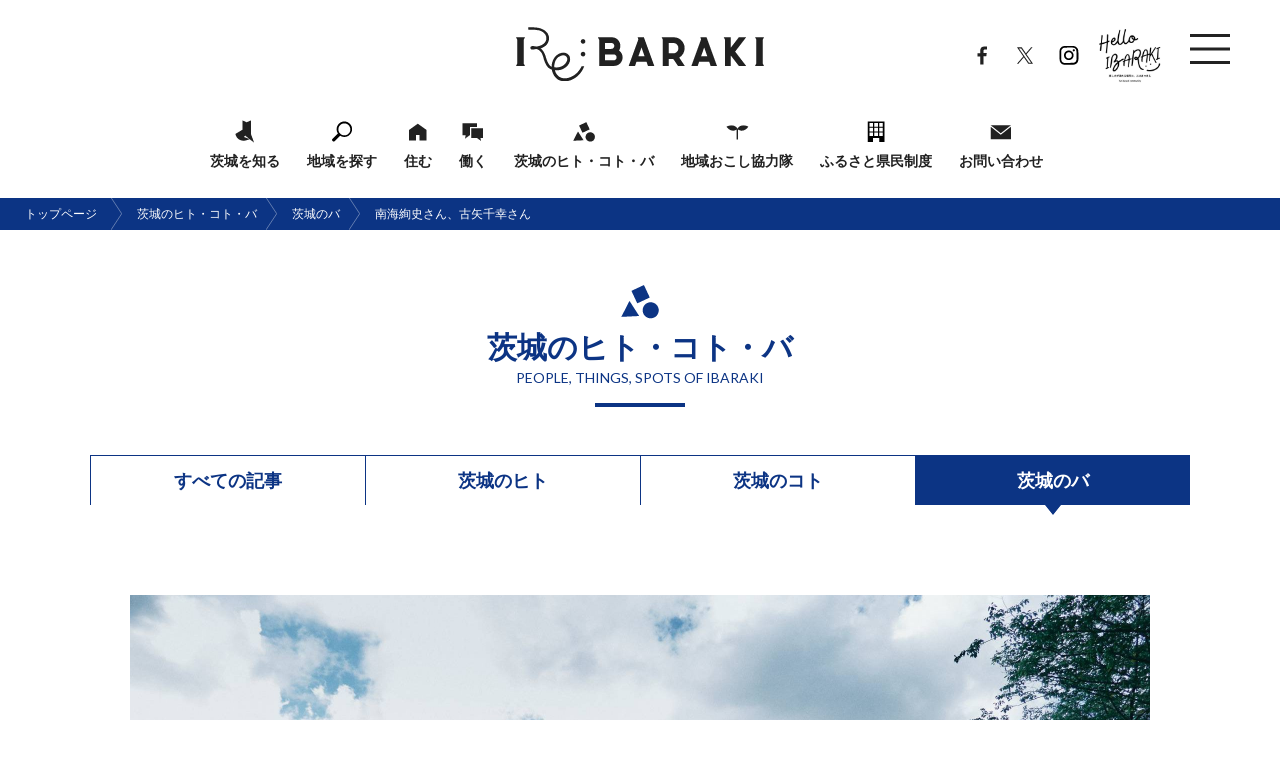

--- FILE ---
content_type: text/html; charset=UTF-8
request_url: https://iju-ibaraki.jp/feature/spots/13569.html
body_size: 15839
content:
<!DOCTYPE html>
<html lang="ja">
<head prefix="og: http://ogp.me/ns#">
<meta charset="UTF-8">
<meta http-equiv="X-UA-Compatible" content="IE=edge">
<title>南海絢史さん、古矢千幸さん｜茨城のヒト・コト・バ｜いばらき移住定住ポータルサイトRe:BARAKI</title>
<meta name="author" content="いばらき移住定住ポータルサイトRe:BARAKI">
<meta name="description" content="茨城県北地域は、県内でもとくに自然豊かで里山の風景も魅力的。都内から足を運ぶには少し距離があるが、きっかけさえあれば、道中のドライブを含めて楽しめる。そんな県北地域の高萩市に2018年にオープンしたのが「高萩ユーフィールド」。ここでは、山と自然と廃校を活かしたロケーションで、ドローン、キャンプ、イベントなどを体験できる。この中に少しでも気になるキーワードがあれば、足を伸ばしてみてはいかがだろうか。…">
<meta name="viewport" content="width=device-width,initial-scale=1,user-scalable=yes">
<link rel="stylesheet" href="https://iju-ibaraki.jp/wp-content/themes/rebaraki2023/style.css?v2206" media="all">
<link rel="shortcut icon" href="https://iju-ibaraki.jp/favicon.ico">
<link rel="canonical" href="https://iju-ibaraki.jp/feature/spots/13569.html">
<meta name="format-detection" content="telephone=no">
<meta property="og:locale" content="ja_JP">
<meta property="og:type" content="article">
<meta property="og:site_name" content="いばらき移住定住ポータルサイトRe:BARAKI">
<!-- Global site tag (gtag.js) - Google Analytics -->
<script async src="https://www.googletagmanager.com/gtag/js?id=UA-130187416-1"></script>
<script>
  window.dataLayer = window.dataLayer || [];
  function gtag(){dataLayer.push(arguments);}
  gtag('js', new Date());

  gtag('config', 'UA-130187416-1');
</script>
<!-- Global site tag (gtag.js) - Google Analytics -->
<script async src="https://www.googletagmanager.com/gtag/js?id=UA-139566464-2"></script>
<script>
  window.dataLayer = window.dataLayer || [];
  function gtag(){dataLayer.push(arguments);}
  gtag('js', new Date());

  gtag('config', 'UA-139566464-2');
</script>
<!-- Global site tag (gtag.js) - Google Analytics -->
<script async src="https://www.googletagmanager.com/gtag/js?id=G-H4MMJ2BE11"></script>
<script>
  window.dataLayer = window.dataLayer || [];
  function gtag(){dataLayer.push(arguments);}
  gtag('js', new Date());

  gtag('config', 'G-H4MMJ2BE11');
</script>


<meta property="og:url" content="https://iju-ibaraki.jp/feature/spots/13569.html">
<meta property="og:image" content="https://iju-ibaraki.jp/wp-content/uploads/2022/10/DSC09212-1200x630.jpg">
<meta property="og:image:width" content="1200">
<meta property="og:image:height" content="630">
<meta name="twitter:card" content="summary_large_image">
<meta name='robots' content='max-image-preview:large' />
<link rel='stylesheet' id='wp-block-library-css' href='https://iju-ibaraki.jp/wp-includes/css/dist/block-library/style.min.css?ver=6.4.3' type='text/css' media='all' />
<style id='classic-theme-styles-inline-css' type='text/css'>
/*! This file is auto-generated */
.wp-block-button__link{color:#fff;background-color:#32373c;border-radius:9999px;box-shadow:none;text-decoration:none;padding:calc(.667em + 2px) calc(1.333em + 2px);font-size:1.125em}.wp-block-file__button{background:#32373c;color:#fff;text-decoration:none}
</style>
<style id='global-styles-inline-css' type='text/css'>
body{--wp--preset--color--black: #000000;--wp--preset--color--cyan-bluish-gray: #abb8c3;--wp--preset--color--white: #ffffff;--wp--preset--color--pale-pink: #f78da7;--wp--preset--color--vivid-red: #cf2e2e;--wp--preset--color--luminous-vivid-orange: #ff6900;--wp--preset--color--luminous-vivid-amber: #fcb900;--wp--preset--color--light-green-cyan: #7bdcb5;--wp--preset--color--vivid-green-cyan: #00d084;--wp--preset--color--pale-cyan-blue: #8ed1fc;--wp--preset--color--vivid-cyan-blue: #0693e3;--wp--preset--color--vivid-purple: #9b51e0;--wp--preset--gradient--vivid-cyan-blue-to-vivid-purple: linear-gradient(135deg,rgba(6,147,227,1) 0%,rgb(155,81,224) 100%);--wp--preset--gradient--light-green-cyan-to-vivid-green-cyan: linear-gradient(135deg,rgb(122,220,180) 0%,rgb(0,208,130) 100%);--wp--preset--gradient--luminous-vivid-amber-to-luminous-vivid-orange: linear-gradient(135deg,rgba(252,185,0,1) 0%,rgba(255,105,0,1) 100%);--wp--preset--gradient--luminous-vivid-orange-to-vivid-red: linear-gradient(135deg,rgba(255,105,0,1) 0%,rgb(207,46,46) 100%);--wp--preset--gradient--very-light-gray-to-cyan-bluish-gray: linear-gradient(135deg,rgb(238,238,238) 0%,rgb(169,184,195) 100%);--wp--preset--gradient--cool-to-warm-spectrum: linear-gradient(135deg,rgb(74,234,220) 0%,rgb(151,120,209) 20%,rgb(207,42,186) 40%,rgb(238,44,130) 60%,rgb(251,105,98) 80%,rgb(254,248,76) 100%);--wp--preset--gradient--blush-light-purple: linear-gradient(135deg,rgb(255,206,236) 0%,rgb(152,150,240) 100%);--wp--preset--gradient--blush-bordeaux: linear-gradient(135deg,rgb(254,205,165) 0%,rgb(254,45,45) 50%,rgb(107,0,62) 100%);--wp--preset--gradient--luminous-dusk: linear-gradient(135deg,rgb(255,203,112) 0%,rgb(199,81,192) 50%,rgb(65,88,208) 100%);--wp--preset--gradient--pale-ocean: linear-gradient(135deg,rgb(255,245,203) 0%,rgb(182,227,212) 50%,rgb(51,167,181) 100%);--wp--preset--gradient--electric-grass: linear-gradient(135deg,rgb(202,248,128) 0%,rgb(113,206,126) 100%);--wp--preset--gradient--midnight: linear-gradient(135deg,rgb(2,3,129) 0%,rgb(40,116,252) 100%);--wp--preset--font-size--small: 13px;--wp--preset--font-size--medium: 20px;--wp--preset--font-size--large: 36px;--wp--preset--font-size--x-large: 42px;--wp--preset--spacing--20: 0.44rem;--wp--preset--spacing--30: 0.67rem;--wp--preset--spacing--40: 1rem;--wp--preset--spacing--50: 1.5rem;--wp--preset--spacing--60: 2.25rem;--wp--preset--spacing--70: 3.38rem;--wp--preset--spacing--80: 5.06rem;--wp--preset--shadow--natural: 6px 6px 9px rgba(0, 0, 0, 0.2);--wp--preset--shadow--deep: 12px 12px 50px rgba(0, 0, 0, 0.4);--wp--preset--shadow--sharp: 6px 6px 0px rgba(0, 0, 0, 0.2);--wp--preset--shadow--outlined: 6px 6px 0px -3px rgba(255, 255, 255, 1), 6px 6px rgba(0, 0, 0, 1);--wp--preset--shadow--crisp: 6px 6px 0px rgba(0, 0, 0, 1);}:where(.is-layout-flex){gap: 0.5em;}:where(.is-layout-grid){gap: 0.5em;}body .is-layout-flow > .alignleft{float: left;margin-inline-start: 0;margin-inline-end: 2em;}body .is-layout-flow > .alignright{float: right;margin-inline-start: 2em;margin-inline-end: 0;}body .is-layout-flow > .aligncenter{margin-left: auto !important;margin-right: auto !important;}body .is-layout-constrained > .alignleft{float: left;margin-inline-start: 0;margin-inline-end: 2em;}body .is-layout-constrained > .alignright{float: right;margin-inline-start: 2em;margin-inline-end: 0;}body .is-layout-constrained > .aligncenter{margin-left: auto !important;margin-right: auto !important;}body .is-layout-constrained > :where(:not(.alignleft):not(.alignright):not(.alignfull)){max-width: var(--wp--style--global--content-size);margin-left: auto !important;margin-right: auto !important;}body .is-layout-constrained > .alignwide{max-width: var(--wp--style--global--wide-size);}body .is-layout-flex{display: flex;}body .is-layout-flex{flex-wrap: wrap;align-items: center;}body .is-layout-flex > *{margin: 0;}body .is-layout-grid{display: grid;}body .is-layout-grid > *{margin: 0;}:where(.wp-block-columns.is-layout-flex){gap: 2em;}:where(.wp-block-columns.is-layout-grid){gap: 2em;}:where(.wp-block-post-template.is-layout-flex){gap: 1.25em;}:where(.wp-block-post-template.is-layout-grid){gap: 1.25em;}.has-black-color{color: var(--wp--preset--color--black) !important;}.has-cyan-bluish-gray-color{color: var(--wp--preset--color--cyan-bluish-gray) !important;}.has-white-color{color: var(--wp--preset--color--white) !important;}.has-pale-pink-color{color: var(--wp--preset--color--pale-pink) !important;}.has-vivid-red-color{color: var(--wp--preset--color--vivid-red) !important;}.has-luminous-vivid-orange-color{color: var(--wp--preset--color--luminous-vivid-orange) !important;}.has-luminous-vivid-amber-color{color: var(--wp--preset--color--luminous-vivid-amber) !important;}.has-light-green-cyan-color{color: var(--wp--preset--color--light-green-cyan) !important;}.has-vivid-green-cyan-color{color: var(--wp--preset--color--vivid-green-cyan) !important;}.has-pale-cyan-blue-color{color: var(--wp--preset--color--pale-cyan-blue) !important;}.has-vivid-cyan-blue-color{color: var(--wp--preset--color--vivid-cyan-blue) !important;}.has-vivid-purple-color{color: var(--wp--preset--color--vivid-purple) !important;}.has-black-background-color{background-color: var(--wp--preset--color--black) !important;}.has-cyan-bluish-gray-background-color{background-color: var(--wp--preset--color--cyan-bluish-gray) !important;}.has-white-background-color{background-color: var(--wp--preset--color--white) !important;}.has-pale-pink-background-color{background-color: var(--wp--preset--color--pale-pink) !important;}.has-vivid-red-background-color{background-color: var(--wp--preset--color--vivid-red) !important;}.has-luminous-vivid-orange-background-color{background-color: var(--wp--preset--color--luminous-vivid-orange) !important;}.has-luminous-vivid-amber-background-color{background-color: var(--wp--preset--color--luminous-vivid-amber) !important;}.has-light-green-cyan-background-color{background-color: var(--wp--preset--color--light-green-cyan) !important;}.has-vivid-green-cyan-background-color{background-color: var(--wp--preset--color--vivid-green-cyan) !important;}.has-pale-cyan-blue-background-color{background-color: var(--wp--preset--color--pale-cyan-blue) !important;}.has-vivid-cyan-blue-background-color{background-color: var(--wp--preset--color--vivid-cyan-blue) !important;}.has-vivid-purple-background-color{background-color: var(--wp--preset--color--vivid-purple) !important;}.has-black-border-color{border-color: var(--wp--preset--color--black) !important;}.has-cyan-bluish-gray-border-color{border-color: var(--wp--preset--color--cyan-bluish-gray) !important;}.has-white-border-color{border-color: var(--wp--preset--color--white) !important;}.has-pale-pink-border-color{border-color: var(--wp--preset--color--pale-pink) !important;}.has-vivid-red-border-color{border-color: var(--wp--preset--color--vivid-red) !important;}.has-luminous-vivid-orange-border-color{border-color: var(--wp--preset--color--luminous-vivid-orange) !important;}.has-luminous-vivid-amber-border-color{border-color: var(--wp--preset--color--luminous-vivid-amber) !important;}.has-light-green-cyan-border-color{border-color: var(--wp--preset--color--light-green-cyan) !important;}.has-vivid-green-cyan-border-color{border-color: var(--wp--preset--color--vivid-green-cyan) !important;}.has-pale-cyan-blue-border-color{border-color: var(--wp--preset--color--pale-cyan-blue) !important;}.has-vivid-cyan-blue-border-color{border-color: var(--wp--preset--color--vivid-cyan-blue) !important;}.has-vivid-purple-border-color{border-color: var(--wp--preset--color--vivid-purple) !important;}.has-vivid-cyan-blue-to-vivid-purple-gradient-background{background: var(--wp--preset--gradient--vivid-cyan-blue-to-vivid-purple) !important;}.has-light-green-cyan-to-vivid-green-cyan-gradient-background{background: var(--wp--preset--gradient--light-green-cyan-to-vivid-green-cyan) !important;}.has-luminous-vivid-amber-to-luminous-vivid-orange-gradient-background{background: var(--wp--preset--gradient--luminous-vivid-amber-to-luminous-vivid-orange) !important;}.has-luminous-vivid-orange-to-vivid-red-gradient-background{background: var(--wp--preset--gradient--luminous-vivid-orange-to-vivid-red) !important;}.has-very-light-gray-to-cyan-bluish-gray-gradient-background{background: var(--wp--preset--gradient--very-light-gray-to-cyan-bluish-gray) !important;}.has-cool-to-warm-spectrum-gradient-background{background: var(--wp--preset--gradient--cool-to-warm-spectrum) !important;}.has-blush-light-purple-gradient-background{background: var(--wp--preset--gradient--blush-light-purple) !important;}.has-blush-bordeaux-gradient-background{background: var(--wp--preset--gradient--blush-bordeaux) !important;}.has-luminous-dusk-gradient-background{background: var(--wp--preset--gradient--luminous-dusk) !important;}.has-pale-ocean-gradient-background{background: var(--wp--preset--gradient--pale-ocean) !important;}.has-electric-grass-gradient-background{background: var(--wp--preset--gradient--electric-grass) !important;}.has-midnight-gradient-background{background: var(--wp--preset--gradient--midnight) !important;}.has-small-font-size{font-size: var(--wp--preset--font-size--small) !important;}.has-medium-font-size{font-size: var(--wp--preset--font-size--medium) !important;}.has-large-font-size{font-size: var(--wp--preset--font-size--large) !important;}.has-x-large-font-size{font-size: var(--wp--preset--font-size--x-large) !important;}
.wp-block-navigation a:where(:not(.wp-element-button)){color: inherit;}
:where(.wp-block-post-template.is-layout-flex){gap: 1.25em;}:where(.wp-block-post-template.is-layout-grid){gap: 1.25em;}
:where(.wp-block-columns.is-layout-flex){gap: 2em;}:where(.wp-block-columns.is-layout-grid){gap: 2em;}
.wp-block-pullquote{font-size: 1.5em;line-height: 1.6;}
</style>
<link rel='stylesheet' id='UserAccessManagerLoginForm-css' href='https://iju-ibaraki.jp/wp-content/plugins/user-access-manager/assets/css/uamLoginForm.css?ver=2.2.11' type='text/css' media='screen' />
</head>

<body id="pagetop" class="pc">
<script src="https://embed.chatbot.digital.ricoh.com/ibarakikenseisaku/embed/chat.js"></script>


<div class="l-wrap">
<div class="l-container">

<header class="l-header">
<nav class="header__body">
<h1 class="header__logo">
<a href="https://iju-ibaraki.jp/">
<img src="https://iju-ibaraki.jp/wp-content/themes/rebaraki2023/img/header_logo.svg" alt="いばらき移住定住ポータルサイトRe:BARAKI">
<img src="https://iju-ibaraki.jp/wp-content/themes/rebaraki2023/img/header_logo_on.svg" alt="いばらき移住定住ポータルサイトRe:BARAKI" class="is-on">
</a>
</h1>
<ul class="header__nav ">
<li class="header__nav__item g_nav_ibaraki"><a href="https://iju-ibaraki.jp/ibaraki/">茨城を知る</a></li>
<li class="header__nav__item g_nav_area"><a href="https://iju-ibaraki.jp/area/">地域を探す</a></li>
<li class="header__nav__item g_nav_residence"><a href="https://iju-ibaraki.jp/residence/">住む</a></li>
<li class="header__nav__item g_nav_work"><a href="https://iju-ibaraki.jp/work/">働く</a></li>
<li class="header__nav__item g_nav_feature"><a href="https://iju-ibaraki.jp/feature/">茨城のヒト・コト・バ</a></li>
<li class="header__nav__item g_nav_kyouryoku"><a href="https://iju-ibaraki.jp/kyoryokutai/">地域おこし協力隊</a></li>
<li class="header__nav__item g_nav_corporate"><a href="https://iju-ibaraki.jp/ibaraki/kenmin/">ふるさと県民制度</a></li>
<li class="header__nav__item g_nav_contact"><a href="https://iju-ibaraki.jp/contact/">お問い合わせ</a></li>
</ul>
<ul class="header__nav__sub is-ico-a">
<li class="header__nav__sub__item"><a href="https://www.facebook.com/livingwithibaraki/" target="_blank">Facebook</a></li>
<li class="header__nav__sub__item"><a href="https://x.com/iju_ibaraki" target="_blank">X</a></li>
<li class="header__nav__sub__item"><a href="https://www.instagram.com/rebaraki_official/" target="_blank">Instagram</a></li>
<li class="header__nav__sub__item"><a href="https://www.instagram.com/hello_ibaraki/" target="_blank">HELLO IBARAKI</a></li>
</ul>
</nav>
</header>


<main class="l-main" id="main">
<article class="l-article">


<ul class="crumbs">
<li><a href="https://iju-ibaraki.jp/">トップページ</a></li>
      <li><a href="https://iju-ibaraki.jp/feature/">茨城のヒト・コト・バ</a></li>
    <li><a href="https://iju-ibaraki.jp/feature/category/spots/">茨城のバ</a></li>    <li>南海絢史さん、古矢千幸さん</li>
  </ul>
<h1 class="page__ttl is-ico is-feature">
<span class="font-jp">茨城のヒト・コト・バ</span>
<span class="font-en">PEOPLE, THINGS, SPOTS OF IBARAKI</span>
</h1>
<div class="btn__tab is-col4 is-feature">
<ul class="btn__tab__body is-col4 is-feature">
<li class="btn__tab__item is-col4"><a href="https://iju-ibaraki.jp/feature/">すべての記事</a></li>
<li class="btn__tab__item is-col4"><a href="https://iju-ibaraki.jp/feature/category/people/">茨城のヒト</a></li>
<li class="btn__tab__item is-col4"><a href="https://iju-ibaraki.jp/feature/category/things/">茨城のコト</a></li>
<li class="btn__tab__item is-col4 is-active"><a href="https://iju-ibaraki.jp/feature/category/spots/">茨城のバ</a></li>
</ul>
</div>


<header class="feature__header">
<p class="feature__img"><img src="https://iju-ibaraki.jp/wp-content/uploads/2022/10/DSC09212-2040x1260.jpg" alt="南海絢史さん、古矢千幸さん" class="lazyload"></p>
<p class="feature__cat">
<a class="is-spots" href="https://iju-ibaraki.jp/feature/category/spots/">SPOTS</a></p>
<p class="feature__post">高萩ユーフィールド</p>
<p class="feature__name">南海絢史さん、古矢千幸さん</p>
<h1 class="feature__ttl">舞台は廃校。女性も子どもも楽しめるドローンとキャンプのレジャースポット</h1>
</header>

<div class="feature__content">
<p>茨城県北地域は、県内でもとくに自然豊かで里山の風景も魅力的。都内から足を運ぶには少し距離があるが、きっかけさえあれば、道中のドライブを含めて楽しめる。そんな県北地域の高萩市に2018年にオープンしたのが「高萩ユーフィールド」。ここでは、山と自然と廃校を活かしたロケーションで、ドローン、キャンプ、イベントなどを体験できる。この中に少しでも気になるキーワードがあれば、足を伸ばしてみてはいかがだろうか。</p>
<h1>ドローンとキャンプをキーワードに、高萩に出会うきっかけをつくる</h1>
<p>茨城県北の緑豊かな山間部に位置する高萩ユーフィールド。ここは、高萩市立君田小・中学校の廃校と、約20,000平方メートルもの広大な校庭をまるごと活用した、ドローンスクールとキャンプ場を軸とした施設。</p>
<p>&nbsp;</p>
<figure>
<img fetchpriority="high" decoding="async" class="lazyload" src="https://iju-ibaraki.jp/wp-content/uploads/2022/10/DSC09223.jpg" alt="" width="2040" height="1360" /><figcaption><p>同じ敷地内に、小学校と中学校の校舎がそれぞれ建てられており、館内には事務室や合宿の宿泊施設、シャワーブース、ドローンサッカーの体験施設などが整えられている。</p></figcaption><br />
</figure>
<p>
広い敷地を活かしたドローンスクールでは、専門講師の指導の元、操作技術・専門知識をしっかりと学べる。終了後は、ここで発行される修了証を添付してJUIDAに別途申請することで、JUIDA無人航空機操縦技能証明証、JUIDA無人航空機安全運航管理者証明証の交付を受けられる。</p>
<p>これらの証明証は、国土交通省へのドローン飛行申請の際に、知識と技能の証明として利用可能だ。業務レベルの知識と技術を学べるため、仕事でドローンを使う方はもちろん、趣味で楽しみたい方も受講しに訪れるそうだ。</p>
<p>※JUIDA：日本の無人航空機を含む次世代移動 システム産業の振興を目的として活動する団体。ドローンにまつわる人材育成、資格認定、試験飛行場運営のほか、市場の創造や安全規格策定などにも取り組んでいる。</p>
<p>校庭に設けられたキャンプ場では、悠々と使える広いオートキャンプサイト・テントサイトでキャンプを楽しめる。電源使用可能のスペースも設けられ、温水シャワーブースの設置やトイレの改装により、女性も安心して利用できる。さらに、キャンプシーンの空撮サービスや、ドローン操作体験もあるとのこと。年間を通して、県内外から多くの人たちがこの地にキャンプを楽しみに来るという。</p>
<figure>
<img decoding="async" class="lazyload" src="https://iju-ibaraki.jp/wp-content/uploads/2022/10/DSC09227.jpg" alt="" width="2040" height="1360" /><figcaption><p>一組ごとに余裕のある広さが確保されているのも、高萩ユーフィールドのキャンプ場の魅力なのだそう。</p></figcaption><br />
</figure>
<p>高萩ユーフィールドという名前は、施設がある地域名「下君田」を英語に変えてつけられた（君＝you、田＝field）。施設が掲げるキャッチフレーズ「主役はキミだ！」にも、さり気なく「君田」が表現されている。</p>
<p>ドローンやキャンプといった近年話題に登るキーワードを軸に据えた施設だが、ネーミングから想像できるように、運営の背景には、この地域を盛り上げたいという想いが込められている。</p>
<p>そんな施設について話してくれたのは、スタッフの古矢千幸（ふるや・ちゆき）さん。普段はWebサイトやSNSを通じた情報発信やイベント企画、キャンプ場の対応を中心に仕事をしている。キャンプ場で利用者と顔を合わせる機会が多い古矢さんはこう語る。</p>
<p><strong>古矢さん</strong>「茨城県内に数あるキャンプ場の中でも、廃校をまるごと活用して、本格的なドローン講習も受けられるのは高萩ユーフィールドだけかもしれませんね。山と自然のロケーションはもちろん、学校でキャンプができるのは、大人にとっては懐かしく、子どもたちにとっては新鮮な体験。普通のキャンプ以上の、非日常でワクワクする体験を味わっていただいております」</p>
<figure>
<img decoding="async" class="lazyload" src="https://iju-ibaraki.jp/wp-content/uploads/2022/10/DSC09134.jpg" alt="" width="2040" height="1360" /><figcaption><p>若手ながらキャンプ歴15年を超える古矢さん。キャンプにまつわる知識や技術はスタッフたちからも頼られ、「古矢さんに聞けば間違いない」とお墨付きがあるほど。高萩ユーフィールドへの配属は、「カブトムシ触れる？」という質問に「触れます！」と答えたことがきっかけとなったそう。</p></figcaption><br />
</figure>
<h1>「ドローンを通じた地域貢献」からスタート</h1>
<p>2018年にオープンした高萩ユーフィールドは、地域貢献も意識したドローンの飛行試験施設として始まった。その経緯を説明してくれたのは、施設長の南海絢史（なんかい・じゅんじ）さん。南海さんは、高萩ユーフィールドの施設を管理しながら、ドローン講習の講師を務める。</p>
<p><strong>南海さん</strong>「高萩市立君田小・中学校の廃校をうけて、高萩市と茨城大学と協同で廃校を活用した地域活性化プロジェクトが立ち上がりました。その背景には、近年需要が高まるドローン活用人材の育成が求められたことや、廃校を活用して地域振興のきっかけを作りたいという想いもありました」</p>
<figure>
<img loading="lazy" decoding="async" class="lazyload" src="https://iju-ibaraki.jp/wp-content/uploads/2022/10/L1003098.jpg" alt="" width="2040" height="1356" /><figcaption><p>施設長として、施設管理、地域との折衝、そしてドローン講習の講師も担当する南海さん。以前はエンジニアとしてドローンに触れてきたこともあり、「いつかはドローンの制御プログラムの分野でも自分の力を発揮したい」と語る。</p></figcaption><br />
</figure>
<p>「山間部の廃校」は、ドローン講習・飛行に適しているそう。教室は座学会場に、体育館は屋内飛行場に、グラウンドは屋外飛行場として活用可能。さらにフィールド自体が広いので、近隣への迷惑がかかりづらい。</p>
<p>また、地域にとってドローンが身近なツールになれば、住民の暮らしがより安定することにもつながるという。その背景にあるのは、高萩ユーフィールドの運営母体である、日立市の企業「イガラシ綜業株式会社（以下、イガラシ綜業）」の地域への想いだ。</p>
<p><strong>南海さん</strong>「イガラシ綜業では、高萩市や県北エリアを中心に、電線の敷設や太陽光パネルの設置など、暮らしに欠かせないインフラを手掛けています。現地調査や設備点検は事業の中で絶対に必要で、それらを確実に行うからこそ、地域の皆様の安心安全な生活が成り立つ。当たり前の生活を守るため、イガラシ綜業でもドローンを導入し、業務の効率化を図っています」</p>
<p>そして、地域企業としてドローンを使う以上、「地域の皆様にドローンに対する不安を抱かせない」という責務もある。</p>
<p><strong>南海さん</strong>「得体の知れないものは誰だって怖いですよね。でも、『高萩でドローンの試験や訓練を行っている』と分かれば、身近な道具として感じられるはず。今では施設内外で子どもたちに向けてドローンの体験会も実施していて、気軽に楽しめる機会を増やしています。操縦者の技術向上はもちろん必要ですが、地域の皆様には、高萩ユーフィールドをきっかけにぜひドローンに親しんでいただきたいです」</p>
<figure>
<img loading="lazy" decoding="async" class="lazyload" src="https://iju-ibaraki.jp/wp-content/uploads/2022/10/L1003020.jpg" alt="" width="2040" height="1356" /><figcaption><p>施設内では、ドローンサッカー用のドローンを使って操縦体験ができる。柔らかい球体のフレームがついているため、ぶつかっても壊れにくいのだそう。操縦のレクチャーも担当している古矢さんは、「まずは気軽に触っていただき、『ドローンって面白いな』と思っていただきたいですね」と想いを語る。</p></figcaption><br />
</figure>
<p>
よりドローンに親しむ機会を提供するため、2019年には「ドローンサッカーオープントーナメント大会2019」を開催。日本初開催となるドローンサッカーのオープントーナメント大会で、高校生や大学生、家族、職場の仲間で参加した全16チームによる熱い戦いが行われた。</p>
<p>そして2020年には、高萩ユーフィールドが運営するドローンサッカーチーム「YOUFIELD SKY FC」を創設。絶賛メンバー募集中で、ドローンに触れたことがない方でも興味があれば参加可能だそうだ。</p>
<h1>スタッフと地域でつくる、高萩に人が集まるきっかけ</h1>
<figure>
<img loading="lazy" decoding="async" class="lazyload" src="https://iju-ibaraki.jp/wp-content/uploads/2022/10/DSC09217.jpg" alt="" width="2040" height="1360" /><figcaption><p>地図で高萩ユーフィールドの場所を確かめると、文字通り「山の中」なのが分かる。「山の自然」と「過ごしやすい施設」の境目にテントを張れるためか、キャンプ初心者でも程よく自然を楽しめる。</p></figcaption><br />
</figure>
<p>キャンプ場運営は2019年からスタート。キャンプはもちろん、施設を活用したマルシェやワークショップなどをきっかけに、県内外から多くの来場者が足を運ぶ。</p>
<p>通年オープンしているキャンプ場の利用者は、ソロキャンプ、家族、カップルなど幅広い。ベテランからライト層までキャンプ歴を問わず楽しめるとのこと。ロケーションの魅力はもちろん、自然が溢れすぎず、設備が贅沢すぎない「ちょうど良さ」も好評なのだそう。</p>
<p><strong>古矢さん</strong>「年中を通して楽しめますが、とくにキャンプ初心者の方にオススメなのが、紅葉の季節。涼しく虫も少ないので、快適にお過ごしいただけます。ベテランキャンパーの方は、星空をお目当てに冬期にご利用されるかたもいらっしゃいます。高萩の山間部は夜とても暗くなるので、空気の澄んだ冬場は星空が本当にきれいなんです。ぜひ、指先を温める焚き火といっしょに楽しんでいただきたいですね」</p>
<figure>
<img loading="lazy" decoding="async" class="lazyload" src="https://iju-ibaraki.jp/wp-content/uploads/2022/10/9c9686494f2d6b83ea169d4209bd349e.jpg" alt="" width="1046" height="741" /><figcaption><p>冬は空気が澄み、スマートフォンでも美しい星空が撮れるそう。街の光が届かない「暗さ」も、高萩ユーフィールドの特徴の一つ。</p></figcaption><br />
</figure>
<p>廃校の設備を活用したイベントやワークショップも催される。校舎を探検する「きもだめし」、科学体験教室「ソーラーライトづくり」、夜間の昆虫観察「カブトムシナイトツアー」、ハンドメイド体験「てづくりスノードーム」などさまざま。バリエーション豊富なイベントからは、何度来ても楽しんでいただきたい、というスタッフの熱意が伺える。</p>
<p>持ち込み企画のイベント会場としての活用もあるのだそう。過去に開催された、クラフト作家のマルシェイベントでは、校舎をまるごと会場にした。作家や飲食店が数多く出店し、来場者は高萩市内外から1日で約1,000名が訪れたそうだ。</p>
<p><strong>古矢さん</strong>「校舎が会場なので、まるで本物の文化祭のような雰囲気でした。コロナ禍で学校の文化祭が中止になっていた状況もあり、子どもたちにも喜んでもらえたと思います」</p>
<p>&nbsp;</p>
<figure>
<img loading="lazy" decoding="async" class="lazyload" src="https://iju-ibaraki.jp/wp-content/uploads/2022/10/IMG_3043-3.jpg" alt="" width="2040" height="1530" /><figcaption><p>2021年に開催されたマルシェイベントの様子。学校が廃校になるとその場所への導線が途絶えてしまうが、校舎が活用されることで、地域の人たちや遠方の人たちが足を運ぶきっかけになる。</p></figcaption><br />
</figure>
<h1>地域との輪は、顔を合わせたコミュニケーションから始まる</h1>
<p>たくさんの利用者が気持ちよく使える施設を語る上で、施設の維持管理を支える地域住民たちの存在も欠かせない。</p>
<p>広大な敷地の草取りや木の剪定、清掃作業は、パートタイムで作業をする60、70代の地域住民たちが大きく貢献。それぞれが職人意識を持ち、丁寧な仕事をしているのだそうだ。</p>
<p>地域との協業は、一緒に下君田を盛り上げたいという想いに基づいている。「あまり会話が上手いほうじゃないんですよね」と言いながらも、南海さんは地域とのコミュニケーションに積極的だ。</p>
<p><strong>南海さん</strong>「地域貢献の気持ちがあるとはいえ、私たちは下君田にお邪魔している立場。だからこそ、街の皆様と顔を合わせた関係性を大切にしています。声をかけてもらえるのを待つのではなく、こちらから積極的に顔をだして、互いに声を掛け合える間柄になっていく。少しずつ人の輪を広げていきたいですね」</p>
<h1>利用者との距離感を大切にしながら、新たな展開へ</h1>
<p>廃校になった後も、ドローン、キャンプ、イベントなどさまざまなきっかけが、高萩の山に人の流れを生み出している。はるばる足を運んでくれる人がいるからこそ、利用者への声掛けや距離感づくりが大切と古矢さんは語る。</p>
<p><strong>古矢さん</strong>「『ありがとうございました』の一言や、『虫に刺されたら事務所に相談に来てくださいね』の声掛けだけでも、お客様の『来てよかったな』の気持ちに大きく影響すると思います。施設がきれいでサービスがきちんとしているのは当たり前。そのうえで、お客様とコミュニケーションを取りながら、みなさまの楽しい時間をつくるお手伝いをしていきたいですね」</p>
<p>&nbsp;</p>
<figure>
<img loading="lazy" decoding="async" class="lazyload" src="https://iju-ibaraki.jp/wp-content/uploads/2022/10/L1003003.jpg" alt="" width="2040" height="1356" /><figcaption><p>施設内のお知らせがあるときは、校庭の朝礼台からアナウンス。スタッフの姿が見えると、高萩ユーフィールドでおこる出来事にも自然と関心が向いていく。</p></figcaption><br />
</figure>
<p>
施設内の巡回中にバーベキューのおすそ分けをいただいたり、利用者からキャンプ写真のシェアをいただいたりすることもあるのだそう。そんなエピソードからも、ほどよい距離感から生まれる雰囲気を大切にしている様子が伺える。</p>
<p>そして古矢さんは、もっと高萩ユーフィールドを知ってもらいたいと意気込む。</p>
<p><strong>古矢さん</strong>「やはり情報発信には力を入れたいですね。高萩ユーフィールドを気に入ってくれた方が家族や友達におすすめして、そこで勧められた方が初めて情報に出会うのはWebサイトやSNS。施設の整備やイベント企画をしっかり行ってきたからこそ、Webサイトを観た方が『行ってみたいな』と思い、実際に足を運んでくださるような体制を整えていきたいです」</p>
<figure>
<img loading="lazy" decoding="async" class="lazyload" src="https://iju-ibaraki.jp/wp-content/uploads/2022/10/DSC09212-1.jpg" alt="" width="2040" height="1360" /><figcaption><p>広大な校庭では、初心者でものびのびとドローンを飛ばせる十分な広さがある。</p></figcaption><br />
</figure>
<p>ドローンを飛ばせる広大なフィールドを活かし、スクールに留まらないさらなる展開も進めているのだそう。</p>
<p><strong>南海さん</strong>「『広さ』そのものが、安心安全な飛行試験場としての強み。ドローンの試験飛行場としての活用も、もっと進めていきたいです。その展開を加速させる取り組みの一つとして、高萩ユーフィールドを物流ドローンの拠点にする計画が立ち上がりました。現在、バッテリーメーカー、通信会社、ドローン関連機器会社とともに進行中です」</p>
<p>下君田は、幹線道路から離れた山間の地域。だからこそ物流ドローンの活用は、地域の利便性向上に大きく貢献するはずだ。南海さん自身も、「ドローンを通じた社会貢献の一端を担っている気概でがんばりたい」と高い志を抱いている。</p>
<p>&nbsp;</p>
<figure>
<img loading="lazy" decoding="async" class="lazyload" src="https://iju-ibaraki.jp/wp-content/uploads/2022/10/L1003177.jpg" alt="" width="2040" height="1356" /><figcaption><p>日が傾いてきたころには、校庭でキャンプファイヤーも実施。キャンプ場の利用者たちは、思い思いのタイミングで火を囲み、高萩の夜のひと時を過ごす。</p></figcaption><br />
</figure>
<p>
廃校から生まれた高萩ユーフィールドは、地域の交流拠点としても役割を果たしているはずだ。スタッフの熱意と地域住民の協力のもと、これからもっと新たな展開が生まれていくに違いない。ドローン、キャンプ、イベントなど、スタッフたちは高萩に足を運ぶきっかけを用意してくれている。そこに気になるキーワードがあったら、高萩ユーフィールドを目指して足を運んでみてほしい。</p>
<p>&nbsp;</p>
</div>

<footer class="feature__footer is-people">

<div class="feature__thumb">
<p class="feature__thumb__item"><img src="https://iju-ibaraki.jp/wp-content/uploads/2022/10/KYi8bVQZ_400x400.jpg" alt="" class="lazyload"></p>
</div>
<div class="feature__profile">
<p class="feature__profile__ttl">PROFILE</p>
<p class="feature__profile__cat is-spots">SPOTS</p>
<p class="feature__profile__txt">茨城県高萩市の廃校を活用したドローンスクールとキャンプ場。ドローンスクールでは、専門講師指導の下、業務利用に対応できる操縦技術、専門知識を学ぶことができる。キャンプ場では、約20,000平方メートルの広大な校庭を取り囲むようにオートキャンプサイトとテントキャンプサイトが配置されており、開放感ある眺めを楽しめる。常に清潔に保たれた水洗トイレと温水シャワーブースが校舎内に設置されており、女性のお客様からも安心してご利用いただけると好評。<br />
<br />
<a href="https://www.you-field.com/" target="_blank">https://www.you-field.com/</a><br />
</p>
</div>

<!--wigter-->
<div class="feature__wigter">
<div class="w_profile">
<div class="w_profile_photo"><img src="https://iju-ibaraki.jp/wp-content/uploads/2020/06/IMG_20181106_192335_287.jpg" alt="" class="lazyload"></div>
<div>
<p class="w_profile_title"><strong>INTERVIEWER</strong></p>
<h4>佐野匠</h4>
1985年茨城県下妻市生まれ。20代半ばに東京から地元に戻るも、キャリアもスキルも学歴も無かったため、悩んだ末にボランティア活動に参加し、その中で写真、文章、デザイン、企画、イベント運営などのノウハウや経験値を蓄積。最近やっとライターやフォトグラファーの仕事を頂けるようになりました。カッコいいと思うものは、マグナム・フォトとナショナルジオグラフィック。</div></div>
<p class="w_photo_cresit">Photo:鈴木潤（日立市出身）（一部提供写真を除く）</p>
	</div>
	<!--wigter-->

  <p class="feature__date"><time datetime="2022-10-17">2022.10.17</time></p>
  <ul class="keyword is-feature is-hash"><li><a href="https://iju-ibaraki.jp/feature/tag/%e3%82%ad%e3%83%a3%e3%83%b3%e3%83%97/" rel="tag">キャンプ</a></li><li><a href="https://iju-ibaraki.jp/feature/tag/%e3%82%a2%e3%82%a6%e3%83%88%e3%83%89%e3%82%a2/" rel="tag">アウトドア</a></li><li><a href="https://iju-ibaraki.jp/feature/tag/%e9%ab%98%e8%90%a9%e5%b8%82/" rel="tag">高萩市</a></li><li><a href="https://iju-ibaraki.jp/feature/tag/%e7%9c%8c%e5%8c%97/" rel="tag">県北</a></li><li><a href="https://iju-ibaraki.jp/feature/tag/%e7%9c%8c%e5%8c%97%e3%82%af%e3%83%aa%e3%82%a8%e3%82%a4%e3%83%86%e3%82%a3%e3%83%96/" rel="tag">県北クリエイティブ</a></li><li><a href="https://iju-ibaraki.jp/feature/tag/%e3%83%89%e3%83%ad%e3%83%bc%e3%83%b3/" rel="tag">ドローン</a></li></ul></footer>

<ul class="btn is-pager is-feature">
<li class="btn__item is-prev"><a href="https://iju-ibaraki.jp/feature/people/14664.html"><span class="btn__inner">前の記事</span></a></li>
<li class="btn__item is-next"><a href="https://iju-ibaraki.jp/feature/people/12689.html"><span class="btn__inner">次の記事</span></a></li>
</ul>

<aside class="thumbs is-col2 is-feature">
<div class="thumbs__wrap is-col2">

  <article class="thumbs__item is-col2">
    <div class="thumbs__body">
      <p class="thumbs__img is-col2">
        <a href="https://iju-ibaraki.jp/feature/people/14664.html"><img src="https://iju-ibaraki.jp/wp-content/uploads/2022/11/L1002724-680x420.jpg" alt="" class="lazyload"></a>
      </p>
      <p class="thumbs__cat">
      <a class="is-people" href="https://iju-ibaraki.jp/feature/category/people/">PEOPLE</a>      </p>
      <h3 class="thumbs__ttl is-col2"><a href="https://iju-ibaraki.jp/feature/people/14664.html">「おいしく、楽しく」のベースはチャレンジ精神　信念貫く三代目農家</a></h3>
    </div>
    <ul class="keyword is-thumbs is-border">
    <li><a href="https://iju-ibaraki.jp/feature/tag/%e8%be%b2%e6%a5%ad/">農業</a></li><li><a href="https://iju-ibaraki.jp/feature/tag/%e7%b6%99%e6%a5%ad/">継業</a></li><li><a href="https://iju-ibaraki.jp/feature/tag/%e5%b8%b8%e9%99%b8%e5%a4%aa%e7%94%b0%e5%b8%82/">常陸太田市</a></li><li><a href="https://iju-ibaraki.jp/feature/tag/%e7%9c%8c%e5%8c%97/">県北</a></li><li><a href="https://iju-ibaraki.jp/feature/tag/%e7%9c%8c%e5%8c%97%e3%82%af%e3%83%aa%e3%82%a8%e3%82%a4%e3%83%86%e3%82%a3%e3%83%96/">県北クリエイティブ</a></li>    </ul>
  </article>

  
    <article class="thumbs__item is-col2">
    <div class="thumbs__body">
      <p class="thumbs__img is-col2">
        <a href="https://iju-ibaraki.jp/feature/people/12689.html"><img src="https://iju-ibaraki.jp/wp-content/uploads/2022/09/image1-680x420.jpg" alt="" class="lazyload"></a>
      </p>
      <p class="thumbs__cat">
      <a class="is-people" href="https://iju-ibaraki.jp/feature/category/people/">PEOPLE</a>      </p>
      <h3 class="thumbs__ttl is-col2"><a href="https://iju-ibaraki.jp/feature/people/12689.html">２拠点での暮らしで知った、自分の強みと茨城の魅力</a></h3>
    </div>
    <ul class="keyword is-thumbs is-border">
    <li><a href="https://iju-ibaraki.jp/feature/tag/2%e6%8b%a0%e7%82%b9/">2拠点</a></li><li><a href="https://iju-ibaraki.jp/feature/tag/%e3%82%b2%e3%82%b9%e3%83%88%e3%83%8f%e3%82%a6%e3%82%b9/">ゲストハウス</a></li><li><a href="https://iju-ibaraki.jp/feature/tag/%e6%b0%b4%e6%88%b8%e5%b8%82/">水戸市</a></li><li><a href="https://iju-ibaraki.jp/feature/tag/%e7%9c%8c%e5%a4%ae/">県央</a></li><li><a href="https://iju-ibaraki.jp/feature/tag/pr/">PR</a></li><li><a href="https://iju-ibaraki.jp/feature/tag/%e3%83%aa%e3%83%a2%e3%83%bc%e3%83%88%e3%83%af%e3%83%bc%e3%82%af/">リモートワーク</a></li>    </ul>
  </article>
  </div>
</aside>

<aside class="l-section is-bg is-feature">
<h2 class="section__ttl is-ico is-feature">
<span class="font-jp">最近の記事</span>
<span class="font-en">LATEST</span>
</h2>

<div class="thumbs is-col3 is-featurelist">
<div class="thumbs__wrap is-col3">
<article class="thumbs__item is-col3 is-featurelist">
<div class="thumbs__body">
<p class="thumbs__img is-col3">
<a href="https://iju-ibaraki.jp/feature/spots/22304.html"><img src="https://iju-ibaraki.jp/wp-content/uploads/2024/03/L1510614-680x420.jpg" alt="石井杏奈さん・花奈さん みんなが「ただいま」と言いたくなる場所を目指して、変化し続けるキャンプ場" class="lazyload"></a>
</p>
<p class="thumbs__cat">
<a class="is-spots" href="https://iju-ibaraki.jp/feature/category/spots/">SPOTS</a></p>
<h3 class="thumbs__ttl is-col3"><a href="https://iju-ibaraki.jp/feature/spots/22304.html">みんなが「ただいま」と言いたくなる場所を目指して、変化し続けるキャンプ場</a></h3>
<ul class="keyword is-thumbs">
<li><a href="https://iju-ibaraki.jp/feature/tag/%e5%a4%a7%e5%ad%90%e7%94%ba/">大子町</a></li><li><a href="https://iju-ibaraki.jp/feature/tag/%e7%b6%99%e6%a5%ad/">継業</a></li><li><a href="https://iju-ibaraki.jp/feature/tag/%e7%9c%8c%e5%8c%97/">県北</a></li><li><a href="https://iju-ibaraki.jp/feature/tag/%e7%9c%8c%e5%8c%97%e3%82%af%e3%83%aa%e3%82%a8%e3%82%a4%e3%83%86%e3%82%a3%e3%83%96/">県北クリエイティブ</a></li><li><a href="https://iju-ibaraki.jp/feature/tag/%e3%82%ad%e3%83%a3%e3%83%b3%e3%83%97/">キャンプ</a></li><li><a href="https://iju-ibaraki.jp/feature/tag/%e3%82%a2%e3%82%a6%e3%83%88%e3%83%89%e3%82%a2/">アウトドア</a></li></ul>
</div>
</article>
<article class="thumbs__item is-col3 is-featurelist">
<div class="thumbs__body">
<p class="thumbs__img is-col3">
<a href="https://iju-ibaraki.jp/feature/people/22206.html"><img src="https://iju-ibaraki.jp/wp-content/uploads/2024/02/DSCF3962-680x420.jpg" alt="佐川麻穂さん 染色工房「安穏」　暮らしと創作がひとつながりになる場所　" class="lazyload"></a>
</p>
<p class="thumbs__cat">
<a class="is-people" href="https://iju-ibaraki.jp/feature/category/people/">PEOPLE</a></p>
<h3 class="thumbs__ttl is-col3"><a href="https://iju-ibaraki.jp/feature/people/22206.html">染色工房「安穏」　暮らしと創作がひとつながりになる場所　</a></h3>
<ul class="keyword is-thumbs">
<li><a href="https://iju-ibaraki.jp/feature/tag/%e4%bd%9c%e5%ae%b6/">作家</a></li><li><a href="https://iju-ibaraki.jp/feature/tag/%e6%9f%93%e8%89%b2/">染色</a></li><li><a href="https://iju-ibaraki.jp/feature/tag/%e8%8a%b8%e8%a1%93/">芸術</a></li><li><a href="https://iju-ibaraki.jp/feature/tag/%e7%9c%8c%e5%8c%97/">県北</a></li><li><a href="https://iju-ibaraki.jp/feature/tag/%e7%9c%8c%e5%8c%97%e3%82%af%e3%83%aa%e3%82%a8%e3%82%a4%e3%83%86%e3%82%a3%e3%83%96/">県北クリエイティブ</a></li><li><a href="https://iju-ibaraki.jp/feature/tag/%e5%8c%97%e8%8c%a8%e5%9f%8e%e5%b8%82/">北茨城市</a></li></ul>
</div>
</article>
<article class="thumbs__item is-col3 is-featurelist">
<div class="thumbs__body">
<p class="thumbs__img is-col3">
<a href="https://iju-ibaraki.jp/feature/people/22172.html"><img src="https://iju-ibaraki.jp/wp-content/uploads/2024/02/L1470114-680x420.jpg" alt="室瀬祐さん 漆芸の未来は、豊かな生産地があってこそ。奥久慈の移住者が伝える漆の魅力" class="lazyload"></a>
</p>
<p class="thumbs__cat">
<a class="is-people" href="https://iju-ibaraki.jp/feature/category/people/">PEOPLE</a></p>
<h3 class="thumbs__ttl is-col3"><a href="https://iju-ibaraki.jp/feature/people/22172.html">漆芸の未来は、豊かな生産地があってこそ。奥久慈の移住者が伝える漆の魅力</a></h3>
<ul class="keyword is-thumbs">
<li><a href="https://iju-ibaraki.jp/feature/tag/%e5%8f%a4%e6%b0%91%e5%ae%b6/">古民家</a></li><li><a href="https://iju-ibaraki.jp/feature/tag/%e6%bc%86%e5%99%a8/">漆器</a></li><li><a href="https://iju-ibaraki.jp/feature/tag/%e7%a7%bb%e4%bd%8f/">移住</a></li><li><a href="https://iju-ibaraki.jp/feature/tag/%e7%9c%8c%e5%8c%97/">県北</a></li><li><a href="https://iju-ibaraki.jp/feature/tag/%e5%b8%b8%e9%99%b8%e5%a4%a7%e5%ae%ae%e5%b8%82/">常陸大宮市</a></li><li><a href="https://iju-ibaraki.jp/feature/tag/%e7%9c%8c%e5%8c%97%e3%82%af%e3%83%aa%e3%82%a8%e3%82%a4%e3%83%86%e3%82%a3%e3%83%96/">県北クリエイティブ</a></li><li><a href="https://iju-ibaraki.jp/feature/tag/%e8%8a%b8%e8%a1%93/">芸術</a></li></ul>
</div>
</article>
<article class="thumbs__item is-col3 is-featurelist">
<div class="thumbs__body">
<p class="thumbs__img is-col3">
<a href="https://iju-ibaraki.jp/feature/people/21826.html"><img src="https://iju-ibaraki.jp/wp-content/uploads/2024/01/P1046405-2-680x420.jpg" alt="塚田慎さん 移住者と地域の人が一緒に生き生きと輝く、そんなシーンをたくさん見たい" class="lazyload"></a>
</p>
<p class="thumbs__cat">
<a class="is-people" href="https://iju-ibaraki.jp/feature/category/people/">PEOPLE</a><a class="is-things" href="https://iju-ibaraki.jp/feature/category/things/">THINGS</a><a class="is-spots" href="https://iju-ibaraki.jp/feature/category/spots/">SPOTS</a></p>
<h3 class="thumbs__ttl is-col3"><a href="https://iju-ibaraki.jp/feature/people/21826.html">移住者と地域の人が一緒に生き生きと輝く、そんなシーンをたくさん見たい</a></h3>
<ul class="keyword is-thumbs">
<li><a href="https://iju-ibaraki.jp/feature/tag/%e5%b8%b8%e9%99%b8%e5%a4%aa%e7%94%b0%e5%b8%82/">常陸太田市</a></li><li><a href="https://iju-ibaraki.jp/feature/tag/%e7%a7%bb%e4%bd%8f/">移住</a></li><li><a href="https://iju-ibaraki.jp/feature/tag/%e7%9c%8c%e5%8c%97/">県北</a></li><li><a href="https://iju-ibaraki.jp/feature/tag/%e7%9c%8c%e5%8c%97%e3%82%af%e3%83%aa%e3%82%a8%e3%82%a4%e3%83%86%e3%82%a3%e3%83%96/">県北クリエイティブ</a></li><li><a href="https://iju-ibaraki.jp/feature/tag/%e7%a7%bb%e4%bd%8f%e6%94%af%e6%8f%b4/">移住支援</a></li></ul>
</div>
</article>
<article class="thumbs__item is-col3 is-featurelist">
<div class="thumbs__body">
<p class="thumbs__img is-col3">
<a href="https://iju-ibaraki.jp/feature/people/21299.html"><img src="https://iju-ibaraki.jp/wp-content/uploads/2023/12/DSCF2360-680x420.jpg" alt="柴田祥平さん 三代目の若手農家が育んでいく、関わる人みんながハッピーになれる農業" class="lazyload"></a>
</p>
<p class="thumbs__cat">
<a class="is-people" href="https://iju-ibaraki.jp/feature/category/people/">PEOPLE</a><a class="is-spots" href="https://iju-ibaraki.jp/feature/category/spots/">SPOTS</a></p>
<h3 class="thumbs__ttl is-col3"><a href="https://iju-ibaraki.jp/feature/people/21299.html">三代目の若手農家が育んでいく、関わる人みんながハッピーになれる農業</a></h3>
<ul class="keyword is-thumbs">
<li><a href="https://iju-ibaraki.jp/feature/tag/%e7%9c%8c%e5%8c%97%e3%82%af%e3%83%aa%e3%82%a8%e3%82%a4%e3%83%86%e3%82%a3%e3%83%96/">県北クリエイティブ</a></li><li><a href="https://iju-ibaraki.jp/feature/tag/%e5%a0%b4%e3%81%a5%e3%81%8f%e3%82%8a/">場づくり</a></li><li><a href="https://iju-ibaraki.jp/feature/tag/%e8%be%b2%e6%a5%ad/">農業</a></li><li><a href="https://iju-ibaraki.jp/feature/tag/%e5%9c%b0%e5%9f%9f%e6%b4%bb%e5%8b%95/">地域活動</a></li><li><a href="https://iju-ibaraki.jp/feature/tag/%e9%ab%98%e8%90%a9%e5%b8%82/">高萩市</a></li><li><a href="https://iju-ibaraki.jp/feature/tag/%e7%b6%99%e6%a5%ad/">継業</a></li><li><a href="https://iju-ibaraki.jp/feature/tag/%e7%9c%8c%e5%8c%97/">県北</a></li></ul>
</div>
</article>
<article class="thumbs__item is-col3 is-featurelist">
<div class="thumbs__body">
<p class="thumbs__img is-col3">
<a href="https://iju-ibaraki.jp/feature/people/20044.html"><img src="https://iju-ibaraki.jp/wp-content/uploads/2023/10/P1085896-680x420.jpg" alt="岡崎直人さん 大好きな80年代の世界観を詰め込んだ大子町のレコードショップ" class="lazyload"></a>
</p>
<p class="thumbs__cat">
<a class="is-people" href="https://iju-ibaraki.jp/feature/category/people/">PEOPLE</a><a class="is-spots" href="https://iju-ibaraki.jp/feature/category/spots/">SPOTS</a></p>
<h3 class="thumbs__ttl is-col3"><a href="https://iju-ibaraki.jp/feature/people/20044.html">大好きな80年代の世界観を詰め込んだ大子町のレコードショップ</a></h3>
<ul class="keyword is-thumbs">
<li><a href="https://iju-ibaraki.jp/feature/tag/%e7%9c%8c%e5%8c%97/">県北</a></li><li><a href="https://iju-ibaraki.jp/feature/tag/%e7%9c%8c%e5%8c%97%e3%82%af%e3%83%aa%e3%82%a8%e3%82%a4%e3%83%86%e3%82%a3%e3%83%96/">県北クリエイティブ</a></li><li><a href="https://iju-ibaraki.jp/feature/tag/%e7%8b%ac%e7%ab%8b%e9%96%8b%e6%a5%ad/">独立開業</a></li><li><a href="https://iju-ibaraki.jp/feature/tag/%e5%a4%a7%e5%ad%90%e7%94%ba/">大子町</a></li><li><a href="https://iju-ibaraki.jp/feature/tag/%e5%8f%a4%e6%b0%91%e5%ae%b6/">古民家</a></li><li><a href="https://iju-ibaraki.jp/feature/tag/%e9%9f%b3%e6%a5%bd/">音楽</a></li></ul>
</div>
</article>
<article class="thumbs__item is-col3 is-featurelist">
<div class="thumbs__body">
<p class="thumbs__img is-col3">
<a href="https://iju-ibaraki.jp/feature/things/19881.html"><img src="https://iju-ibaraki.jp/wp-content/uploads/2023/10/L1006084-680x420.jpg" alt="山口景司さん、成田楓さん、武関拓也さん ブドウの産地で歩み始めたワイナリー、地域で100年続く事業を目指す。" class="lazyload"></a>
</p>
<p class="thumbs__cat">
<a class="is-things" href="https://iju-ibaraki.jp/feature/category/things/">THINGS</a></p>
<h3 class="thumbs__ttl is-col3"><a href="https://iju-ibaraki.jp/feature/things/19881.html">ブドウの産地で歩み始めたワイナリー、地域で100年続く事業を目指す。</a></h3>
<ul class="keyword is-thumbs">
<li><a href="https://iju-ibaraki.jp/feature/tag/%e8%b5%b7%e6%a5%ad/">起業</a></li><li><a href="https://iju-ibaraki.jp/feature/tag/%e5%b8%b8%e9%99%b8%e5%a4%aa%e7%94%b0%e5%b8%82/">常陸太田市</a></li><li><a href="https://iju-ibaraki.jp/feature/tag/%e7%9c%8c%e5%8c%97/">県北</a></li><li><a href="https://iju-ibaraki.jp/feature/tag/%e7%9c%8c%e5%8c%97%e3%82%af%e3%83%aa%e3%82%a8%e3%82%a4%e3%83%86%e3%82%a3%e3%83%96/">県北クリエイティブ</a></li><li><a href="https://iju-ibaraki.jp/feature/tag/%e3%83%af%e3%82%a4%e3%83%b3/">ワイン</a></li><li><a href="https://iju-ibaraki.jp/feature/tag/%e9%85%92/">酒</a></li></ul>
</div>
</article>
<article class="thumbs__item is-col3 is-featurelist">
<div class="thumbs__body">
<p class="thumbs__img is-col3">
<a href="https://iju-ibaraki.jp/feature/people/19653.html"><img src="https://iju-ibaraki.jp/wp-content/uploads/2023/09/select_P1085216-680x420.jpg" alt="神定祐亮さん 本格的なコーヒーと、地域とのつながりを届ける" class="lazyload"></a>
</p>
<p class="thumbs__cat">
<a class="is-people" href="https://iju-ibaraki.jp/feature/category/people/">PEOPLE</a><a class="is-spots" href="https://iju-ibaraki.jp/feature/category/spots/">SPOTS</a></p>
<h3 class="thumbs__ttl is-col3"><a href="https://iju-ibaraki.jp/feature/people/19653.html">本格的なコーヒーと、地域とのつながりを届ける</a></h3>
<ul class="keyword is-thumbs">
<li><a href="https://iju-ibaraki.jp/feature/tag/%e6%97%a5%e7%ab%8b%e5%b8%82/">日立市</a></li><li><a href="https://iju-ibaraki.jp/feature/tag/%e3%82%b3%e3%83%bc%e3%83%92%e3%83%bc/">コーヒー</a></li><li><a href="https://iju-ibaraki.jp/feature/tag/%e3%83%81%e3%83%a3%e3%83%ac%e3%83%b3%e3%82%b8/">チャレンジ</a></li><li><a href="https://iju-ibaraki.jp/feature/tag/u%e3%82%bf%e3%83%bc%e3%83%b3/">Uターン</a></li><li><a href="https://iju-ibaraki.jp/feature/tag/%e7%9c%8c%e5%8c%97/">県北</a></li><li><a href="https://iju-ibaraki.jp/feature/tag/%e7%9c%8c%e5%8c%97%e3%82%af%e3%83%aa%e3%82%a8%e3%82%a4%e3%83%86%e3%82%a3%e3%83%96/">県北クリエイティブ</a></li></ul>
</div>
</article>
<article class="thumbs__item is-col3 is-featurelist">
<div class="thumbs__body">
<p class="thumbs__img is-col3">
<a href="https://iju-ibaraki.jp/feature/people/19481.html"><img src="https://iju-ibaraki.jp/wp-content/uploads/2023/08/P1085691-6-680x420.jpg" alt="星野由季菜さん 「人をむすび、つなぐこと」で、誰もが自分らしく生きる街へ" class="lazyload"></a>
</p>
<p class="thumbs__cat">
<a class="is-people" href="https://iju-ibaraki.jp/feature/category/people/">PEOPLE</a></p>
<h3 class="thumbs__ttl is-col3"><a href="https://iju-ibaraki.jp/feature/people/19481.html">「人をむすび、つなぐこと」で、誰もが自分らしく生きる街へ</a></h3>
<ul class="keyword is-thumbs">
<li><a href="https://iju-ibaraki.jp/feature/tag/%e7%9c%8c%e5%8c%97%e3%82%af%e3%83%aa%e3%82%a8%e3%82%a4%e3%83%86%e3%82%a3%e3%83%96/">県北クリエイティブ</a></li><li><a href="https://iju-ibaraki.jp/feature/tag/%e8%a1%97%e3%81%a5%e3%81%8f%e3%82%8a/">街づくり</a></li><li><a href="https://iju-ibaraki.jp/feature/tag/%e8%b5%b7%e6%a5%ad/">起業</a></li><li><a href="https://iju-ibaraki.jp/feature/tag/u%e3%82%bf%e3%83%bc%e3%83%b3/">Uターン</a></li><li><a href="https://iju-ibaraki.jp/feature/tag/%e7%9c%8c%e5%8c%97/">県北</a></li><li><a href="https://iju-ibaraki.jp/feature/tag/%e5%b8%b8%e9%99%b8%e5%a4%a7%e5%ae%ae%e5%b8%82/">常陸大宮市</a></li></ul>
</div>
</article>
<article class="thumbs__item is-col3 is-featurelist">
<div class="thumbs__body">
<p class="thumbs__img is-col3">
<a href="https://iju-ibaraki.jp/feature/people/18892.html"><img src="https://iju-ibaraki.jp/wp-content/uploads/2023/08/L1410544-3-680x420.jpg" alt="五十嵐快さん 決意と応援から生まれたキッチンカー。大切なのは、「その場でできることを一生懸命やる」こと" class="lazyload"></a>
</p>
<p class="thumbs__cat">
<a class="is-people" href="https://iju-ibaraki.jp/feature/category/people/">PEOPLE</a></p>
<h3 class="thumbs__ttl is-col3"><a href="https://iju-ibaraki.jp/feature/people/18892.html">決意と応援から生まれたキッチンカー。大切なのは、「その場でできることを一生懸命やる」こと</a></h3>
<ul class="keyword is-thumbs">
<li><a href="https://iju-ibaraki.jp/feature/tag/%e9%ab%98%e8%90%a9%e5%b8%82/">高萩市</a></li><li><a href="https://iju-ibaraki.jp/feature/tag/%e7%9c%8c%e5%8c%97/">県北</a></li><li><a href="https://iju-ibaraki.jp/feature/tag/%e7%9c%8c%e5%8c%97%e3%82%af%e3%83%aa%e3%82%a8%e3%82%a4%e3%83%86%e3%82%a3%e3%83%96/">県北クリエイティブ</a></li><li><a href="https://iju-ibaraki.jp/feature/tag/%e9%a3%b2%e9%a3%9f%e5%ba%97/">飲食店</a></li><li><a href="https://iju-ibaraki.jp/feature/tag/%e7%8b%ac%e7%ab%8b%e9%96%8b%e6%a5%ad/">独立開業</a></li></ul>
</div>
</article>
<article class="thumbs__item is-col3 is-featurelist">
<div class="thumbs__body">
<p class="thumbs__img is-col3">
<a href="https://iju-ibaraki.jp/feature/people/18871.html"><img src="https://iju-ibaraki.jp/wp-content/uploads/2023/08/DSCF1952-680x420.jpg" alt="増田大和さん ビジネスで実現をめざす、子どもの原体験を育むあそび場のインフラ化" class="lazyload"></a>
</p>
<p class="thumbs__cat">
<a class="is-people" href="https://iju-ibaraki.jp/feature/category/people/">PEOPLE</a></p>
<h3 class="thumbs__ttl is-col3"><a href="https://iju-ibaraki.jp/feature/people/18871.html">ビジネスで実現をめざす、子どもの原体験を育むあそび場のインフラ化</a></h3>
<ul class="keyword is-thumbs">
<li><a href="https://iju-ibaraki.jp/feature/tag/%e5%a4%a7%e5%ad%90%e7%94%ba/">大子町</a></li><li><a href="https://iju-ibaraki.jp/feature/tag/%e7%9c%8c%e5%8c%97/">県北</a></li><li><a href="https://iju-ibaraki.jp/feature/tag/%e7%9c%8c%e5%8c%97%e3%82%af%e3%83%aa%e3%82%a8%e3%82%a4%e3%83%86%e3%82%a3%e3%83%96/">県北クリエイティブ</a></li><li><a href="https://iju-ibaraki.jp/feature/tag/%e3%82%bd%e3%83%bc%e3%82%b7%e3%83%a3%e3%83%ab%e3%82%b0%e3%83%83%e3%83%89/">ソーシャルグッド</a></li><li><a href="https://iju-ibaraki.jp/feature/tag/%e5%ad%90%e3%81%a9%e3%82%82/">子ども</a></li><li><a href="https://iju-ibaraki.jp/feature/tag/%e7%a4%be%e4%bc%9a%e8%aa%b2%e9%a1%8c/">社会課題</a></li></ul>
</div>
</article>
<article class="thumbs__item is-col3 is-featurelist">
<div class="thumbs__body">
<p class="thumbs__img is-col3">
<a href="https://iju-ibaraki.jp/feature/people/18289.html"><img src="https://iju-ibaraki.jp/wp-content/uploads/2023/07/bf9f1c476fe4cb26e818062d41216999-680x420.jpg" alt="福地美喜さん 「本気（マジ）」を分かち合い生まれた、一緒に駆け抜ける異業種人材チーム" class="lazyload"></a>
</p>
<p class="thumbs__cat">
<a class="is-people" href="https://iju-ibaraki.jp/feature/category/people/">PEOPLE</a><a class="is-things" href="https://iju-ibaraki.jp/feature/category/things/">THINGS</a></p>
<h3 class="thumbs__ttl is-col3"><a href="https://iju-ibaraki.jp/feature/people/18289.html">「本気（マジ）」を分かち合い生まれた、一緒に駆け抜ける異業種人材チーム</a></h3>
<ul class="keyword is-thumbs">
<li><a href="https://iju-ibaraki.jp/feature/tag/%e7%9c%8c%e5%8c%97/">県北</a></li><li><a href="https://iju-ibaraki.jp/feature/tag/%e7%9c%8c%e5%8c%97%e3%82%af%e3%83%aa%e3%82%a8%e3%82%a4%e3%83%86%e3%82%a3%e3%83%96/">県北クリエイティブ</a></li><li><a href="https://iju-ibaraki.jp/feature/tag/%e7%95%b0%e6%a5%ad%e7%a8%ae/">異業種</a></li><li><a href="https://iju-ibaraki.jp/feature/tag/%e6%97%a5%e7%ab%8b%e5%b8%82/">日立市</a></li><li><a href="https://iju-ibaraki.jp/feature/tag/%e8%b5%b7%e6%a5%ad/">起業</a></li><li><a href="https://iju-ibaraki.jp/feature/tag/%e3%83%97%e3%83%ad%e3%82%b8%e3%82%a7%e3%82%af%e3%83%88/">プロジェクト</a></li></ul>
</div>
</article>
</div>
</div>
<p class="btn is-small is-feature-aside">
  <a href="https://iju-ibaraki.jp/feature/"><span class="btn__inner">さらに読む</span></a>
</p>
</aside>



</article>
</main>
</div>

<footer class="l-footer footer">
<div class="footer__body">
<div class="footer__wrap">
<div class="footer__contents">
<nav class="footer__item">
<div class="footer__nav">
<dl class="footer__nav__list">
<dd class="footer__nav__txt"><a href="https://iju-ibaraki.jp/">トップページ</a></dd>
<dd class="footer__nav__txt"><a href="https://iju-ibaraki.jp/information/">お知らせ</a></dd>
</dl>
<dl class="footer__nav__list">
<dt class="footer__nav__ttl"><a href="https://iju-ibaraki.jp/ibaraki/">茨城を知る</a></dt>
<dd class="footer__nav__txt"><a href="https://iju-ibaraki.jp/ibaraki/telework/">茨城でテレワーク</a></dd>
<dd class="footer__nav__txt"><a href="https://iju-ibaraki.jp/ibaraki/kenmin/">ふるさと県民制度</a></dd>
</dl>
	</dl>


	<dl class="footer__nav__list">
<dt class="footer__nav__ttl"><a href="https://iju-ibaraki.jp/area/">地域を探す</a></dt>
		<dd class="footer__nav__txt"><a href="https://iju-ibaraki.jp/area/support">市町村から探す</a></dd>

</dl>


<dl class="footer__nav__list">
<dt class="footer__nav__ttl"><a href="https://iju-ibaraki.jp/residence/">住む</a></dt>
<dd class="footer__nav__txt"><a href="https://iju-ibaraki.jp/residence/">空き家バンク</a></dd>
<dd class="footer__nav__txt"><a href="https://iju-ibaraki.jp/residence/emigrationreport">移住体験レポート</a></dd>
<dd class="footer__nav__txt"><a href="https://iju-ibaraki.jp/residence/info/">住まいを探す</a></dd>
<dd class="footer__nav__txt"><a href="https://iju-ibaraki.jp/residence/stay/">お試し移住</a></dd>
<dd class="footer__nav__txt"><a href="https://iju-ibaraki.jp/residence/emigration/">移住支援金</a></dd>

</dl>

</div>

<div class="footer__nav">

<dl class="footer__nav__list">
<dt class="footer__nav__ttl"><a href="https://iju-ibaraki.jp/work/">働く</a></dt>
<dd class="footer__nav__txt"><a href="https://iju-ibaraki.jp/work/">仕事を探す</a></dd>
<dd class="footer__nav__txt"><a href="https://iju-ibaraki.jp/work/place/">働く場所</a></dd>
</dl>


	<dl class="footer__nav__list">
<dt class="footer__nav__ttl"><a href="https://iju-ibaraki.jp/feature/">茨城のヒト・コト・バ</a></dt>
<dd class="footer__nav__txt"><a href="https://iju-ibaraki.jp/feature/category/people/">茨城のヒト</a></dd>
<dd class="footer__nav__txt"><a href="https://iju-ibaraki.jp/feature/category/things/">茨城のコト</a></dd>
<dd class="footer__nav__txt"><a href="https://iju-ibaraki.jp/feature/category/spots/">茨城のバ</a></dd>
</dl>

<dl class="footer__nav__list">
<dt class="footer__nav__ttl is-single"><a href="https://iju-ibaraki.jp/kyoryokutai/">地域おこし協力隊</a></dt>
</dl>

<dl class="footer__nav__list">
<dd class="footer__nav__txt"><a href="https://iju-ibaraki.jp/privacypolicy/">プライバシーポリシー</a></dd>
<dd class="footer__nav__txt"><a href="https://www.facebook.com/livingwithibaraki/" target="_blank">Facebook</a></dd>
<dd class="footer__nav__txt"><a href="https://x.com/iju_ibaraki" target="_blank">X</a></dd>
<dd class="footer__nav__txt"><a href="https://www.instagram.com/rebaraki_official/" target="_blank">Instagram</a></dd>
<dd class="footer__nav__txt"><a href="https://www.instagram.com/hello_ibaraki/" target="_blank">HELLO IBARAKI</a></dd>
<dd class="footer__nav__txt"><a href="https://iju-ibaraki.jp/ibarakichat/" target="_blank">LINEで気軽に移住相談</a></dd>
</dl>
</div>
</nav>
<div class="footer__item">
<p class="footer__logo"><a href="https://iju-ibaraki.jp/"><img src="https://iju-ibaraki.jp/wp-content/themes/rebaraki2023/img/footer_logo.svg" alt="Re:BARAKI"></a></p>
<p class="footer__cap">いばらき移住定住ポータルサイト Re:BARAKI</p>
<dl class="footer__summary">
<dt class="footer__summary__ttl">いばらき移住・二地域居住推進協議会</dt>
<dd class="footer__summary__txt">茨城県 政策企画部 計画推進課 移住推進G</dd>
<dd class="footer__summary__txt">〒310-8555 茨城県水戸市笠原町978-6</dd>
<dd class="footer__summary__txt">TEL 029-301-2536</dd>
</dl>
<p class="footer__btn is-footer">
<a href="https://iju-ibaraki.jp/contact/">お問い合わせ</a>
</p>
</div>
</div>
<ul class="footer__bnr">
<li class="footer__bnr__item"><a href="https://batonz.jp/lp/ibaraki_mirai_matching/" target="_blank"><img src="https://iju-ibaraki.jp/wp-content/uploads/2024/07/ibaraki_hiyo_520x130.png" alt="いばらき未来マッチング" class="lazyload"></a></li>
<li class="footer__bnr__item"><a href="https://joinus-ibaraki.jp" target="_blank"><img src="https://iju-ibaraki.jp/wp-content/uploads/2022/06/joinus_bnn_mini.jpg" alt="JOIN US IBARAKI" class="lazyload"></a></li>
<li class="footer__bnr__item"><a href="http://www.pref.ibaraki.jp" target="_blank"><img src="https://iju-ibaraki.jp/wp-content/uploads/2018/11/bnr1.png" alt="茨城県" class="lazyload"></a></li>
<li class="footer__bnr__item"><a href="https://www.ibaraki-challenge.jp/" target="_blank"><img src="https://iju-ibaraki.jp/wp-content/uploads/2021/11/396c145190731d4fc545e1d1d2869510-1.jpg" alt="いばらき就職チャレンジナビ" class="lazyload"></a></li>
<li class="footer__bnr__item"><a href="https://new-tsukuba.jp/" target="_blank"><img src="https://iju-ibaraki.jp/wp-content/uploads/2022/12/bnr_tsukuba.png" alt="新つくば" class="lazyload"></a></li>
</ul>
<p class="footer__copyright"><small>Copyright © 2026 Re:BARAKI All Rights Reserved.</small></p>
<p class="footer__pagetop"><a href="#pagetop">ページの上部に戻る</a></p>
</div>
</div>
</footer>

<div class="sp__btn js-sp">
<div class="sp__btn__body">
<span class="sp__btn__line"></span>
<span class="sp__btn__line"></span>
<span class="sp__btn__line"></span>
</div>
</div>

<div class="sp__menu " id="js-sp-menu">
<div class="sp__menu__body">
<nav>
<ul class="sp__nav">
<li class="sp__nav__item"><a href="https://iju-ibaraki.jp/">トップページ</a></li>
<li class="sp__nav__item"><a href="https://iju-ibaraki.jp/information/">お知らせ</a></li>
<li class="sp__nav__item"><a href="https://iju-ibaraki.jp/ibaraki/">茨城を知る</a></li>
<li class="sp__nav__item"><a href="https://iju-ibaraki.jp/area/">地域を探す</a></li>
<li class="sp__nav__item"><a href="https://iju-ibaraki.jp/residence/">住む</a></li>
<li class="sp__nav__item"><a href="https://iju-ibaraki.jp/work/">働く</a></li>
<li class="sp__nav__item"><a href="https://iju-ibaraki.jp/feature/">茨城のヒト・コト・バ</a></li>
<li class="sp__nav__item"><a href="https://iju-ibaraki.jp/kyoryokutai/">地域おこし協力隊</a></li>
<li class="sp__nav__item"><a href="https://iju-ibaraki.jp/ibaraki/kenmin/">ふるさと県民制度</a></li>
<li class="sp__nav__item"><a href="https://iju-ibaraki.jp/contact/">お問い合わせ</a></li>
<li class="sp__nav__item"><a href="https://x.com/iju_ibaraki" target="_blank">X</a></li>
<li class="sp__nav__item"><a href="https://www.facebook.com/livingwithibaraki/" target="_blank">Facebook</a></li>
<li class="sp__nav__item"><a href="https://www.instagram.com/rebaraki_official/" target="_blank">Instagram</a></li>
<li class="sp__nav__item"><a href="https://www.instagram.com/hello_ibaraki/" target="_blank">HELLO IBARAKI</a></li>
<li class="sp__nav__item"><a href="https://iju-ibaraki.jp/ibarakichat/" target="_blank">LINEで気軽に移住相談</a></li>
</ul>
</nav>
</div>
</div>
</div>
<script src="https://iju-ibaraki.jp/wp-content/themes/rebaraki2023/js/vendor.js?v2003"></script>
<script src="https://iju-ibaraki.jp/wp-content/themes/rebaraki2023/js/script.js?v2003"></script>
</body>
</html>


--- FILE ---
content_type: text/css
request_url: https://iju-ibaraki.jp/wp-content/themes/rebaraki2023/style.css?v2206
body_size: 41572
content:
@import url("//fonts.googleapis.com/css?family=Lato:400,700");

*,
*:before,
*:after {
	box-sizing: border-box;
}

/*! normalize.css v8.0.0 | MIT License | github.com/necolas/normalize.css */

html {
	-ms-text-size-adjust: 100%;
	-webkit-text-size-adjust: 100%;
	height: 100%;
	font-family: sans-serif;
	font-size: 62.5%;
	line-height: 1.15;
}

body {
	-webkit-tap-highlight-color: transparent;
	margin: 0;
	padding: 0;
	text-align: justify;
	text-justify: inter-ideograph;
	word-break: normal;
}

h1 {
	margin: 0.67em 0;
	font-size: 2em;
}

hr {
	box-sizing: content-box;
	height: 0;
	overflow: visible;
}

pre {
	font-family: monospace, monospace;
	font-size: 1em;
}

a {
	background-color: transparent;
}

abbr[title] {
	-webkit-text-decoration: underline dotted;
	border-bottom: none;
	text-decoration: underline;
	        text-decoration: underline dotted;
}

b,
strong {
	font-weight: bolder;
}

code,
kbd,
samp {
	font-family: monospace, monospace;
	font-size: 1em;
}

small {
	font-size: 80%;
}

sub,
sup {
	position: relative;
	font-size: 75%;
	line-height: 0;
	vertical-align: baseline;
}

sub {
	bottom: -0.25em;
}

sup {
	top: -0.5em;
}

img {
	border-style: none;
}

button,
input,
optgroup,
select,
textarea {
	margin: 0;
	font-family: inherit;
	font-size: 100%;
	line-height: 1.15;
}

button,
input {
	overflow: visible;
}

button,
select {
	text-transform: none;
}

button,
[type="button"],
[type="reset"],
[type="submit"] {
	-webkit-appearance: button;
}

button::-moz-focus-inner,
[type="button"]::-moz-focus-inner,
[type="reset"]::-moz-focus-inner,
[type="submit"]::-moz-focus-inner {
	padding: 0;
	border-style: none;
}

button:-moz-focusring,
[type="button"]:-moz-focusring,
[type="reset"]:-moz-focusring,
[type="submit"]:-moz-focusring {
	outline: 1px dotted ButtonText;
}

fieldset {
	padding: 0.35em 0.75em 0.625em;
}

legend {
	box-sizing: border-box;
	display: table;
	max-width: 100%;
	padding: 0;
	color: inherit;
	white-space: normal;
}

progress {
	vertical-align: baseline;
}

textarea {
	overflow: auto;
}

[type="checkbox"],
[type="radio"] {
	box-sizing: border-box;
	padding: 0;
}

[type="number"]::-webkit-inner-spin-button,
[type="number"]::-webkit-outer-spin-button {
	height: auto;
}

[type="search"] {
	-webkit-appearance: textfield;
	outline-offset: -2px;
}

[type="search"]::-webkit-search-decoration {
	-webkit-appearance: none;
}

::-webkit-file-upload-button {
	-webkit-appearance: button;
	font: inherit;
}

details {
	display: block;
}

summary {
	display: list-item;
}

template {
	display: none;
}

[hidden] {
	display: none;
}

html {
	overflow-x: hidden;
	overflow-y: scroll;
}

body {
	position: relative;
	color: #212121;
	font-family: 'Lato', YuGothic, 'Yu Gothic', '游ゴシック体', '游ゴシック', 'メイリオ', Meiryo, 'MS ゴシック', 'MS Gothic', sans-serif;
	font-size: 1.6rem;
	font-weight: 400;
	line-height: 1.875;
	word-break: break-all;
}

.font-bold {
	font-weight: bold;
}

a {
	color: #212121;
	text-decoration: none;
}

a:hover {
	color: #212121;
}

.pc .op a {
	opacity: 1.0;
	transition: opacity .5s;
}

.pc .pc .op a:hover {
	opacity: 0.7;
}

.pc .op a:hover {
	opacity: .8;
}

a img {
	line-height: 0;
}

img {
	width: 100%;
	height: auto;
	vertical-align: top;
}

img[src$=".svg"] {
	width: auto;
	max-width: 100%;
}

h1,
h2,
h3,
h4,
h5,
h6 {
	font-family: 'Lato', YuGothic, 'Yu Gothic', '游ゴシック体', '游ゴシック', 'メイリオ', Meiryo, 'MS ゴシック', 'MS Gothic', sans-serif;
}

ul,
p,
figure {
	margin: 0;
}

ul {
	padding: 0;
	font-size: inherit;
	list-style: none;
}

.is-ico::before {
	display: block;
	position: absolute;
	top: 0;
	left: 50%;
	transform: translateX(-50%);
	background-image: url(img/ico2021.svg?1906);
	background-repeat: no-repeat;
	background-size: 657px 232px;
	content: '';
}

.is-ico-a a::before,
.is-ico-a a::after {
	display: block;
	position: absolute;
	background-image: url(img/ico_nav.svg?2009);
	background-repeat: no-repeat;
	background-size: 657px 232px;
	content: '';
}

.slick-slider {
	-webkit-touch-callout: none;
	-webkit-user-select: none;
	-ms-user-select: none;
	-webkit-tap-highlight-color: transparent;
	box-sizing: border-box;
	display: block;
	position: relative;
	touch-action: pan-y;
	user-select: none;
}

.slick-list {
	display: block;
	position: relative;
	margin: 0;
	padding: 0;
	overflow: hidden;
}

.slick-list:focus {
	outline: none;
}

.slick-list.dragging {
	cursor: pointer;
	cursor: hand;
}

.slick-slider .slick-track,
.slick-slider .slick-list {
	transform: translate3d(0, 0, 0);
}

.slick-track {
	display: block;
	position: relative;
	top: 0;
	left: 0;
	margin-right: auto;
	margin-left: auto;
}

.slick-track:before,
.slick-track:after {
	display: table;
	content: "";
}

.slick-track:after {
	clear: both;
}

.slick-loading .slick-track {
	visibility: hidden;
}

.slick-slide {
	display: none;
	height: 100%;
	min-height: 1px;
	float: left;
}

[dir="rtl"] .slick-slide {
	float: right;
}

.slick-slide img {
	display: block;
}

.slick-slide.slick-loading img {
	display: none;
}

.slick-slide.dragging img {
	pointer-events: none;
}

.slick-initialized .slick-slide {
	display: block;
}

.slick-loading .slick-slide {
	visibility: hidden;
}

.slick-vertical .slick-slide {
	display: block;
	height: auto;
	border: 1px solid transparent;
}

.slick-arrow.slick-hidden {
	display: none;
}

#wpadminbar {
	position: fixed !important;
}

.l-wrap {
	z-index: 2;
	position: relative;
	width: 100%;
	min-height: 100vh;
	background-color: #FFF;
}

.l-container {
	position: relative;
	width: 100%;
	padding-bottom: 1022px;
}

.l-contents {
	position: relative;
	width: 100%;
	overflow: hidden;
}

.l-contents.is-campin {
	display: flex;
	align-items: flex-start;
	justify-content: space-between;
	width: 100%;
	max-width: 1140px;
	margin: 0 auto;
	padding: 0 20px 140px;
}

.l-header {
	width: 100%;
}

.l-footer {
	z-index: 3;
	position: absolute;
	bottom: 0;
	left: 0;
	width: 100%;
	padding: 0;
	clear: both;
	overflow: hidden;
}

.l-main {
	z-index: 7;
	position: relative;
}

.l-main.is-campin {
	order: 2;
	width: calc(100% - 340px);
}

.l-article {
	-webkit-font-feature-settings: "palt" 1;
	font-feature-settings: "palt" 1;
}

.l-section {
	z-index: 0;
	position: relative;
}

.l-section.is-bg {
	background-color: #f0efee;
}

.l-section.is-top-feature {
	padding: 88px 0 100px;
}

.l-section.is-top-ibaraki {
	padding: 88px 0 112px;
}
.l-section.is-top-search {
	padding: 88px 0 112px;
}
.l-section.is-top-com {
	padding: 88px 0 112px;
	margin-bottom: 60px
}

.l-section.is-info,
.l-section.is-feature,
.l-section.is-residence {
	padding: 90px 0 115px;
}

.l-section.is-shop {
	width: 100%;
	max-width: 1100px;
	margin: 0 auto;
	padding: 0 0 65px;
	border-top: 1px solid #231815;
}

.l-section.is-shop:nth-of-type(1) {
	border: none;
}

.l-anchor {
	display: block;
	position: absolute;
	top: -100px;
	left: 0;
	width: 0;
	height: 0;
}

.l-anchor.is-campin {
	top: -93px;
}

.l-anchor.is-campin-concept {
	top: -93px;
}

.l-anchor.is-shop {
	top: 1px;
}

.l-anchor.is-shop#area1 {
	top: -60px;
}

.l-aside.is-campin {
	order: 1;
	width: 100%;
	max-width: 315px;
}

.header__body {
	position: relative;
	width: 100%;
	height: 198px;
	background: #FFF;
}

.header__body.is-campin {
	height: 100px;
}

.header__logo {
	position: absolute;
	top: 26px;
	left: 50%;
	width: 250px;
	margin: 0;
	transform: translateX(-50%);
}

.header__logo a {
	display: block;
	position: relative;
	width: 100%;
	height: 55px;
}

.header__logo a img {
	display: block;
	position: absolute;
	top: 0;
	left: 0;
	opacity: 1;
	transition: opacity .5s;
}

.header__logo a img.is-on {
	opacity: 0;
}

.pc .header__logo a:hover img.is-on {
	opacity: 1;
}

.header__nav {
	display: flex;
	justify-content: center;
	width: 100%;
	max-width: 1015px;
	margin: 0 auto;
	padding: 120px 25px 0;
}

.header__nav__item {
	display: flex;
	align-items: flex-end;
	justify-content: center;
	margin-right: 27px;
}
/*
.header__nav__item:nth-child(1) a::before {
	background-position: -1px -1px;
}

.header__nav__item:nth-child(1) a::after {
	background-position: -1px -24px;
}

.header__nav__item:nth-child(2) a::before {
	background-position: -376px -184px;
}

.header__nav__item:nth-child(2) a::after {
	background-position: -376px -208px;
}

.header__nav__item:nth-child(3) a::before {
	background-position: -25px -1px;
}

.header__nav__item:nth-child(3) a::after {
	background-position: -25px -24px;
}

.header__nav__item:nth-child(4) a::before {
	background-position: -280px -100px;
}

.header__nav__item:nth-child(4) a::after {
	background-position: -280px -125px;
}

.header__nav__item:nth-child(5) a::before {
	background-position: -49px -1px;
}

.header__nav__item:nth-child(5) a::after {
	background-position: -49px -24px;
}

.header__nav__item:nth-child(6) a::before {
	background-position: -73px -1px;
}

.header__nav__item:nth-child(6) a::after {
	background-position: -73px -24px;
}

.header__nav__item:nth-child(7) a::before {
	width: 27px;
	background-position: -340px -1px;
}

.header__nav__item:nth-child(7) a::after {
	width: 27px;
	background-position: -340px -24px;
}

.header__nav__item:nth-child(8) a::before {
	background-position: -97px -1px;
}

.header__nav__item:nth-child(8) a::after {
	background-position: -97px -24px;
}

.header__nav__item:nth-child(9) {
	margin-right: 0;
}

.header__nav__item:nth-child(9) a::before {
	background-position: -121px -1px;
}

.header__nav__item:nth-child(9) a::after {
	background-position: -121px -24px;
}
*/

.g_nav_ibaraki a::before, .is-ico-a a::after {
    display: block;
    position: absolute;
    background-image: url(img/g_nav_ibaraki.svg);
    background-repeat: no-repeat;
    content: '';
}
.g_nav_ibaraki a:hover::before, .is-ico-a a:hover::after {
	    background-image: url(img/g_nav_ibaraki_on.svg);

}
.g_nav_area a::before, .is-ico-a a::after {
    display: block;
    position: absolute;
    background-image: url(img/g_nav_area.svg);
    background-repeat: no-repeat;
    content: '';
}
.g_nav_area a:hover::before, .is-ico-a a:hover::after {
	    background-image: url(img/g_nav_area_on.svg);
}
.g_nav_residence a::before, .is-ico-a a::after {
    display: block;
    position: absolute;
    background-image: url(img/g_nav_residence.svg);
    background-repeat: no-repeat;
    content: '';
}
.g_nav_residence a:hover::before, .is-ico-a a:hover::after {
	    background-image: url(img/g_nav_residence_on.svg);
}
.g_nav_work a::before, .is-ico-a a::after {
    display: block;
    position: absolute;
    background-image: url(img/g_nav_work.svg);
    background-repeat: no-repeat;
    content: '';
}
.g_nav_work a:hover::before, .is-ico-a a:hover::after {
	    background-image: url(img/g_nav_work_on.svg);
}
.g_nav_feature a::before, .is-ico-a a::after {
    display: block;
    position: absolute;
    background-image: url(img/g_nav_feature.svg);
    background-repeat: no-repeat;
    content: '';
}
.g_nav_feature a:hover::before, .is-ico-a a:hover::after {
	    background-image: url(img/g_nav_feature_on.svg);
}


.g_nav_kyouryoku a::before, .is-ico-a a::after {
    display: block;
    position: absolute;
    background-image: url(img/g_nav_kyouryoku.svg);
    background-repeat: no-repeat;
    content: '';
}
.g_nav_kyouryoku a:hover::before, .is-ico-a a:hover::after {
	    background-image: url(img/g_nav_kyouryoku_on.svg);
}


.g_nav_corporate a::before, .is-ico-a a::after {
    display: block;
    position: absolute;
    background-image: url(img/g_nav_corporate.svg);
    background-repeat: no-repeat;
    content: '';
}
.g_nav_corporate a:hover::before, .is-ico-a a:hover::after {
	    background-image: url(img/g_nav_corporate_on.svg);
}
.g_nav_contact a::before, .is-ico-a a::after {
    display: block;
    position: absolute;
    background-image: url(img/g_nav_contact.svg);
    background-repeat: no-repeat;
    content: '';
}
.g_nav_contact a:hover::before, .is-ico-a a:hover::after {
	    background-image: url(img/g_nav_contact_on.svg);
}

.header__nav__item a {
	-webkit-font-feature-settings: "palt" 1;
	display: flex;
	position: relative;
	align-items: flex-end;
	justify-content: center;
	height: 48px;
	font-feature-settings: "palt" 1;
	font-weight: 700;
	line-height: 1;
	transition: color .5s;
	font-size: 14px
}

.header__nav__item a::before,
.header__nav__item a::after {
	top: 0;
	left: 50%;
	width: 23px;
	height: 23px;
	transform: translateX(-50%);
	transition: opacity .5s;
}

.header__nav__item a::before {
	opacity: 1;
}

.header__nav__item a::after {
	opacity: 0;
}

.pc .header__nav__item a:hover {
	color: #0c3484;
}

.pc .header__nav__item a:hover::after {
	opacity: 1;
}

.header__nav__sub {
	display: flex;
	position: absolute;
	top: 10px;
	right: 100px;
	width: 200px;
    justify-content: space-between;
	align-items: center;
	margin-right: 10px;
}

.header__nav__sub__item:nth-child(1) {
	margin-right: 11px;
}

.header__nav__sub__item:nth-child(1) a::before {
	/*background-position: -145px -1px;*/
}

.header__nav__sub__item:nth-child(1) a::after {
	/*background-position: -145px -24px;*/
}

.header__nav__sub__item:nth-child(2) {
	margin-right: 11px;
}

.header__nav__sub__item:nth-child(2) a::before {
	/*background-position: -170px -1px;*/
}.kyoryoku_ob span{
	margin: 25px 0;
	font-weight: 700;
}

.header__nav__sub__item:nth-child(2) a::after {
	/*background-position: -170px -24px;*/
}

.header__nav__sub a {
	display: block;
	position: relative;
	width: 23px;
	height: 23px;
	text-indent: -9999px;
}

.header__nav__sub a::before,
.header__nav__sub a::after {
	top: 5px;
	left: 50%;
	width: 23px;
	height: 23px;
	transform: translateX(-50%);
	transition: opacity .5s;
}

.header__nav__sub a::before {
	opacity: 1;
}

.header__nav__sub a::after {
	opacity: 0;
}

.pc .header__nav__sub a:hover {
	color: #0c3484;
}

.pc .header__nav__sub a:hover::after {
	opacity: 1;
}

.footer__body {
	-webkit-font-feature-settings: normal;
	position: relative;
	width: 100%;
	padding: 0 25px;
	background: #0c3484;
	        font-feature-settings: normal;
}

.footer__wrap {
	max-width: 1100px;
	margin: 0 auto;
}

.footer__contents {
	display: flex;
	justify-content: space-between;
	padding: 100px 0 120px;
}

.footer__item {
	width: 100%;
}

.footer__item a {
	color: #FFF;
	font-size: 1.6rem;
}

.footer__item:first-child {
	display: flex;
	width: 560px;
}

.footer__item:last-child {
	width: 340px;
}

.footer__nav {
	width: 280px;
	padding-right: 20px;
}

.footer__nav dl {
	position: relative;
	margin: 0 0 20px;
	padding: 0 0 20px;
}

.footer__nav dl:last-child {
	margin-bottom: 0;
	padding: 0;
}

.footer__nav dl:last-child::after {
	display: none;
}

.footer__nav dl::after {
	display: block;
	position: absolute;
	bottom: 0;
	left: 0;
	width: 230px;
	border-bottom: 1px solid rgba(255,255,255,0.35);
	content: '';
}

.footer__nav dl dt,
.footer__nav dl dd {
	margin: 0;
	line-height: 1;
}

.footer__nav dl dt {
	margin: 0 0 15px;
}

.footer__nav dl dt.is-single {
	margin: 0;
}

.footer__nav dl dt a {
	opacity: 1;
	transition: opacity .5s;
}

.pc .footer__nav dl dt a:hover {
	opacity: 0.7;
}

.footer__nav dl dd {
	margin: 0 0 15px;
}

.footer__nav dl dd:last-child {
	margin-bottom: 0;
}

.footer__nav dl dd a {
	position: relative;
	padding-left: 20px;
	opacity: 1;
	transition: opacity .5s;
}

.footer__nav dl dd a::before {
	display: block;
	position: absolute;
	top: 50%;
	left: 0;
	width: 7px;
	height: 7px;
	transform: translateY(-50%) rotate(45deg);
	border-top: 1px solid #FFF;
	border-right: 1px solid #FFF;
	content: '';
}

.pc .footer__nav dl dd a:hover {
	opacity: 0.7;
}

.footer__logo {
	margin: 0;
}

.footer__logo a {
	opacity: 1.0;
	transition: opacity .5s;
}

.pc .footer__logo a:hover {
	opacity: 0.7;
}

.footer__cap {
	position: relative;
	margin: 45px 0 17px;
	padding-bottom: 17px;
	color: #FFF;
	font-size: 1.6rem;
	font-weight: 700;
}

.footer__cap::after {
	display: block;
	position: absolute;
	bottom: 0;
	left: 0;
	width: 230px;
	border-bottom: 1px solid rgba(255,255,255,0.35);
	content: '';
}

.footer__summary {
	color: #FFF;
}

.footer__summary dt {
	margin: 0 0 5px;
	font-size: 1.6rem;
}

.footer__summary dd {
	margin: 0 0 5px;
	font-size: 1.6rem;
}

.footer__btn {
	width: 100%;
	max-width: 340px;
	margin: 25px auto 0;
}

.footer__btn a {
	display: flex;
	position: relative;
	align-items: center;
	justify-content: center;
	width: 100%;
	height: 80px;
	border: 1px solid #FFF;
	color: #FFF;
	font-size: 1.6rem;
	opacity: 1.0;
	transition: opacity .5s;
}

.footer__btn a::before,
.footer__btn a::after {
	display: block;
	position: absolute;
	right: 18px;
	content: '';
}

.footer__btn a::before {
	top: 50%;
	width: 20px;
	transform: translateY(-50%);
	border-top: 1px solid #FFF;
}

.footer__btn a::after {
	top: 50%;
	width: 7px;
	height: 7px;
	transform: translateY(-50%) rotate(45deg);
	border-top: 1px solid #FFF;
	border-right: 1px solid #FFF;
}

.pc .footer__btn a:hover {
	opacity: 0.7;
}

.footer__bnr {
	display: flex;
	justify-content: space-between;
	width: 100%;
}

.footer__bnr__item {
	width: 210px;
}

.footer__bnr__item a {
	opacity: 1.0;
	transition: opacity .5s;
}

.pc .footer__bnr__item a:hover {
	opacity: 0.7;
}

.footer__copyright {
	margin: 0;
	padding: 50px 0 45px;
}

.footer__copyright small {
	color: #FFF;
	font-size: 1.2rem;
}

.footer__pagetop {
	position: absolute;
	right: 0;
	bottom: 0;
	width: 60px;
	height: 220px;
	margin: 0;
}

.footer__pagetop a {
	-webkit-font-feature-settings: normal;
	-ms-writing-mode: tb-rl;
	display: block;
	position: relative;
	width: 100%;
	height: 220px;
	padding: 25px 20px 0;
	border-top: 1px solid rgba(255,255,255,0.35);
	border-left: 1px solid rgba(255,255,255,0.35);
	color: #FFF;
	        font-feature-settings: normal;
	font-size: 1.6rem;
	line-height: 1;
	text-align: center;
	opacity: 1.0;
	transition: opacity .5s;
	writing-mode: vertical-rl;
}

.footer__pagetop a::before,
.footer__pagetop a::after {
	display: block;
	position: absolute;
	left: 50%;
	transform: translateX(-50%);
	content: '';
}

.footer__pagetop a::before {
	top: 19px;
	height: 20px;
	border-left: 1px solid #FFF;
}

.footer__pagetop a::after {
	top: 19px;
	width: 7px;
	height: 7px;
	transform: translateX(-50%) rotate(-45deg);
	border-top: 1px solid #FFF;
	border-right: 1px solid #FFF;
}

.pc .footer__pagetop a:hover {
	opacity: 0.7;
}

.sp__btn {
	z-index: 1006;
	position: fixed;
	top: 34px;
	right: 50px;
	width: 40px;
	height: 30px;
	line-height: 0;
}

.sp__btn.is-active .sp__btn__line {
	background: #FFF;
}

.pc .sp__btn.is-active:hover .sp__btn__line {
	background: #FFF;
}

.pc .sp__btn:hover .sp__btn__line {
	background: #0c3484;
}

.sp__btn__body {
	display: block;
	z-index: 99;
	position: relative;
	width: 40px;
	height: 30px;
	cursor: pointer;
}

.sp__btn__line {
	position: absolute;
	width: 40px;
	height: 3px;
	transform-origin: center center;
	background: #222;
	cursor: pointer;
	transition: background-color .5s;
}

.sp__btn__line:first-child {
	top: 0;
	transition: transform .5s;
}

.is-active .sp__btn__line:first-child {
	transform: translate(0, 13px) rotate(45deg);
}

.sp__btn__line:nth-child(2) {
	top: 50%;
	transform: translateY(-50%);
	opacity: 1;
	transition: opacity .5s;
}

.is-active .sp__btn__line:nth-child(2) {
	opacity: .0;
}

.sp__btn__line:last-child {
	bottom: 0;
	transition: transform .5s;
}

.is-active .sp__btn__line:last-child {
	transform: translate(0, -14px) rotate(-45deg);
}

.sp__menu {
	-ms-overflow-style: -ms-autohiding-scrollbar;
	-webkit-overflow-scrolling: touch;
	z-index: -1;
	position: fixed;
	top: 0;
	right: 0;
	bottom: 0;
	left: 0;
	width: 100%;
	height: 100%;
	padding: 110px 20px 20px;
	overflow-y: auto;
	background-color: transparent;
	text-align: left;
	opacity: 0;
	transition: opacity .5s, background-color .5s, z-index .5s;
}

.is-active .sp__menu {
	z-index: 95;
	background-color: rgba(12,52,132,0.9);
	opacity: 1005;
}

.sp__menu__body {
	position: relative;
	width: 100%;
	height: 100%;
}

.sp__menu .nav__item {
	position: absolute;
	top: 0;
	left: 0;
	width: 100%;
}

.sp__menu__body {
	position: relative;
	width: 100%;
	max-width: 1200px;
	margin: 0 auto;
}

.sp__nav {
	display: flex;
	flex-wrap: wrap;
	align-items: flex-start;
	justify-content: flex-start;
	width: 100%;
}

.sp__nav__item {
	position: relative;
	width: 50%;
	padding-right: 10px;
}

.sp__nav__item:nth-child(even) {
	padding-right: 0;
	padding-left: 10px;
}



.sp__nav__item>a {
	display: flex;
	align-items: center;
	width: 100%;
	height: 70px;
	border-top: 1px solid rgba(255,255,255,0.35);
	color: #FFF;
	font-size: 1.8rem;
}

.is-campin .sp__nav .sp__nav__item {
	position: relative;
	width: 50%;
	padding-right: 10px;
}

.is-campin .sp__nav .sp__nav__item:nth-child(even) {
	padding-right: 0;
	padding-left: 0;
}

.is-campin .sp__nav .sp__nav__item:nth-child(2) {
	padding-right: 0;
	padding-left: 10px;
}

.is-campin .sp__nav .sp__nav__item:nth-child(4) {
	padding-right: 0;
	padding-left: 10px;
}

.is-campin .sp__nav .sp__nav__item:nth-child(7) {
	padding-right: 0;
	padding-left: 10px;
}

.is-campin .sp__nav .sp__nav__item:nth-child(8) {
	padding-right: 10px;
}

.is-campin .sp__nav .sp__nav__item:nth-child(9) {
	padding-right: 0;
	padding-left: 10px;
}

.is-campin .sp__nav .sp__nav__item:nth-child(9) a {
	border-bottom: none;
}

.is-campin .sp__nav .sp__nav__item:nth-child(10) {
	padding-right: 10px;
}

.is-campin .sp__nav .sp__nav__item:nth-child(10) a {
	border-bottom: none;
}

.is-campin .sp__nav .sp__nav__item:nth-child(11) {
	padding-right: 0;
	padding-left: 10px;
}

.is-campin .sp__nav .sp__nav__item:nth-child(11) a {
	border-bottom: none;
}

.is-campin .sp__nav .sp__nav__item:nth-child(12) {
	padding-right: 10px;
}

.is-campin .sp__nav .sp__nav__item:nth-child(12) a {
	border-bottom: 1px solid rgba(255,255,255,0.35);
}

.is-campin .sp__nav .sp__nav__item:last-child {
	padding-right: 0;
	padding-left: 10px;
}

.is-campin .sp__nav .sp__nav__item:last-child a {
	border-bottom: 1px solid rgba(255,255,255,0.35);
}

.is-campin .sp__nav .sp__nav__item.is-display-pc {
	display: block;
}

.is-campin .sp__nav .sp__nav__item.is-display-sp {
	display: none;
	width: 100%;
	padding: 0;
}

.is-campin .sp__nav .sp__nav__item>a {
	display: flex;
	align-items: center;
	width: 100%;
	height: 70px;
	border-top: 1px solid rgba(255,255,255,0.35);
	color: #FFF;
	font-size: 1.8rem;
}

.is-campin .sp__nav .sp__nav__item>a.js-submenu {
	position: relative;
}

.is-campin .sp__nav .sp__nav__item>a.js-submenu::after {
	display: block;
	position: absolute;
	top: 50%;
	right: 0;
	width: 12px;
	height: 12px;
	transform: translateY(-50%);
	border-top: 8px solid #FFF;
	border-right: 6px solid transparent;
	border-left: 6px solid transparent;
	content: '';
}

.is-campin .sp__nav .sp__nav__item__body {
	display: none;
}

.is-campin .sp__nav .sp__nav__sub {
	display: flex;
	flex-wrap: wrap;
	align-items: flex-start;
	justify-content: flex-start;
	width: 100%;
	margin: 0 0 6px;
}

.is-campin .sp__nav .sp__nav__sub__item {
	width: 50%;
	margin: 0 0 13px;
	padding-right: 10px;
}

.is-campin .sp__nav .sp__nav__sub__item:nth-child(even) {
	padding-right: 0;
	padding-left: 10px;
}

.is-campin .sp__nav .sp__nav__sub__item>a {
	display: inline-block;
	position: relative;
	width: 100%;
	padding-left: 15px;
	color: #FFF;
	font-size: 1.8rem;
}

.is-campin .sp__nav .sp__nav__sub__item>a::after {
	display: block;
	position: absolute;
	top: calc(50% - 6px);
	left: 0;
	width: 12px;
	height: 12px;
	transform: rotate(90deg);
	border-right: 6px solid transparent;
	border-bottom: 8px solid #FFF;
	border-left: 6px solid transparent;
	content: '';
}

.is-block-pc {
	display: block;
}

.is-block-tab {
	display: none;
}

.is-block-sp {
	display: none;
}

.is-inline-sp {
	display: block;
}

.is-none-sp {
	display: inline;
}

.hero {
	width: 100%;
	background-position: 50%;
	background-repeat: no-repeat;
	background-size: cover;
}

.hero.is-residence {
	background-image: url(img/hero_residence.jpg);
}

.hero.is-work {
	margin-bottom: 0px;
	background-image: url(img/hero_job.jpg);
}

.hero.is-area1 {
	background-image: url(img/hero_ibaraki1.jpg);
}

.hero.is-area2 {
	background-image: url(img/hero_ibaraki2.jpg);
}

.hero.is-area3 {
	background-image: url(img/hero_ibaraki3.jpg);
}

.hero.is-area4 {
	background-image: url(img/hero_ibaraki4.jpg);
}

.hero.is-area5 {
	background-image: url(img/hero_ibaraki5.jpg);
}
.hero.is-com {
		margin-bottom: 100px;

}

.hero.is-emigration {
	width: 100%;
	max-width: 1100px;
	margin: 78px auto 0;
	font-size: 0;
}

.hero.is-emigration .is-pc {
	display: block;
}

.hero.is-emigration .is-sp {
	display: none;
}

.hero__body {
	display: flex;
	position: relative;
	flex-direction: column;
	align-items: center;
	justify-content: center;
	width: 100%;
}

.hero__body.is-residence {
	height: 597px;
	padding-bottom: 35px;
}

.hero__body.is-work {
	height: 597px;
	padding-bottom: 35px;
}

.hero__body.is-area {
	height: 400px;
}

.hero__txt {
	width: 100%;
	margin: 35px 0 65px;
	padding: 0 25px;
	color: #FFF;
	font-size: 1.6rem;
	line-height: 1.875;
	text-align: center;
}

.hero__btn {
	width: 100%;
	max-width: 1150px;
	margin: 0 auto;
	padding: 0 25px;
}

.page__ttl {
	position: relative;
	margin: 0 0 48px;
	padding: 46px 0 22px;
	color: #0c3484;
	font-weight: 400;
	line-height: 1;
	text-align: center;
}

.page__ttl::before {
	width: 38px;
	height: 38px;
}

.page__ttl::after {
	display: block;
	position: absolute;
	bottom: 0;
	left: 50%;
	width: 90px;
	transform: translateX(-50%);
	border-bottom: 4px solid #0c3484;
	content: '';
}

.page__ttl .font-jp,
.page__ttl .font-en {
	display: block;
}

.page__ttl .font-jp {
	-webkit-font-feature-settings: "palt" 1;
	font-feature-settings: "palt" 1;
	font-size: 3rem;
	font-weight: 700;
}

.page__ttl .font-en {
	margin-top: 10px;
	font-size: 1.4rem;
}

.page__ttl.is-feature::before {
	background-position: -1px -90px;
}

.page__ttl.is-info::before {
	background-position: -1px -165px;
}

.page__ttl.is-ibaraki::before {
	background-position: -39px -90px;
}
.page__ttl.is-search::before {
	background-position: -217px -191px;
}

.page__ttl.is-residence::before {
	height: 37px;
	background-position: -39px -165px;
}

.page__ttl.is-contact::before {
	background-position: -153px -90px;
}

.page__ttl.is-work::before {
	height: 37px;
	background-position: -77px -165px;
}

.page__ttl.is-kyoryokutai::before {
	width: 48px;
	height: 37px;
	background-position: -320px -165px;
}

.page__ttl.is-furusato::before {
	background-position: -115px -165px;
}

.page__ttl.is-corporate::before {
		background-image: url(img/ico_company.svg);
		display: block;
	position: absolute;
		top: 0;
	left: 48.5%;
		background-repeat: no-repeat;
		content: '';
}

.page__ttl.is-campin-project,
.page__ttl.is-campin-report {
	margin: 0 auto 75px;
	padding: 46px 0 0;
	font-weight: 700;
}

.page__ttl.is-campin-project.is-29-2,
.page__ttl.is-campin-report.is-29-2 {
	margin-bottom: 65px;
}

.page__ttl.is-campin-project.is-left-sp,
.page__ttl.is-campin-report.is-left-sp {
	margin: 0 auto 45px;
}

.page__ttl.is-campin-project::before,
.page__ttl.is-campin-project::after,
.page__ttl.is-campin-report::before,
.page__ttl.is-campin-report::after {
	display: none;
}

.page__ttl.is-campin-project .border,
.page__ttl.is-campin-report .border {
	-webkit-font-feature-settings: "palt" 1;
	display: inline-block;
	border-bottom: 3px solid #0c3484;
	font-feature-settings: "palt" 1;
	font-size: 3rem;
	line-height: 1.60;
}

.page__ttl.is-campin-project .block,
.page__ttl.is-campin-report .block {
	display: block;
	margin: 30px 0 0;
}

.page__ttl.is-campin-project .font-large,
.page__ttl.is-campin-report .font-large {
	display: block;
	font-size: 3rem;
	line-height: 1.25;
}

.page__ttl.is-campin-project .font-large+span,
.page__ttl.is-campin-report .font-large+span {
	margin: 10px 0 0;
}

.page__ttl.is-campin-project .font-mid,
.page__ttl.is-campin-report .font-mid {
	display: block;
	margin: 30px 0 0;
	font-size: 2.5rem;
}

.page__ttl.is-campin-project .font-small,
.page__ttl.is-campin-report .font-small {
	display: block;
	font-size: 2rem;
}

.page__ttl.is-campin-project .font-small+span,
.page__ttl.is-campin-report .font-small+span {
	margin: 10px 0 0;
}

.page__ttl.is-campin-qanda {
	margin: 0 0 46px;
	padding-bottom: 0;
	line-height: 1;
}

.page__ttl.is-campin-qanda::after {
	display: none;
}

.page__ttl.is-campin-qanda .border {
	-webkit-font-feature-settings: "palt" 1;
	display: inline-block;
	border-bottom: 3px solid #0c3484;
	font-feature-settings: "palt" 1;
	font-size: 3rem;
	font-weight: 700;
	line-height: 1.60;
}

.page__ttl.is-campin-entry {
	margin: 60px 0 45px;
	padding: 28px 0 0;
}

.page__ttl.is-campin-entry::after {
	display: none;
}

.page__ttl.is-campin-entry .border {
	-webkit-font-feature-settings: "palt" 1;
	display: inline-block;
	padding: 0 0 6px;
	border-bottom: 3px solid #0c3484;
	font-feature-settings: "palt" 1;
	font-size: 3rem;
	font-weight: 700;
}

.section__ttl {
	position: relative;
	margin: 0;
	padding: 46px 0 22px;
	color: #0c3484;
	font-weight: 400;
	line-height: 1;
	text-align: center;
}

.section__ttl::before {
	width: 38px;
	height: 38px;
}

.section__ttl::after {
	display: block;
	position: absolute;
	bottom: 0;
	left: 50%;
	width: 90px;
	transform: translateX(-50%);
	border-bottom: 4px solid #0c3484;
	content: '';
}

.section__ttl .font-jp,
.section__ttl .font-en {
	display: block;
}

.section__ttl .font-jp {
	-webkit-font-feature-settings: "palt" 1;
	font-feature-settings: "palt" 1;
	font-size: 3rem;
	font-weight: 700;
}

.section__ttl .font-en {
	margin-top: 10px;
	font-size: 1.4rem;
}

.section__ttl.is-feature {
	margin-bottom: 35px;
}

.section__ttl.is-feature::before {
	background-position: -1px -90px;
}

.section__ttl.is-info {
	margin-bottom: 65px;
}

.section__ttl.is-info::before {
	background-position: -1px -165px;
}

.section__ttl.is-ibaraki {
	margin-bottom: 38px;
}

.section__ttl.is-ibaraki::before {
	background-position: -39px -90px;
}

.section__ttl.is-residence::before {
	background-position: -39px -165px;
}

.section__ttl.is-contact {
	margin-bottom: 45px;
}

.section__ttl.is-contact::before {
	background-position: -153px -90px;
}

.section__ttl.is-work {
	margin-bottom: 95px;
}

.section__ttl.is-work::before {
	height: 37px;
	background-position: -77px -165px;
}

.section__ttl.is-furusato::before {
	background-position: -115px -165px;
}

.section__ttl.is-search {
	margin-bottom: 38px;
}
.section__ttl.is-com {
	margin-bottom: 38px;
}
.section__ttl.is-search::before {
background-image: url(img/ico_search.svg);
background-repeat: no-repeat;
display: block;
    position: absolute;
    top: 0;
    left: 48.5%;
    content: '';}
.section__ttl.is-com::before {
background-image: url(img/ico_company.svg);
background-repeat: no-repeat;
display: block;
    position: absolute;
    top: 0;
    left: 48.5%;
    content: '';}


.section__ttl.is-campin {
	margin: 92px auto 35px;
}

.section__ttl.is-campin::before {
	background-position: -210px -203px;
}

.hero__ttl {
	position: relative;
	margin: 0;
	padding: 46px 0 22px;
	color: #FFF;
	font-weight: 400;
	line-height: 1;
	text-align: center;
}

.hero__ttl::before {
	width: 38px;
	height: 38px;
}

.hero__ttl::after {
	display: block;
	position: absolute;
	bottom: 0;
	left: 50%;
	width: 90px;
	transform: translateX(-50%);
	border-bottom: 4px solid #FFF;
	content: '';
}

.hero__ttl .font-jp,
.hero__ttl .font-en {
	display: block;
	position: relative;
}

.hero__ttl .font-jp {
	-webkit-font-feature-settings: "palt" 1;
	font-feature-settings: "palt" 1;
	font-size: 3rem;
	font-weight: 700;
}

.hero__ttl .font-jp.is-large {
	padding-bottom: 20px;
	font-size: 3.5rem;
}

.hero__ttl .font-jp.is-border::after {
	display: block;
	position: absolute;
	bottom: 0;
	left: 50%;
	width: 90px;
	transform: translateX(-50%);
	border-bottom: 4px solid #FFF;
	content: '';
}

.hero__ttl .font-jp.is-border-blue::after {
	display: block;
	position: absolute;
	bottom: 0;
	left: 50%;
	width: 90px;
	transform: translateX(-50%);
	border-bottom: 4px solid #0c3484;
	content: '';
}

.hero__ttl .font-en {
	margin-top: 10px;
	font-size: 1.4rem;
}

.hero__ttl .font-en.is-large {
	margin-top: 20px;
	font-size: 1.8rem;
}

.hero__ttl.is-residence::before {
	background-position: -76px -90px;
}

.hero__ttl.is-work::before {
	background-position: -114px -90px;
}

.hero__ttl.is-not-border {
	padding: 0;
}

.hero__ttl.is-not-border::after {
	display: none;
}

.hero__ttl.is-large {
	font-size: 3.5rem;
}

.hero__ttl.is-font-blue {
	color: #0c3484;
}

.hero__ttl.is-emigration {
	margin: 0;
	padding: 0;
}

.hero__ttl.is-emigration::after {
	display: none;
}

.page__sub__ttl {
	margin: 0;
	font-weight: 700;
	line-height: 1.6;
	text-align: center;
}

.page__sub__ttl.is-ibaraki {
	max-width: 1150px;
	margin: 70px auto 20px;
	padding: 0 25px;
	font-size: 2.3rem;
	line-height: 1.73;
	text-align: justify;
	text-justify: inter-ideograph;
}

.page__sub__ttl.is-access {
	margin: 83px auto 75px;
	font-size: 2.5rem;
}

.page__sub__ttl.is-area {
	width: 100%;
	max-width: 1150px;
	margin: 78px auto 25px;
	padding: 0 25px;
	font-size: 2.3rem;
	line-height: 1.73;
	text-align: justify;
	text-justify: inter-ideograph;
}

.page__sub__ttl.is-area-single {
	width: 100%;
	max-width: 1150px;
	margin: 70px auto 21px;
	padding: 0 25px;
	font-size: 2.5rem;
	line-height: 1.73;
}

.page__sub__ttl.is-residence {
	width: 100%;
	max-width: 1150px;
	margin: 0 auto 5px;
	padding: 0 25px;
	font-size: 1.8rem;
	line-height: 2.22;
	text-align: justify;
	text-justify: inter-ideograph;
}

.page__sub__ttl.is-residence-support {
	width: 100%;
	max-width: 1150px;
	margin: 70px auto 30px;
	padding: 0 25px;
	font-size: 2.5rem;
	line-height: 2.22;
	text-align: center;
}

.page__sub__ttl.is-residenceattention {
	width: 100%;
	max-width: 1150px;
	margin: 0 auto 5px;
	padding: 0 25px;
	font-size: 1.8rem;
	line-height: 1.52;
	text-align: justify;
	text-justify: inter-ideograph;
}

.page__sub__ttl.is-support {
	width: 100%;
	max-width: 1150px;
	margin: 90px auto 25px;
	padding: 0 25px;
	font-size: 2.4rem;
	line-height: 1.73;
	text-align: justify;
	text-justify: inter-ideograph;
}

.page__sub__ttl.is-workplace {
	width: 100%;
	max-width: 1150px;
	margin: 105px auto 25px;
	padding: 0 25px;
	font-size: 2.3rem;
	line-height: 1.73;
	text-align: justify;
	text-justify: inter-ideograph;
}

.page__sub__ttl.is-emigration {
	width: 100%;
	max-width: 1150px;
	margin: 50px auto 15px;
	padding: 0 25px;
	font-size: 2.3rem;
	line-height: 1.73;
	text-align: justify;
	text-justify: inter-ideograph;
}

.crumbs {
	display: flex;
	align-items: center;
	justify-content: flex-start;
	width: 100%;
	height: 32px;
	margin: 0 auto 55px;
	overflow: hidden;
	background: #0c3484;
	color: #FFF;
	font-size: 1.2rem;
}

.crumbs.is-campin {
	margin: 0 auto;
}

.crumbs li:first-child a {
	padding: 0 25px;
}

.crumbs li:last-child {
	padding: 0 5px 0 15px;
}

.crumbs a {
	display: inline-block;
	position: relative;
	padding: 0 20px 0 15px;
	color: #FFF;
	opacity: 1.0;
	transition: opacity .5s;
}

.pc .crumbs a:hover {
	opacity: 0.7;
}

.crumbs a::before,
.crumbs a::after {
	display: block;
	position: absolute;
	content: '';
}

.crumbs a::before {
	display: none;
	top: 50%;
	right: 10px;
	width: 5px;
	height: 5px;
	transform: translateY(-50%) rotate(45deg);
	border: none;
	border-top: 1px solid #212121;
	border-right: 1px solid #212121;
}

.crumbs a::after {
	top: 50%;
	right: 0;
	width: 11px;
	height: 33px;
	transform: translateY(-50%);
	background-image: url(img/ico.svg?1906);
	background-position: -178px -162px;
	background-repeat: no-repeat;
	background-size: 657px 232px;
}

.aside__ttl.is-campin {
	margin: 0 0 35px;
	font-size: 1.8rem;
	font-weight: 700;
	line-height: 1;
}

.section__txt {
	width: 100%;
	padding: 0 25px;
	font-size: 1.6rem;
	line-height: 1.875;
	text-align: center;
}

.section__txt.is-textleft-sp {
	text-align: center;
}

.section__txt.is-ibaraki {
	max-width: 1150px;
	margin: 0 auto;
	text-align: justify;
	text-justify: inter-ideograph;
}

.section__txt.is-ibaraki+p {
	margin-top: 32px;
}

.section__txt.is-residence {
	max-width: 1150px;
	margin: 15px auto 140px;
	text-align: justify;
	text-justify: inter-ideograph;
}

.section__txt.is-area {
	max-width: 1150px;
	margin: 0 auto 55px;
	text-align: justify;
	text-justify: inter-ideograph;
}

.section__txt.is-work {
	max-width: 1150px;
	margin: 105px auto 78px;
	text-align: justify;
	text-justify: inter-ideograph;
}

.section__txt.is-stay {
	max-width: 1150px;
	margin: 105px auto 88px;
	text-align: justify;
	text-justify: inter-ideograph;
}

.section__txt.is-support {
	max-width: 1150px;
	margin: 0 auto;
	padding: 0 25px;
	text-align: justify;
	text-justify: inter-ideograph;
}

.section__txt.is-workplace {
	max-width: 1150px;
	margin: 0 auto;
	text-align: justify;
	text-justify: inter-ideograph;
}

.section__txt.is-contact {
	display: none;
}

.section__txt.is-contact.is-input {
	display: block;
}

.mw_wp_form_error .section__txt.is-contact.is-input,
.mw_wp_form_confirm .section__txt.is-contact.is-input {
	display: none;
}

.mw_wp_form_error .section__txt.is-contact.is-error {
	display: block;
}

.mw_wp_form_confirm .section__txt.is-contact.is-send {
	display: block;
}

.section__txt.is-kenmin {
	display: none;
	text-align: center;
}

.section__txt.is-kenmin.is-small {
	display: block;
	color: #0c3484;
	font-size: 1.3rem;
}

.section__txt.is-kenmin.is-input {
	display: block;
}

.mw_wp_form_error .section__txt.is-kenmin.is-input,
.mw_wp_form_confirm .section__txt.is-kenmin.is-input {
	display: none;
}

.mw_wp_form_error .section__txt.is-kenmin.is-error {
	display: block;
}

.mw_wp_form_confirm .section__txt.is-kenmin.is-send {
	display: block;
}

.section__txt.is-top-camp,
.section__txt.is-top-ibaraki {
	font-size: 1.8rem;
	line-height: 1.75;
}

.section__txt.is-emigration {
	max-width: 1150px;
	margin: 0 auto;
	padding: 0 25px;
	text-align: justify;
	text-justify: inter-ideograph;
}

.contents__img.is-ibaraki {
	position: relative;
	height: 225px;
	border: 1px solid #0c3484;
}

.contents__img.is-ibaraki img {
	position: absolute;
	top: 50%;
	right: 0%;
	left: 50%;
	transform: translate(-50%, -50%);
}

.contents__img.is-ibaraki.is-2 img {
	margin-top: -20px;
}

.contents__ttl {
	font-weight: 700;
}

.contents__ttl.is-ibaraki {
	margin: 35px 0 0px;
	font-size: 1.5rem;
	line-height: .51;
}

.contents__ttl.is-ibarakispot {
	margin: 13px 0 5px;
	font-size: 1.8rem;
	line-height: 2.22;
}

.contents__txt.is-ibaraki {
	margin-top: 15px;
	font-size: 1.4rem;
	line-height: 1.78;
}

.contents__txt.is-ibarakispot {
	margin: 0;
	font-size: 1.4rem;
	line-height: 1.78;
}

.btn.is-wide {
	display: flex;
}

.btn.is-small {
	width: 100%;
	max-width: 500px;
	padding: 0 50px;
}

.btn.is-kyousan {
	width: 100%;
	max-width: 494px;
	margin: 140px auto 80px;
	padding: 0 50px;
}

.btn.is-kyousan a[target="_blank"]::before,
.btn.is-kyousan a[target="_blank"]::after {
	display: block;
	position: absolute;
	right: 18px;
	height: 0;
	transform: none;
	background: none;
	content: '';
}

.btn.is-kyousan a[target="_blank"]::before {
	top: 50%;
	width: 20px;
	transform: translateY(-50%);
	border-top: 1px solid #0c3484;
	opacity: 1;
}

.btn.is-kyousan a[target="_blank"]::after {
	top: 50%;
	width: 7px;
	height: 7px;
	transform: translateY(-50%) rotate(45deg);
	border-top: 1px solid #0c3484;
	border-right: 1px solid #0c3484;
	opacity: 1;
}

.pc .btn.is-kyousan a[target="_blank"]:hover::before {
	opacity: 1;
}

.pc .btn.is-kyousan a[target="_blank"]:hover::after {
	opacity: 1;
}

.btn.is-single {
	width: 100%;
	max-width: 1100px;
	margin: 0 auto;
	padding: 0 50px;
}

.btn.is-vertical .btn__item {
	position: relative;
	margin-top: -1px;
}

.btn.is-vertical .btn__item:first-child {
	margin-top: 0;
}

.btn.is-vertical .btn__item .btn__inner {
	height: 40px;
}

.btn.is-vertical.is-area {
	margin-top: 35px;
}

.btn.is-vertical.is-area .btn__inner {
	justify-content: flex-start;
	height: 39px;
	padding-left: 10px;
	font-size: 1.6rem;
}

.btn.is-vertical.is-support .btn__inner {
	justify-content: flex-start;
	height: 39px;
	padding-left: 10px;
	font-size: 1.4rem;
	text-align: left;
}

.btn.is-white {
	margin: 0 -20px;
}

.btn.is-white a {
	border: 1px solid #FFF;
	color: #FFF;
	opacity: 1.0;
	transition: opacity .5s;
}

.pc .btn.is-white a:hover {
	opacity: 0.7;
}

.btn.is-white a::before {
	border-top-color: #FFF;
}

.btn.is-white a::after {
	border-top-color: #FFF;
	border-right-color: #FFF;
}

.btn.is-white a .btn__inner {
	height: 120px;
}

.btn.is-white a .btn__inner::after {
	display: none;
}

.btn.is-thumbs a {
	color: #0c3484;
}

.btn.is-thumbs .btn__inner {
	height: 70px;
	font-size: 1.8rem;
}

.btn.is-pager {
	display: flex;
	max-width: 870px;
	margin: 40px auto 150px;
	padding: 0 25px;
}

.btn.is-top-news {
	margin: 55px auto 105px;
}

.btn.is-top-feature {
	margin-top: 78px;
}

.btn.is-sns {
	width: 100%;
	max-width: 560px;
	margin: 0 auto 80px;
	padding: 0 30px;
}

.btn.is-sns .btn__inner::before {
	display: block;
	position: absolute;
	top: 50%;
	left: 20px;
	width: 23px;
	height: 22px;
	transform: translateY(-50%);
	background-image: url(img/ico.svg?1906);
	background-repeat: no-repeat;
	background-size: 657px 232px;
	content: '';
}

.btn.is-sns .is-twitter .btn__inner::before {
	background-position: -159px -203px;
}

.btn.is-sns .is-facebook .btn__inner::before {
	background-position: -128px -203px;
}

.btn.is-featurelist {
	margin: 55px auto 150px;
}

.btn.is-infolist {
	margin: 40px auto 150px;
}

.btn.is-info {
	margin: 95px auto 150px;
}

.btn.is-feature {
	display: none;
}

.btn.is-info-aside,
.btn.is-feature-aside,
.btn.is-residence-aside {
	margin: 50px auto 0;
}

.btn.is-access {
	display: none;
	margin-bottom: 90px;
}

.btn.is-areaanchor .btn__inner {
	height: 50px;
	font-weight: 700;
}

.btn.is-search {
	max-width: 870px;
	margin-top: 35px;
	padding: 0 35px;
}

.btn.is-residence {
	margin-top: 60px;
}

.btn.is-residence-support {
	max-width: 520px;
	margin: 110px auto 125px;
	padding: 0 10px;
}

.btn.is-residence-support .btn__inner {
	height: 84px;
	font-size: 1.8rem;
	line-height: 1.66;
}

.btn.is-residenceinfo {
	margin-top: 43px;
	padding: 0 35px;
}
.btn.is-residenceinfo2 {
	margin-top: 23px;
	padding: 0 35px;
}

.btn.is-stayimg {
	display: none;
	margin-top: 40px;
}

.btn.is-stay {
	margin-top: 20px;
}

.btn.is-work {
	margin-top: 30px;
	padding: 0 35px;
}

.btn.is-workplace {
	margin-top: 15px;
}

.btn.is-inquery {
	display: inline-block;
	width: 115px;
	margin-left: 15px;
}

.btn.is-send {
	display: flex;
}

.btn.is-modal {
	margin-top: 50px;
}

.btn.is-modal .btn__inner {
	height: 70px;
}

.btn.is-modal.is-col2 {
	display: flex;
}

.btn.is-modal.is-col2 .btn__item {
	width: 50%;
}

.btn.is-modal.is-col2 .btn__item:first-child {
	padding-right: 5px;
}

.btn.is-modal.is-col2 .btn__item:last-child {
	padding-left: 5px;
}

.btn.is-camp .btn__item.is-margin {
	margin-top: 15px;
}

.btn.is-camp .btn__item.is-margin:first-child {
	margin-top: 0;
}

.btn.is-camp .btn__item .btn__inner {
	height: 62px;
}

.btn.is-campin-menu {
	max-width: 560px;
	margin: 0 auto;
	padding: 0 30px;
}

.btn.is-campin-menu .btn__inner {
	height: 86px;
}

.btn.is-campin-menu .btn__item:first-child {
	margin: 0 0 40px;
}

.btn.is-report a::before,
.btn.is-report a::after,
.btn.is-project a::before,
.btn.is-project a::after {
	z-index: 5;
}

.btn.is-report a::before,
.btn.is-project a::before {
	right: 5px;
}

.btn.is-report a::after,
.btn.is-project a::after {
	right: 5px;
}

.btn.is-report a .btn__inner,
.btn.is-project a .btn__inner {
	z-index: 2;
	height: auto;
	min-height: 50px;
	padding: 0 20px;
	font-size: 1.3rem;
	text-align: center;
}

.btn.is-report-header {
	z-index: 2;
	position: relative;
	max-width: 455px;
	margin: -15px auto 60px;
	padding: 0 20px;
}

.btn.is-report-header a .btn__inner {
	height: 53px;
	font-size: 1.5rem;
}

.btn.is-report-header.report-30-2 {
	margin: -14px auto 60px;
}

.btn.is-report-footer {
	width: 100%;
	max-width: 705px;
	margin: 0 auto;
	padding: 0 20px;
}

.btn.is-report-footer-short {
	max-width: 530px;
	margin: 0 auto;
	padding: 0 30px;
}

.btn.is-report-footer-wide {
	max-width: 1000px;
	margin: 85px auto 92px;
	padding: 0 20px;
}

.btn.is-report-contents {
	margin: 60px auto 0;
}

.btn.is-report-contents-short {
	max-width: 590px;
	margin: 60px auto 0;
	padding: 0 20px;
}

.btn.is-report-contents-footer {
	max-width: 530px;
	margin: 0 auto 90px;
	padding: 0 30px;
}

.btn.is-report-vertical {
	max-width: 510px;
	margin: 30px auto 0;
	padding: 0 20px;
}

.btn.is-report-vertical:first-child {
	margin-top: 0;
}

.btn.is-report-vertical .is-margin {
	margin: 30px 0 0;
}

.btn.is-campin {
	position: relative;
	width: 100%;
	max-width: 1000px;
	margin: 0 auto;
	padding: 90px 20px;
}

.btn.is-campin::before {
	display: block;
	position: absolute;
	top: 0;
	right: 20px;
	left: 20px;
	border-top: 1px solid #231815;
	content: '';
}

.btn.is-kenmin {
	max-width: 600px;
	margin: 0 auto;
	padding: 0 20px;
}

.btn.is-kenmin a {
	height: 80px;
}

.btn.is-kenmin-info {
	width: calc(100% - 185px);
	max-width: 830px;
	margin: 45px 0 0;
}

.btn.is-area-single {
	width: 100%;
	max-width: 1100px;
	margin: 160px auto 175px;
	padding: 0 50px;
}

.btn.is-pdf .btn__item {
	width: 50%;
}

.btn.is-pdf .btn__item:first-child {
	padding-right: 7px;
}

.btn.is-pdf .btn__item:last-child {
	padding-left: 7px;
}

.btn.is-pdf a[target="_blank"] .btn__inner {
	height: 50px;
	font-size: 1.4rem;
}

.btn a,
.btn button,
.btn .is-not-btn {
	-webkit-appearance: none;
	appearance: none;
	display: block;
	position: relative;
	width: 100%;
	padding: 0;
	border: none;
	border: 1px solid #0c3484;
	background: transparent;
	color: #0c3484;
	cursor: pointer;
	transition: color .5s;
}

.btn a::before,
.btn a::after,
.btn button::before,
.btn button::after,
.btn .is-not-btn::before,
.btn .is-not-btn::after {
	display: block;
	position: absolute;
	right: 18px;
	content: '';
}

.btn a::before,
.btn button::before,
.btn .is-not-btn::before {
	top: 50%;
	width: 20px;
	transform: translateY(-50%);
	border-top: 1px solid #0c3484;
}

.btn a::after,
.btn button::after,
.btn .is-not-btn::after {
	top: 50%;
	width: 7px;
	height: 7px;
	transform: translateY(-50%) rotate(45deg);
	border-top: 1px solid #0c3484;
	border-right: 1px solid #0c3484;
}

.btn a[target="_blank"]::before,
.btn a[target="_blank"]::after,
.btn button[target="_blank"]::before,
.btn button[target="_blank"]::after,
.btn .is-not-btn[target="_blank"]::before,
.btn .is-not-btn[target="_blank"]::after {
	display: block;
	position: absolute;
	width: 13px;
	height: 13px;
	transform: translateY(-50%) rotate(0);
	border: none;
	background-image: url(img/ico.svg?1906);
	background-repeat: no-repeat;
	background-size: 657px 232px;
	content: '';
	opacity: 0;
	transition: opacity .5s;
}

.btn a[target="_blank"]::before,
.btn button[target="_blank"]::before,
.btn .is-not-btn[target="_blank"]::before {
	background-position: -155px -165px;
	opacity: 1;
}

.btn a[target="_blank"]::after,
.btn button[target="_blank"]::after,
.btn .is-not-btn[target="_blank"]::after {
	background-position: -155px -183px;
}

.pc .btn a[target="_blank"]:hover::before,
.pc .btn button[target="_blank"]:hover::before,
.pc .btn .is-not-btn[target="_blank"]:hover::before {
	opacity: 0;
}

.pc .btn a[target="_blank"]:hover::after,
.pc .btn button[target="_blank"]:hover::after,
.pc .btn .is-not-btn[target="_blank"]:hover::after {
	opacity: 1;
}

.pc .btn a:hover,
.pc .btn button:hover,
.pc .btn .is-not-btn:hover {
	color: #FFF;
}

.pc .btn a:hover::before,
.pc .btn button:hover::before,
.pc .btn .is-not-btn:hover::before {
	border-top-color: #FFF;
}

.pc .btn a:hover::after,
.pc .btn button:hover::after,
.pc .btn .is-not-btn:hover::after {
	border-top-color: #FFF;
	border-right-color: #FFF;
}

.pc .btn a:hover .btn__inner::after,
.pc .btn button:hover .btn__inner::after,
.pc .btn .is-not-btn:hover .btn__inner::after {
	right: 0;
}

.btn a.is-inquery::before,
.btn a.is-inquery::after,
.btn button.is-inquery::before,
.btn button.is-inquery::after,
.btn .is-not-btn.is-inquery::before,
.btn .is-not-btn.is-inquery::after {
	right: 5px;
}

.btn a.is-inquery .btn__inner,
.btn button.is-inquery .btn__inner,
.btn .is-not-btn.is-inquery .btn__inner {
	justify-content: center;
	height: 28px;
	padding: 0 15px 0 0;
	font-size: 1.3rem;
	text-align: left;
}

.btn__inner {
	display: flex;
	position: relative;
	align-items: center;
	justify-content: center;
	width: 100%;
	height: 78px;
	padding: 0 40px;
	font-size: 1.8rem;
	font-weight: normal;
	line-height: 1.35;
	text-align: center;
	text-decoration: none;
	cursor: pointer;
}

.btn__inner::after {
	display: block;
	z-index: -1;
	position: absolute;
	top: 0;
	right: 100%;
	bottom: 0;
	left: 0;
	background: #0c3484;
	content: '';
	transition: right .5s;
}

.btn .is-not-btn {
	cursor: default;
	opacity: 0.35;
	transition: none;
}

.pc .btn .is-not-btn:hover {
	color: #0c3484;
}

.pc .btn .is-not-btn:hover::before {
	border-top-color: inherit;
}

.pc .btn .is-not-btn:hover::after {
	border-top-color: inherit;
	border-right-color: inherit;
}

.pc .btn .is-not-btn:hover .btn__inner {
	cursor: default;
}

.pc .btn .is-not-btn:hover .btn__inner::after {
	right: 100%;
}

.btn__item.is-margin {
	margin-top: 20px;
}

.btn__item.is-margin:first-child {
	margin-top: 0;
}

.btn__item.is-col2 {
	width: 50%;
}

.btn__item.is-col2:nth-child(1) {
	padding-right: 15px;
}

.btn__item.is-col2:nth-child(2) {
	padding-left: 15px;
}

.btn__item.is-col3 {
	width: 33.33%;
	padding: 0 20px;
}


.btn__item.is-col4 {
	width: 25%;
	padding: 0 20px;
}
@media screen and (max-width: 969px){
.btn__item.is-col4  {
    width: 100%;
    margin-bottom: 20px;
}}
.btn__item.is-prev {
	width: 50%;
	height: 80px;
	padding-right: 15px;
}

.btn__item.is-prev a::before,
.btn__item.is-prev .is-not-btn::before {
	right: auto;
	left: 20px;
}

.btn__item.is-prev a::after,
.btn__item.is-prev .is-not-btn::after {
	right: auto;
	left: 20px;
	transform: translateY(-50%) rotate(-135deg);
}

.btn__item.is-back {
	width: 214px;
	height: 80px;
	margin: 0 32px 0 0;
	padding: 0;
	border-color: #a59d9a;
}

.btn__item.is-back::before {
	right: auto;
	left: 20px;
	border-top-color: #a59d9a;
}

.btn__item.is-back::after {
	right: auto;
	left: 20px;
	transform: translateY(-50%) rotate(-135deg);
	border-top-color: #a59d9a;
	border-right-color: #a59d9a;
}

.btn__item.is-back .btn__inner {
	color: #a59d9a;
}

.btn__item.is-back .btn__inner::after {
	background: #a59d9a;
}

.pc .btn__item.is-back:hover::before {
	border-top-color: #FFF;
}

.pc .btn__item.is-back:hover::after {
	border-top-color: #FFF;
	border-right-color: #FFF;
}

.pc .btn__item.is-back:hover .btn__inner {
	color: #FFF;
}

.btn__item.is-next {
	width: 50%;
	padding-left: 15px;
}

.btn__tab {
	position: relative;
	padding: 0 25px;
}

.btn__tab.is-infolist {
	display: flex;
	max-width: 1150px;
	margin: 0 auto;
}

.btn__tab.is-infolist .is-col3 {
	height: auto;
}

.btn__tab.is-search {
	padding: 0;
}

.btn__tab.is-search .btn__tab__item:first-child>a {
	border-top: none;
	border-left: none;
}

.btn__tab.is-search .btn__tab__item:last-child>a {
	border-top: none;
	border-right: none;
}

.btn__tab.is-search .btn__tab__item.is-active>a,
.btn__tab.is-search .btn__tab__item.is-selected>a {
	background-color: #e5e2e1;
	color: #0c3484;
}

.btn__tab.is-search .btn__tab__item.is-active>a::after,
.btn__tab.is-search .btn__tab__item.is-selected>a::after {
	border-top-color: #e5e2e1;
}

.btn__tab__body {
	display: flex;
	width: 100%;
	max-width: 1100px;
	margin: 0 auto;
	border-bottom: none;
}

.btn__tab__item.is-col2 {
	width: 50%;
}

.btn__tab__item.is-col3 {
	position: relative;
	width: 33.33%;
	height: 60px;
}

.btn__tab__item.is-col3:last-child {
	position: static;
}

.btn__tab__item.is-col3:last-child>span {
	border-right: 1px solid #0c3484;
}

.pc .btn__tab__item.is-col3:hover::before {
	display: block;
	z-index: 0;
	position: absolute;
	top: 0;
	right: 0;
	bottom: -30px;
	left: 0;
	content: '';
}

.pc .btn__tab__item.is-col3:hover>span {
	background-color: #e5e2e1;
	color: #0c3484;
}

.pc .btn__tab__item.is-col3:hover>span::after {
	border-top-color: #e5e2e1;
}

.pc .btn__tab__item.is-col3:hover ul {
	z-index: 9;
	transform: translate3d(0, 0, 0);
	opacity: 1.0;
}

.pc .btn__tab__item.is-col3:last-child::before {
	display: block;
	position: absolute;
	left: 66%;
	content: '';
}

.btn__tab__item.is-col3.is-selected>span {
	background-color: #e5e2e1;
	color: #0c3484;
}

.btn__tab__item.is-col3.is-selected>span::after {
	border-top-color: #e5e2e1;
}

.btn__tab__item.is-col3.is-selected ul {
	z-index: 9;
	transform: translate3d(0, 0, 0);
	opacity: 1.0;
}

.btn__tab__item.is-col4 {
	width: 25%;
}

.btn__tab__item>a {
	display: flex;
	position: relative;
	align-items: center;
	justify-content: center;
	width: 100%;
	height: 50px;
	border-top: 1px solid #0c3484;
	border-left: 1px solid #0c3484;
	color: #0c3484;
	font-size: 1.8rem;
	font-weight: 700;
	line-height: 1.3;
	text-align: center;
	cursor: pointer;
	transition: color .5s, background-color .5s;
}

.btn__tab__item>a::after {
	display: block;
	position: absolute;
	bottom: -10px;
	left: 50%;
	width: 16px;
	height: 10px;
	transform: translateX(-50%);
	border-top: 10px solid #FFF;
	border-right: 8px solid #FFF;
	border-left: 8px solid #FFF;
	content: '';
	transition: border-top-color .5s;
}

.pc .btn__tab__item>a:hover {
	background-color: #e5e2e1;
	color: #0c3484;
}

.pc .btn__tab__item>a:hover::after {
	border-top-color: #e5e2e1;
}

.btn__tab__item>span {
	display: flex;
	position: relative;
	align-items: center;
	justify-content: center;
	width: 100%;
	height: 50px;
	border-top: 1px solid #0c3484;
	border-left: 1px solid #0c3484;
	color: #0c3484;
	font-size: 1.8rem;
	font-weight: 700;
	line-height: 1.3;
	text-align: center;
	cursor: pointer;
	transition: color .5s, background-color .5s;
}

.btn__tab__item>span::after {
	display: block;
	position: absolute;
	bottom: -10px;
	left: 50%;
	width: 16px;
	height: 10px;
	transform: translateX(-50%);
	border-top: 10px solid #FFF;
	border-right: 8px solid #FFF;
	border-left: 8px solid #FFF;
	content: '';
	transition: border-top-color .5s;
}

.btn__tab__item:last-child>a {
	border-right: 1px solid #0c3484;
}

.btn__tab__item.is-active>a,
.btn__tab__item.is-active>span,
.btn__tab__item.is-selected>a,
.btn__tab__item.is-selected>span {
	background-color: #0c3484;
	color: #FFF;
}

.btn__tab__item.is-active>a::after,
.btn__tab__item.is-active>span::after,
.btn__tab__item.is-selected>a::after,
.btn__tab__item.is-selected>span::after {
	border-top-color: #0c3484;
}

.btn__tab__sub {
	z-index: -1;
	position: absolute;
	top: 65px;
	margin: 0;
	transform: translate3d(0, -10px, 0);
	transform-origin: center bottom;
	border: 1px solid #0c3484;
	opacity: 0;
	transition: opacity .3s, transform .3s, z-index .3s;
}

.btn__tab__sub.is-cat {
	right: -1px;
	left: 1px;
}

.btn__tab__sub.is-tag {
	right: 25px;
	left: 25px;
	padding: 25px 17px 17px 25px;
	background: #FFF;
	font-size: 0;
	text-align: left;
}

.btn__tab__sub__item.is-cat a {
	display: flex;
	align-items: center;
	justify-content: center;
	width: 100%;
	height: 50px;
	padding: 0 10px;
	border-bottom: 1px solid #E5E2E1;
	background: #FFF;
	color: #0c3484;
	font-size: 1.6rem;
	text-align: center;
	transition: background-color .5s;
}

.pc .btn__tab__sub__item.is-cat a:hover {
	background-color: #e5e2e1;
}

.btn__tab__sub__item.is-cat:last-child a {
	border-bottom: none;
}

.btn__tab__sub__item.is-tag {
	display: inline-block;
	margin: 0 8px 8px 0;
	font-size: 1rem;
}

.btn__tab__sub__item.is-tag a {
	display: inline-block;
	position: relative;
	padding: 1px 15px 1px 30px;
	border: 1px solid #e5e2e1;
	border-radius: 1em;
	color: #58504d;
	font-size: 1.6rem;
	transition: background-color .5s, color .5s, border-color .5s;
}

.btn__tab__sub__item.is-tag a::before {
	display: block;
	position: absolute;
	left: 15px;
	color: #58504d;
	content: '#';
	transition: color .5s;
}

.pc .btn__tab__sub__item.is-tag a:hover {
	border-color: #FFF;
	background-color: #0c3484;
	color: #FFF;
}

.pc .btn__tab__sub__item.is-tag a:hover::before {
	color: #FFF;
}

.btn__tab__item.is-col3 {
	position: relative;
	width: 33.33%;
	height: 60px;
}

.btn__tab__item.is-col3:last-child {
	position: static;
}

.btn__tab__item.is-col3:last-child>span {
	border-right: 1px solid #0c3484;
}

.btn__tab__item.is-col3.is-opened::before {
	display: block;
	z-index: 0;
	position: absolute;
	top: 0;
	right: 0;
	bottom: -30px;
	left: 0;
	content: '';
}

.btn__tab__item.is-col3.is-opened>span {
	background-color: #e5e2e1;
	color: #0c3484;
}

.btn__tab__item.is-col3.is-opened>span::after {
	border-top-color: #e5e2e1;
}

.btn__tab__item.is-col3.is-opened ul {
	z-index: 9;
	transform: translate3d(0, 0, 0);
	opacity: 1.0;
}

.btn__tab__item.is-col3.is-opened:last-child::before {
	display: block;
	position: absolute;
	left: 66%;
	content: '';
}

.keyword {
	display: block;
	position: relative;
	font-size: 0;
}

.keyword.is-thumbs {
	padding: 0 10px 0 5px;
	text-align: left;
}

.keyword.is-info {
	text-align: center;
}

.keyword.is-info li {
	margin: 10px 5px 0;
}

.keyword.is-info a {
	position: relative;
	border: 1px solid #e5e2e1;
	color: #58504d;
	font-size: 1.4rem;
}

.keyword.is-feature {
	text-align: center;
}

.keyword.is-feature li {
	margin: 10px 5px 0;
}

.keyword.is-feature a {
	position: relative;
	border: 1px solid #e5e2e1;
	color: #58504d;
	font-size: 1.4rem;
}

.keyword.is-hash a {
	position: relative;
	padding: 4px 15px 4px 25px;
}

.keyword.is-hash a::before {
	display: block;
	position: absolute;
	left: 13px;
	content: '#';
}

.keyword.is-thumbs a {
	color: #777;
}

.keyword.is-border a {
	border: 1px solid #e5e2e1;
}

.keyword li {
	display: inline-block;
	margin: 5px 5px 0 0;
	font-size: 1.2rem;
}

.keyword li a {
	display: inline-block;
	padding: 4px 10px;
	border-radius: 1em;
	background-color: #FFF;
	line-height: 1;
	transition: color .5s, background-color .5s, opacity .5s;
}

.pc .keyword li a:hover {
	background-color: #212121;
	color: #FFF;
	opacity: 0.7;
}

.thumbs.is-col4 {
	width: 100%;
	max-width: 1140px;
	margin: 0 auto;
	padding: 0 20px;
	overflow: hidden;
}

.thumbs.is-col3 {
	width: 100%;
	max-width: 1140px;
	margin: 0 auto;
	padding: 0 20px;
	overflow: hidden;
}

.thumbs.is-col3.is-ibaraki {
	margin-bottom: -30px;
}

.thumbs.is-col3.is-ibarakispot {
	margin: 30px auto;
}

.thumbs.is-col2 {
	width: 100%;
	max-width: 760px;
	margin: 0 auto;
	padding: 0 20px;
	overflow: hidden;
}

.thumbs.is-top-news {
	margin-bottom: -45px;
}

.thumbs.is-top-feature {
	margin: 50px auto -60px;
}

.thumbs.is-workplace {
	margin-top: 105px;
}

.thumbs.is-featurelist {
	margin-top: 95px;
}

.thumbs.is-feature {
	margin: 95px auto 160px;
}

.thumbs.is-infolist {
	margin-top: 95px;
}

.thumbs.is-residence {
	margin: 60px auto 25px;
}

.thumbs.is-flow {
	margin: 60px auto -55px;
}

.thumbs.is-flow+h2 {
	margin-top: 130px;
}

.thumbs.is-member {
	margin: 22px auto 45px;
}



.thumbs__item.is-col4 {
	width: 250px;
	margin: 0 33px 45px 0;
}

.thumbs__item.is-col4:nth-child(4n) {
	margin-right: 0;
}

.thumbs__item.is-col4.is-residence {
	margin-bottom: 30px;
}

.thumbs__item.is-col3 {
	width: 30%;
	margin: 0 0px 60px 0;
}

.thumbs__item.is-col3:nth-child(3n) {
	margin-right: 0;
}

.thumbs__item.is-col3.is-residence {
	margin-bottom: 45px;
}

.thumbs__item.is-col3.is-ibaraki {
	margin-bottom: 70px;
}

.thumbs__item.is-col3.is-ibarakispot {
	margin-bottom: 45px;
}

.thumbs__item.is-col3.is-work {
	margin-bottom: 80px;
}

.thumbs__item.is-col3.is-recruit {
	margin-bottom: 80px;
}

.thumbs__item.is-col3.is-featurelist {
	margin-bottom: 45px;
}

.thumbs__item.is-col3.is-member {
	margin-bottom: 42px;
}

.thumbs__item.is-col2 {
	width: 340px;
	margin: 0 40px 0 0;
}

.thumbs__item.is-col2:nth-child(2n) {
	margin-right: 0;
}

.thumbs__img {
	position: relative;
	width: 100%;
	height: 0;
	overflow: hidden;
}

.thumbs__img.is-col4 {
	padding-top: 62%;
}

.thumbs__img.is-col3,
.thumbs__img.is-col2 {
	padding-top: 62%;
}

.thumbs__img img {
	position: absolute;
	top: 0;
	left: 0;
	transition: transform .5s, opacity .5s;
}

.thumbs__summary {
	display: flex;
	position: relative;
	align-items: center;
	justify-content: center;
	margin: 22px 0 15px;
	color: #231815;
	font-size: 1.3rem;
	line-height: 1;
}

.thumbs__summary.is-recruit {
	justify-content: flex-start;
	margin: 0;
	padding: 12px 0;
	border-bottom: 1px dotted #e5e2e1;
}

.thumbs__summary.is-recruit:nth-of-type(1) {
	border-top: 1px dotted #e5e2e1;
}

.thumbs__summary.is-flow {
	margin: 0;
	padding: 11px 0;
	border-bottom: 1px dotted #E5E2E1;
}

.thumbs__summary.is-border::after {
	display: block;
	position: absolute;
	top: -40px;
	left: 50%;
	height: 30px;
	border-left: 1px solid #212121;
	content: '';
}

.thumbs__summary.is-border-blue::after {
	display: block;
	position: absolute;
	top: -40px;
	left: 50%;
	height: 30px;
	border-left: 1px solid #0c3484;
	content: '';
}

.thumbs__summary__date {
	padding-right: 1em;
}

.thumbs__summary__ttl {
	width: 100px;
	margin: 0;
	color: #0c3484;
	font-size: 1.5rem;
	font-weight: 400;
}

.thumbs__summary__txt {
	width: calc(100% - 100px);
	margin: 0;
	font-size: 1.5rem;
	line-height: 1.66;
	text-align: justify;
	text-justify: inter-ideograph;
}

.thumbs__cat {
	position: relative;
	margin: 25px 0 15px;
	font-size: 0;
	text-align: center;
}

.thumbs__cat::after {
	display: block;
	position: absolute;
	top: -40px;
	left: 50%;
	height: 30px;
	border-left: 1px solid #231815;
	content: '';
}

.thumbs__cat a {
	display: inline-block;
	position: relative;
	margin: 0 8px;
	font-size: 1.4rem;
	line-height: 1;
	opacity: 1.0;
	transition: opacity .5s;
}

.pc .thumbs__cat a:hover {
	opacity: 0.7;
}

.thumbs__cat a.is-people {
	color: #e7336e;
}

.thumbs__cat a.is-things {
	color: #f39800;
}

.thumbs__cat a.is-spots {
	color: #18943b;
}

.thumbs__cat.is-border span {
	display: inline-block;
	position: relative;
	line-height: 1;
}

.thumbs__cat.is-border span::after {
	display: block;
	position: absolute;
	top: -40px;
	left: 50%;
	height: 30px;
	border-left: 1px solid #212121;
	content: '';
}

.thumbs__cat.is-residence {
	margin: 25px 0 0px;
}

.thumbs__cat.is-work {
	margin: 25px 0 0px;
}

.thumbs__cat.is-recruit {
	margin: 23px 0 15px;
	font-size: 1.8rem;
	font-weight: 700;
}

.thumbs__ttl {
	margin: 0;
	font-size: 1.5rem;
	font-weight: 400;
	line-height: 1.53;
}

.thumbs__ttl.is-col3,
.thumbs__ttl.is-col2 {
	height: 3.5em;
	padding: 0 10px;
	overflow: hidden;
	font-weight: 700;
	line-height: 1.66;
}

.thumbs__ttl.is-col3 a,
.thumbs__ttl.is-col2 a {
	opacity: 1.0;
	transition: opacity .5s;
}

.pc .thumbs__ttl.is-col3 a:hover,
.pc .thumbs__ttl.is-col2 a:hover {
	opacity: 0.7;
}

.thumbs__ttl.is-col2 {
	height: auto;
}

.thumbs__ttl.is-residence {
	height: auto;
	line-height: 1.55;
	text-align: center;
}

.thumbs__ttl.is-work {
	height: auto;
	margin: 0 0 15px;
	padding: 0;
	overflow: inherit;
	font-size: 1.8rem;
	line-height: 1.55;
	text-align: center;
}

.thumbs__ttl.is-flow {
	display: flex;
	align-items: center;
	justify-content: center;
	flex-direction: column;
	width: 100%;
	height: 60px;
	margin-top: 12px;
	background: #0c3484;
	color: #FFFFFF;
	font-size: 1.8rem;
	font-weight: 700;
	line-height: 24px;
	text-align: center;
}

.thumbs__name {
	position: relative;
	margin: 25px 0 15px;
	font-size: 0;
	text-align: center;
}

.thumbs__name::after {
	display: block;
	position: absolute;
	top: -40px;
	left: 50%;
	height: 30px;
	border-left: 1px solid #231815;
	content: '';
}

.thumbs__name.is-member {
	margin: 25px 0;
}

.thumbs__name.is-member span {
	display: inline-block;
	font-size: 1.8rem;
	font-weight: 700;
	line-height: 1;
}

.thumbs__price {
	margin-top: 5px;
	font-size: 1.4rem;
	text-align: center;
}

.thumbs__desc {
	height: 3.35em;
	margin: 10px 0 18px;
	overflow: hidden;
	font-size: 1.5rem;
	line-height: 1.67;
}

.thumbs__desc.is-member {
	height: auto;
	padding: 10px 0;
	overflow: auto;
	border-top: 1px dotted #e5e2e1;
	border-bottom: 1px dotted #e5e2e1;
}

.thumbs a {
	color: #212121;
}

.thumbs a.is-block {
	display: block;
	position: relative;
	transition: opacity .5s;
}

.pc .thumbs a.is-block:hover {
	opacity: 0.7;
}

.pc .thumbs a:hover img {
	z-index: 0;
	transform: scale(1.1);
}

.thumbs__stay {
	padding: 0 25px;
}

.thumbs__stay__wrap {
	width: 100%;
	max-width: 720px;
	margin: 0 auto;
}

.thumbs__stay__item {
	margin-bottom: 160px;
}

.thumbs__stay__item:last-child {
	margin-bottom: 150px;
}

.thumbs__stay__img {
	width: 100%;
	max-width: 600px;
	margin: 0 auto;
	padding: 0 10px;
}

.thumbs__stay__img img {
	position: absolute;
	top: 0;
	left: 0;
	transition: transform .5s, opacity .5s;
}

.thumbs__stay__img a {
	display: block;
	position: relative;
	padding-top: 61.72%;
	overflow: hidden;
	transition: opacity .5s;
}

.pc .thumbs__stay__img a:hover {
	opacity: 0.7;
}

.pc .thumbs__stay__img:hover img {
	z-index: 0;
	transform: scale(1.1);
}

.thumbs__stay__area {
	position: relative;
	margin: 40px 0 20px;
	font-size: 2.5rem;
	font-weight: 700;
	line-height: 1.6;
	text-align: center;
}

.thumbs__stay__area span {
	display: inline-block;
	position: relative;
	line-height: 1;
	opacity: 1.0;
	transition: opacity .5s;
}

.thumbs__stay__area span::after {
	display: block;
	position: absolute;
	top: -65px;
	left: 50%;
	height: 50px;
	border-left: 1px solid #212121;
	content: '';
}

.pc .thumbs__stay__area span:hover {
	opacity: 0.7;
}

.thumbs__stay__desc {
	width: 100%;
	max-width: 630px;
	margin: 0 auto 40px;
	padding: 0 25px;
	font-size: 1.6rem;
	line-height: 1.87;
}

.thumbs__stay__list {
	display: flex;
	position: relative;
	align-items: center;
	justify-content: flex-start;
	width: 100%;
	margin: 0;
	padding: 8px 0;
	border-bottom: 1px solid #e5e2e1;
}

.thumbs__stay__list::before {
	display: none;
	position: absolute;
	top: 0;
	right: 10px;
	left: 10px;
	border-top: 1px dotted #e5e2e1;
	content: '';
}

.thumbs__stay__list:nth-of-type(1) {
	border-top: 1px solid #212121;
}

.thumbs__stay__list:last-child {
	border-bottom: 1px solid #212121;
}

.thumbs__stay__list__ttl {
	width: 190px;
	margin: 0;
	color: #0c3484;
	font-size: 1.5rem;
	font-weight: 400;
	line-height: 1.66;
}

.thumbs__stay__list__txt {
	width: calc(100% - 190px);
	margin: 0;
	font-size: 1.5rem;
	line-height: 1.66;
}

.thumbs__stay__list__txt.is-font-large {
	font-size: 2.1rem;
	font-weight: 700;
}

.is-btn {
	display: inline-block;
	position: absolute;
	top: 10px;
	right: 10px;
	width: 25px;
	height: 25px;
	background-color: #fff;
}

.is-btn::before,
.is-btn::after {
	display: block;
	position: absolute;
	top: 50%;
	left: 50%;
	transform: translate(-50%, -50%);
	content: '';
}

.is-btn::before {
	height: 15px;
	border-left: 1px solid #222;
}

.is-btn::after {
	width: 15px;
	border-bottom: 1px solid #222;
}

html.remodal-is-locked {
	overflow: hidden;
	touch-action: none;
}

.remodal,
[data-remodal-id] {
	display: none;
}

.remodal-overlay {
	display: none;
	z-index: 900;
	position: fixed;
	top: -5000px;
	right: -5000px;
	bottom: -5000px;
	left: -5000px;
}

.remodal-wrapper {
	-webkit-overflow-scrolling: touch;
	display: none;
	z-index: 901;
	position: fixed;
	top: 0;
	right: 0;
	bottom: 0;
	left: 0;
	overflow: auto;
	text-align: center;
}

.remodal-wrapper:after {
	display: inline-block;
	height: 100%;
	margin-left: -0.05em;
	content: "";
}

.remodal-overlay,
.remodal-wrapper {
	-webkit-backface-visibility: hidden;
	backface-visibility: hidden;
}

.remodal {
	-webkit-text-size-adjust: 100%;
	position: relative;
	outline: none;
	text-size-adjust: 100%;
}

.remodal-is-initialized {
	display: inline-block;
}

.remodal-overlay {
	-webkit-backface-visibility: hidden;
	backface-visibility: hidden;
	background: rgba(234,232,231,0.8);
}

.remodal-overlay.remodal-is-opening,
.remodal-overlay.remodal-is-closing {
	animation-duration: 0.3s;
	animation-fill-mode: forwards;
}

.remodal-overlay.remodal-is-opening {
	animation-name: remodal-overlay-opening-keyframes;
}

.remodal-overlay.remodal-is-closing {
	animation-name: remodal-overlay-closing-keyframes;
}

.remodal-wrapper {
	width: 100%;
	padding: 0;
}

.remodal {
	-webkit-backface-visibility: hidden;
	box-sizing: border-box;
	width: 100%;
	padding: 0;
	transform: translate3d(0, 0, 0);
	backface-visibility: hidden;
	background: transparent;
}

.remodal.remodal-is-opening,
.remodal.remodal-is-closing {
	animation-duration: 0.3s;
	animation-fill-mode: forwards;
}

.remodal.remodal-is-closing {
	animation-name: remodal-closing-keyframes;
}

.remodal,
.remodal-wrapper:after {
	vertical-align: middle;
}

.modal {
	text-align: left;
}

.remodal-confirm,
.remodal-cancel {
	display: inline-block;
	width: 100px;
	height: 30px;
	margin: 40px auto 0;
	padding: 0;
	overflow: visible;
	border: 0;
	border: 2px solid #aaa;
	border-radius: 30px;
	outline: 0;
	font-size: 16px;
	font-weight: 700;
	letter-spacing: .08em;
	line-height: 26px;
	text-align: center;
	text-decoration: none;
	cursor: pointer;
	transition: background 0.2s;
}

.remodal-confirm {
	background: #FFF;
	color: #aaa;
}

.remodal-confirm:hover,
.remodal-confirm:focus {
	background: #aaa;
	color: #FFF;
}

.remodal-close {
	display: inline-block;
	position: absolute;
	top: 0;
	right: 0;
	padding: 0;
	border: 0;
	background-color: transparent;
	cursor: pointer;
	transition: opacity .3s;
}

.remodal-is-closed .remodal-close,
.remodal-is-closing .remodal-close {
	opacity: 0;
}

.remodal-is-opened .remodal-close,
.remodal-is-opening .remodal-close {
	opacity: 1;
}

.pc .remodal-close:hover::before {
	opacity: 0.35;
}

.remodal-close.is-gallary {
	position: fixed;
	width: 50px;
	height: 50px;
	margin: 30px 30px 0 0;
}

.remodal-close.is-gallary::before {
	width: 52px;
	height: 52px;
	background-position: -191px -1px;
	transition: opacity .3s;
}

.remodal-close.is-modal {
	z-index: 951;
	position: absolute;
	width: 37px;
	height: 37px;
	margin: 20px 20px 0 0;
}

.remodal-close.is-modal::before {
	width: 37px;
	height: 37px;
	background-position: -293px -1px;
	transition: opacity .3s;
}

.remodal-close:focus {
	outline: 0;
}

.remodal-wrapper.is-gallary {
	padding: 0 24px;
	overflow: hidden;
}

.remodal-wrapper.is-modal {
	position: fixed;
	padding: 40px 24px;
	overflow: hidden;
}

.remodal.is-gallary {
	max-width: 1000px;
	margin: 0 auto;
}

.remodal.is-gallary .slick-slider .slick-track {
	top: 50%;
	transform: translateY(-50%);
}

.remodal.is-modal {
	max-width: 640px;
	margin: auto;
	border: 1px solid #0c3484;
	background: #FFF;
}

.modal__body {
	-ms-overflow-style: -ms-autohiding-scrollbar;
	-webkit-overflow-scrolling: touch;
	position: relative;
	width: 100%;
	max-height: 800px;
	overflow: auto;
	text-align: left;
}

.modal__body::-webkit-scrollbar {
	width: 10px;
}

.modal__body::-webkit-scrollbar-track {
	background: #FFF;
}

.modal__body::-webkit-scrollbar-thumb {
	background: #0C3484;
}

.modal__btn {
	z-index: 951;
	position: fixed;
	top: 50%;
	width: 30px;
	height: 58px;
	transform: translateY(-50%);
	cursor: pointer;
	transition: opacity .3s;
}

.remodal-is-closed .modal__btn,
.remodal-is-closing .modal__btn {
	opacity: 0;
}

.remodal-is-opened .modal__btn,
.remodal-is-opening .modal__btn {
	opacity: 1;
}

.modal__btn::before {
	width: 30px;
	height: 58px;
	transition: opacity .3s;
}

.pc .modal__btn:hover::before {
	opacity: 0.35;
}

.modal__btn.prev {
	left: 30px;
}

.modal__btn.prev::before {
	background-position: -194px -59px;
}

.modal__btn.prev.slick-disabled::before {
	opacity: 0.35;
}

.modal__btn.next {
	right: 30px;
}

.modal__btn.next::before {
	background-position: -247px -59px;
}

.modal__btn.next.slick-disabled::before {
	opacity: 0.35;
}

.modal__contents {
	z-index: 1;
	position: relative;
	padding: 45px 50px 50px 50px;
}

.is-webkit .pc .modal__contents {
	padding: 45px 40px 50px 50px;
}

.modal__area {
	font-size: 1.4rem;
	line-height: 1.78;
	text-align: center;
}

.modal__name {
	margin: 5px 0 38px;
	font-size: 1.8rem;
	font-weight: 700;
	line-height: 1.55;
	text-align: center;
}

.modal__summary {
	width: 100%;
	margin-top: 10px;
}

.modal__list {
	display: flex;
	z-index: 1;
	position: relative;
	align-items: flex-start;
	justify-content: flex-start;
	width: 100%;
	margin: 0;
	padding: 8px 0;
	border-top: 1px dotted #e5e2e1;
}

.modal__list::before {
	display: none;
	position: absolute;
	top: 0;
	right: 0;
	left: 0;
	border-top: 1px dotted #e5e2e1;
	content: '';
}

.modal__list:first-child {
	border: none;
}

.modal__list:first-child::before {
	display: none;
}

.modal__list:last-child {
	border-bottom: 1px dotted #e5e2e1;
}

.modal__list__ttl {
	width: 100px;
	margin: 0;
	color: #0c3484;
	font-size: 1.5rem;
	font-weight: 400;
	line-height: 1.66;
	text-align: justify;
	text-justify: inter-ideograph;
}

.modal__list__txt {
	width: calc(100% - 100px);
	margin: 0;
	font-size: 1.5rem;
	line-height: 1.66;
	text-align: justify;
	text-justify: inter-ideograph;
}

.modal__slide__item.is-gallary {
	display: flex;
	position: relative;
	align-items: center;
	justify-content: center;
	width: 100%;
	height: 100%;
}

.pc .js-gallary {
	cursor: pointer;
}

.js-slider-wrap {
	opacity: 0;
	transition: opacity .3s;
}

.js-slider-wrap.is-clicked {
	opacity: 1;
}

.slide {
	position: relative;
	width: 100%;
	height: 500px;
	margin-bottom: 60px;
}

.slide__item {
	width: 920px;
	height: 500px;
}

.slide__item.slick-current a {
	opacity: 1;
}

.pc .slide__item.slick-current a:hover {
	opacity: .7;
}

.slide a {
	display: block;
	opacity: 0.80;
	transition: opacity .5s;
}

.slick-slide {
	-webkit-user-select: text;
	    -ms-user-select: text;
	outline: none;
	        user-select: text;
}

.slick-slide a {
	-webkit-backface-visibility: hidden;
	outline: none;
	backface-visibility: hidden;
}

.slick-slide img {
	margin: 0 auto;
}

.slide__body {
	visibility: hidden;
}

.slide__body.slick-initialized {
	visibility: visible;
}

.slide__body .slick-arrow {
	-webkit-appearance: none;
	appearance: none;
	-webkit-backface-visibility: hidden;
	display: block;
	z-index: 10;
	position: absolute;
	top: 50%;
	width: 46px;
	height: 46px;
	padding: 0;
	transform: translateY(-50%);
	border: none;
	border-radius: 100%;
	outline: none;
	        backface-visibility: hidden;
	background: #212121;
	text-indent: -9999px;
	cursor: pointer;
	transition: background-color .5s;
}

.slide__body .slick-arrow::before {
	display: block;
	position: absolute;
	top: 50%;
	width: 15px;
	height: 15px;
	border-top: 1px solid #FFF;
	content: '';
}

.pc .slide__body .slick-arrow:hover {
	background-color: #0c3484;
}

.slide__body .slick-prev {
	left: 30px;
}

.slide__body .slick-prev::before {
	left: 18px;
	transform: translateY(-50%) rotate(-45deg);
	border-left: 1px solid #FFF;
}

.slide__body .slick-next {
	right: 30px;
}

.slide__body .slick-next::before {
	right: 18px;
	transform: translateY(-50%) rotate(45deg);
	border-right: 1px solid #FFF;
}

.camp {
	display: flex;
	justify-content: space-between;
	width: 100%;
	max-width: 1140px;
	margin: 15px auto 130px;
	padding: 0 20px;
}

.camp__img {
	width: calc(100% - 560px);
	padding-left: 35px;
	text-align: center;
}

.camp__img img {
	width: 100%;
	max-width: 268px;
}

.camp__btns {
	width: 540px;
	padding: 38px 0 0;
}

.know {
	display: flex;
	justify-content: space-between;
	width: 100%;
	max-width: 1140px;
	margin: 25px auto 48px;
	padding: 0 20px;
}

.know__btns {
	width: 540px;
	padding-top: 95px;
}
.index_search{width: 100%;
    max-width: 1150px;
    margin: 0 auto;
    padding: 0 25px;}
.index_search ul{
	display: flex;
	justify-content: space-between;
	margin-top: 20px
}
.index_search ul li{
	width: 30%
}

.index_campin{width: 100%;
    max-width: 450px;
    margin: 30px auto;
    padding: 0 25px;}

.sns {
	width: 100%;
	max-width: 1150px;
	margin: 0 auto 50px;
	padding: 0 25px;
}

.sns__body {
	display: flex;
	margin: 0 -20px;
}

.sns__item {
	padding: 0 20px;
}

.sns__item:first-child {
	width: 33.33%;
}

.sns__item:last-child {
	width: 66.66%;
}

.sns__contents {
	display: flex;
	margin: 0 -20px;
}

.sns__contents__item {
	width: 50%;
	padding: 0 20px;
}

.feature__header {
	width: 100%;
	max-width: 1020px;
	margin: 90px auto 0;
}

.feature__cat {
	position: relative;
	margin: 35px 0 42px;
	font-size: 0;
	line-height: 1.47;
	text-align: center;
}

.feature__cat::after {
	display: block;
	position: absolute;
	top: -65px;
	left: 50%;
	height: 50px;
	border-left: 1px solid #231815;
	content: '';
}

.feature__cat a {
	display: inline-block;
	position: relative;
	margin: 0 8px;
	font-size: 1.7rem;
	line-height: 1;
	opacity: 1.0;
	transition: opacity .5s;
}

.pc .feature__cat a:hover {
	opacity: 0.7;
}

.feature__cat a.is-people {
	color: #e7336e;
}

.feature__cat a.is-things {
	color: #f39800;
}

.feature__cat a.is-spots {
	color: #18943b;
}

.feature__post {
	font-size: 1.4rem;
	line-height: 2.14;
	text-align: center;
}

.feature__name {
	font-size: 1.8rem;
	line-height: 1.66;
	text-align: center;
}

.feature__ttl {
	margin: 45px 0 0;
	padding: 0 25px;
	font-size: 2.3rem;
	font-weight: 700;
	line-height: 1.73;
	text-align: center;
}

.feature__date {
	position: relative;
	margin: 65px 0 20px;
	color: #58504d;
	font-size: 1.4rem;
	line-height: 1;
	text-align: center;
}

.feature__date::before {
	display: block;
	position: absolute;
	top: -35px;
	left: 50%;
	height: 30px;
	border-left: 1px solid #212121;
	content: '';
}

.feature__content {
	width: 100%;
	max-width: 770px;
	margin: 90px auto 0;
	padding: 0 25px;
}

.feature__content a {
	color: #212121;
	text-decoration: underline;
	opacity: 1.0;
	transition: opacity .5s;
}

.pc .feature__content a:hover {
	opacity: 0.7;
}

.feature__content h1,
.feature__content h2,
.feature__content h3,
.feature__content h4,
.feature__content h5,
.feature__content h6 {
	width: 100%;
	margin: 120px auto 40px;
	font-size: 2rem;
	font-weight: 700;
	line-height: 1.75;
}

.feature__content h1 p+,
.feature__content h1 figure+,
.feature__content h2 p+,
.feature__content h2 figure+,
.feature__content h3 p+,
.feature__content h3 figure+,
.feature__content h4 p+,
.feature__content h4 figure+,
.feature__content h5 p+,
.feature__content h5 figure+,
.feature__content h6 p+,
.feature__content h6 figure+ {
	margin-top: 100px;
}

.feature__content h1 {
	font-size: 2rem;
}

.feature__content h2 {
	font-size: 1.8rem;
}

.feature__content h3,
.feature__content h4,
.feature__content h5,
.feature__content h6 {
	font-size: 1.6rem;
}

.feature__content p {
	width: 100%;
	margin: 0 auto 2em;
	font-size: 1.6rem;
	line-height: 1.875;
}

.feature__content p.img img {
	display: block;
	max-width: 720px;
	margin: 70px auto;
}

.feature__content figure {
	margin: 4em 0;
}

.feature__content figure img {
	display: block;
	width: auto;
	max-width: 100%;
	margin: 0 auto;
}

.feature__content figcaption {
	width: 100%;
	max-width: 720px;
	margin: 0 auto;
}

.feature__content figcaption p {
	max-width: none;
	margin: 0;
	margin-top: 20px;
	color: #827975;
	font-size: 1.4rem;
	line-height: 1.78571;
	text-align: center;
}

.feature__content figcaption a {
	color: #827975;
	text-decoration: underline;
	opacity: 1.0;
	transition: opacity .5s;
}

.pc .feature__content figcaption a:hover {
	opacity: 0.7;
}

.feature__content blockquote {
	margin: 0 0 3em;
	padding: 25px 30px;
	border: none;
	background: #f0efee;
}

.feature__content blockquote p {
	color: #212121;
	font-size: 1.6rem;
	line-height: 1.875;
}

.feature__content blockquote p:last-child {
	margin: 0;
}

.feature__footer {
	width: 100%;
	max-width: 800px;
	margin: 0 auto;
	padding: 0 25px;
}

.feature__footer.is-people {
	margin-top: 150px;
}

.feature__thumb {
	font-size: 0;
	text-align: center;
}

.feature__thumb.is-col2 {
	margin: 0 -27px;
}

.feature__thumb.is-col3 {
	margin: 0 -18px;
}

.feature__thumb__item {
	display: inline-block;
	width: 100%;
	max-width: 225px;
	overflow: hidden;
	border-radius: 100%;
}

.feature__thumb__item.is-col2 {
	width: calc(50% - 54px);
	margin: 0 27px;
}

.feature__thumb__item.is-col3 {
	width: calc(33% - 36px);
	margin: 0 18px;
}

.feature__profile {
	margin: 0 auto;
}

.feature__profile__ttl {
	position: relative;
	margin: 30px 0 40px;
	color: #58504d;
	font-size: 1.6rem;
	font-weight: 400;
	line-height: 1.87;
	text-align: center;
}

.feature__profile__ttl::before {
	display: block;
	position: absolute;
	top: -40px;
	left: 50%;
	height: 35px;
	border-left: 1px solid #212121;
	content: '';
}

.feature__profile__cat {
	margin: 40px 0 5px;
	font-size: 1.7rem;
	line-height: 1.47;
}

.feature__profile__cat.is-people {
	color: #e7336e;
}

.feature__profile__cat.is-things {
	color: #f39800;
}

.feature__profile__cat.is-spots {
	color: #18943b;
}

.feature__profile__txt {
	margin: 0;
	font-size: 1.6rem;
	line-height: 1.87;
}

.feature__profile__txt a {
	text-decoration: underline;
	opacity: 1.0;
	transition: opacity .5s;
}

.pc .feature__profile__txt a:hover {
	opacity: 0.7;
}

.info__header {
	width: 100%;
	max-width: 770px;
	margin: 90px auto 0;
	padding: 0 25px;
}

.info__cat {
	position: relative;
	margin: 30px 0 0;
	font-size: 1.5rem;
	line-height: 1.47;
	text-align: center;
}

.info__cat a {
	display: inline-block;
	position: relative;
	line-height: 1;
	opacity: 1.0;
	transition: opacity .5s;
}

.pc .info__cat a:hover {
	opacity: 0.7;
}

.info__ttl {
	margin: 30px 0 0;
	font-size: 2.3rem;
	font-weight: 700;
	line-height: 1.73;
}

.info__date {
	position: relative;
	margin: 88px 0 20px;
	color: #58504d;
	font-size: 1.4rem;
	line-height: 1;
	text-align: center;
}

.info__date::before {
	display: block;
	position: absolute;
	top: -35px;
	left: 50%;
	height: 30px;
	border-left: 1px solid #212121;
	content: '';
}

.info__content {
	width: 100%;
	max-width: 770px;
	margin: 35px auto 0;
	padding: 0 25px;
}

.info__content a {
	color: #212121;
	text-decoration: underline;
	opacity: 1.0;
	transition: opacity .5s;
}

.pc .info__content a:hover {
	opacity: 0.7;
}

.info__content h1,
.info__content h2,
.info__content h3,
.info__content h4,
.info__content h5,
.info__content h6 {
	width: 100%;
	margin: 120px auto 40px;
	font-size: 2rem;
	font-weight: 700;
	line-height: 1.75;
}

.info__content h1 p+,
.info__content h1 figure+,
.info__content h2 p+,
.info__content h2 figure+,
.info__content h3 p+,
.info__content h3 figure+,
.info__content h4 p+,
.info__content h4 figure+,
.info__content h5 p+,
.info__content h5 figure+,
.info__content h6 p+,
.info__content h6 figure+ {
	margin-top: 100px;
}

.info__content h1 {
	font-size: 2rem;
}

.info__content h2 {
	font-size: 1.8rem;
}

.info__content h3,
.info__content h4,
.info__content h5,
.info__content h6 {
	font-size: 1.6rem;
}

.info__content p {
	width: 100%;
	margin: 0 0 2em;
	font-size: 1.6rem;
	line-height: 1.875;
}

.info__content p.img img {
	display: block;
	max-width: 720px;
	margin: 70px auto;
}

.info__content figure {
	margin: 4em 0;
}

.info__content figure img {
	display: block;
	width: auto;
	max-width: 100%;
	margin: 0 auto;
}

.info__content figcaption {
	width: 100%;
	max-width: 720px;
	margin: 0 auto;
}

.info__content figcaption p {
	max-width: none;
	margin-top: 20px;
	color: #827975;
	font-size: 1.4rem;
	line-height: 1.78571;
	text-align: center;
}

.info__content figcaption a {
	color: #827975;
	text-decoration: underline;
	opacity: 1.0;
	transition: opacity .5s;
}

.pc .info__content figcaption a:hover {
	opacity: 0.7;
}

.info__content blockquote {
	margin: 0 0 3em;
	padding: 25px 30px;
	border: none;
	background: #f0efee;
}

.info__content blockquote p {
	color: #212121;
	font-size: 1.6rem;
	line-height: 1.875;
}

.info__content blockquote p:last-child {
	margin: 0;
}

.info__footer {
	width: 100%;
	max-width: 630px;
	margin: 0 auto;
	padding: 0 25px;
}

.notfound {
	margin: 95px 0 120px;
}

.notfound__ttl {
	margin: 0 0 78px;
	font-size: 2.5rem;
	font-weight: 700;
	line-height: 1.6;
	text-align: center;
}

.notfound__txt {
	margin: 0 0 100px;
	padding: 0 25px;
	font-size: 1.6rem;
	line-height: 1.87;
	text-align: center;
}

.ibaraki {
	margin: 85px 0 100px;
}

.ibaraki__wrap {
	width: 100%;
	padding: 0 25px;
}

.ibaraki__img {
	position: relative;
	width: 100%;
	max-width: 1100px;
	height: 450px;
	margin: 0 auto 45px;
	overflow: hidden;
	border-top: 1px solid #0c3484;
	border-bottom: 1px solid #0c3484;
}

.ibaraki__img::before {
	display: block;
	position: absolute;
	top: 0;
	bottom: 0;
	left: 0;
	border-left: 1px solid #0c3484;
	content: '';
}

.ibaraki__img__item {
	position: absolute;
	width: 33.33%;
	height: 225px;
}

.ibaraki__img__item::before,
.ibaraki__img__item::after {
	display: block;
	position: absolute;
	content: '';
}

.ibaraki__img__item::before {
	top: -2px;
	right: 0;
	bottom: 0;
	border-right: 1px solid #0c3484;
}

.ibaraki__img__item::after {
	right: 0;
	bottom: 0;
	left: -2px;
	border-bottom: 1px solid #0c3484;
}

.ibaraki__img__item img {
	position: absolute;
	top: 50%;
	right: -20%;
	left: 50%;
	transform: translate(-50%, -50%);
}

.ibaraki__img__item.is-1 {
	top: 0;
	left: 0;
}

.ibaraki__img__item.is-2 {
	top: 226px;
	left: 0;
}

.ibaraki__img__item.is-3 {
	top: 0;
	left: 33.33%;
}

.ibaraki__img__item.is-3 img {
	margin-left: 14px;
}

.ibaraki__img__item.is-4 {
	top: 226px;
	left: 33.33%;
}

.ibaraki__img__item.is-4 img {
	margin-top: -30px;
}

.ibaraki__img__item.is-5 {
	top: 0;
	right: 0;
	height: 451px;
}

.ibaraki__img__item.is-5 img {
	margin-left: 2px;
}

.ibaraki__map {
	width: 100%;
	margin: 0 auto 165px;
	padding: 0 25px;
	text-align: center;
}

.area {
	width: 100%;
	max-width: 1150px;
	margin: 70px auto 128px;
	padding: 0 25px;
}

.area__body {
	display: flex;
	justify-content: space-between;
	width: 100%;
}

.area__item:first-child {
	order: 2;
	width: 720px;
}

.area__item:last-child {
	order: 1;
	width: 342px;
	padding-right: 80px;
}

.area__ttl {
	margin: 0 0 15px;
	font-size: 2.3rem;
	font-weight: 700;
	line-height: 1.73;
}

.area__txt {
	margin: 0;
	font-size: 1.6rem;
	line-height: 1.87;
}

.area__thumb {
	display: flex;
	justify-content: space-between;
	width: 100%;
	margin-top: 83px;
}

.area__thumb__item {
	width: 50%;
}

.area__thumb__item:first-child {
	padding-right: 20px;
}

.area__thumb__item:last-child {
	padding-left: 20px;
}

.area__thumb__ttl {
	margin: 0 0 10px;
	font-size: 1.8rem;
	font-weight: 700;
	line-height: 2.22;
}

.area__thumb__txt {
	margin: 0 0 40px;
	font-size: 1.4rem;
	line-height: 1.78;
}

.area__thumb__cap {
	margin-top: 15px;
	font-size: 1.3rem;
	line-height: 1.84;
}

.area__anchor {
	width: 100%;
	max-width: 1150px;
	margin: 0 auto 120px;
	padding: 0 25px;
}

.area__anchor__body {
	display: flex;
	justify-content: space-between;
	width: 100%;
}

.area__anchor__item:first-child {
	width: 380px;
	padding-right: 40px;
}

.area__anchor__item:last-child {
	display: flex;
	justify-content: space-between;
	width: 680px;
	padding-top: 20px;
}

.area__anchor__list {
	width: 50%;
}

.area__anchor__list:first-child {
	padding-right: 19px;
}

.area__anchor__list:last-child {
	padding-left: 19px;
}

.area__anchor__list li {
	margin-top: 18px;
}

.area__anchor__list li:first-child {
	margin-top: 0;
}

.area__anchor__ttl {
	-webkit-font-feature-settings: "palt" 1;
	margin: 0 0 5px;
	color: #0c3484;
	font-feature-settings: "palt" 1;
	font-size: 1.6rem;
	font-weight: 700;
}

.area__header {
	width: 100%;
	max-width: 1150px;
	padding: 0 25px;
}

.area__header {
	width: 100%;
	max-width: 1150px;
	margin: 0 auto;
	padding: 0 25px;
}

.area__ttl {
	margin: 0;
	font-size: 2.3rem;
}

.area__movie {
	position: relative;
	width: 560px;
	height: 315px;
	margin: 60px auto 85px;
}

.area__movie iframe {
	position: absolute;
	top: 0;
	right: 0;
	bottom: 0;
	left: 0;
	width: 100%;
	height: 100%;
}

.area__figure {
	display: flex;
	margin: 60px -1px 55px 0;
}

.area__figure__item {
	width: calc( 33.33% - 1px);
	margin-right: 1px;
}

.area__figure__cap {
	margin-top: 3px;
	padding-right: 5px;
	font-size: 1.2rem;
	line-height: 1.5;
	text-align: right;
}

.area__map {
	width: 100%;
	max-width: 470px;
	margin: 0 auto;
	padding: 0 10px;
}

.area__facility {
	width: 100%;
	max-width: 770px;
	margin: 10px auto 85px;
	padding: 0 25px;
}

.area__facility__ttl {
	width: 100%;
	margin: 30px auto 5px;
	font-size: 1.8rem;
}

.area__facility__ttl.is-othor {
	margin-bottom: 0;
	color: #0c3484;
	font-size: 1.6rem;
}

.area__facility__txt {
	width: 100%;
	line-height: 1.5;
}

.area__facility__body {
	display: flex;
	flex-wrap: wrap;
	align-items: flex-start;
	justify-content: flex-start;
	margin: 0 -20px -30px;
}

.area__facility__item {
	width: calc(33.33% - 40px);
	margin: 0 20px 30px;
}

.area__facility__list {
	display: flex;
	align-items: center;
	justify-content: flex-start;
	width: 100%;
	margin: 0;
	border: 1px solid #0c3484;
}

.area__facility__list__ttl {
	display: flex;
	align-items: center;
	justify-content: center;
	width: 140px;
	height: 38px;
	margin: 0;
	background: #0c3484;
	color: #FFF;
	font-size: 1.9rem;
	text-align: center;
}

.area__facility__list__txt {
	display: flex;
	align-items: center;
	justify-content: center;
	width: calc(100% - 140px);
	height: 38px;
	margin: 0;
	font-size: 1.9rem;
	text-align: center;
}

.area__access {
	width: 100%;
	max-width: 770px;
	margin: 0 auto;
	padding: 0 25px;
}

.area__access__ttl {
	margin: 15px 0 0;
	font-size: 1.8rem;
}

.area__access__body {
	display: flex;
	align-items: flex-start;
	justify-content: flex-start;
	width: 100%;
	padding-bottom: 25px;
}

.area__access__item:first-child {
	width: 420px;
}

.area__access__item:last-child {
	width: 300px;
}

.area__access__ico {
	display: flex;
	width: 100%;
	padding-top: 30px;
}

.area__access__ico__item {
	height: 85px;
	background-image: url(img/ico.svg?1906);
	background-repeat: no-repeat;
	background-size: 657px 232px;
	font-size: 0;
	text-indent: -9999px;
}

.area__access__ico__item.is-train {
	width: 44px;
	margin-right: 38px;
	background-position: -380px 0;
}

.area__access__ico__item.is-train.is-blank {
	background-position: -380px -89px;
}

.area__access__ico__item.is-bus1 {
	width: 68px;
	margin-right: 36px;
	background-position: -430px 0;
}

.area__access__ico__item.is-bus1.is-blank {
	background-position: -430px -89px;
}

.area__access__ico__item.is-bus2 {
	width: 68px;
	margin-right: 37px;
	background-position: -507px 0;
}

.area__access__ico__item.is-bus2.is-blank {
	background-position: -507px -89px;
}

.area__access__ico__item.is-taxi {
	width: 71px;
	background-position: -585px 0;
}

.area__access__ico__item.is-taxi.is-blank {
	background-position: -585px -89px;
}

.area__access__list {
	margin: 0;
}

.area__access__list__ttl {
	margin: 0;
	color: #0c3484;
	font-weight: 700;
}

.area__access__list__txt {
	margin: 0;
}

.area__guide {
	position: relative;
	width: 100%;
	max-width: 770px;
	margin: 0 auto;
	padding: 0 25px;
}

.area__guide::after {
	display: block;
	position: absolute;
	top: -10px;
	right: 25px;
	left: 25px;
	border-top: 1px solid #231815;
	content: '';
}

.area__guide__ttl {
	margin: 10px 0 27px;
	font-size: 1.8rem;
}

.area__guide__list {
	margin: 17px 0 0;
	line-height: 1.5;
}

.area__guide__list__ttl {
	margin: 0;
	color: #0c3484;
	font-weight: 700;
}

.area__guide__list__txt {
	margin: 0;
}

.area__gmap {
	width: 100%;
	max-width: 770px;
	margin: 35px auto 32px;
	padding: 0 25px;
}

.area__gmap__body {
	position: relative;
	width: 100%;
	height: 340px;
}

.area__gmap__body iframe {
	position: absolute;
	top: 0;
	right: 0;
	bottom: 0;
	left: 0;
	width: 100%;
	height: 100%;
}

.area__footer {
	width: 100%;
	max-width: 770px;
	margin: 0 auto;
	padding: 0 25px;
}

.area__footer__ttl {
	margin: 0 0 15px;
	font-size: 2.3rem;
}

.area__footer__body {
	display: flex;
	align-items: flex-start;
	justify-content: flex-start;
	width: 100%;
	padding-bottom: 35px;
	border-bottom: 1px solid #231815;
}

.area__footer__item:first-child {
	width: 405px;
	padding-right: 10px;
}

.area__footer__item:last-child {
	width: 315px;
	margin-top: 10px;
}

.area__footer__item__ttl {
	margin: 0 0 5px;
	color: #0c3484;
	font-size: 1.8rem;
	font-weight: 700;
}

.area__footer__list {
	width: 100%;
	margin: 0;
	overflow: hidden;
	line-height: 1.5;
	text-align: left;
}

.area__footer__list__ttl {
	margin: 0;
	float: left;
}

.area__footer__list__txt {
	margin: 0;
	overflow: auto;
}

.area__btn {
	width: 100%;
	max-width: 660px;
	margin: 90px auto 0;
	padding: 0 50px;
}

.area__btn__ttl {
	margin: 0 0 15px;
	font-size: 2.3rem;
	text-align: center;
}

.area__btn .btn {
	margin-top: 60px;
}

.area__btn .btn:nth-of-type(1) {
	margin: 0;
}

.access .is-pc {
	display: block;
}

.access .is-sp {
	display: none;
}

.access__map {
	position: relative;
	width: 100%;
	max-width: 1440px;
	height: 800px;
	margin: 0 auto 110px;
	overflow: hidden;
}

.access__map img {
	position: absolute;
	top: 0;
	right: 50%;
	left: 50%;
	width: 1440px;
	max-width: 1440px;
	min-height: 100%;
	transform: translateX(-50%);
}

.access__ttl {
	width: 100%;
	max-width: 770px;
	margin: 0 auto 40px;
	padding: 0 25px;
	font-size: 1.8rem;
	font-weight: 700;
	line-height: 1;
}

.access__process {
	position: relative;
	width: 100%;
	max-width: 770px;
	margin: 0 auto 65px;
	padding: 0 25px;
}

.access__process img {
	width: 100%;
}

.access__process.is-car {
	margin-bottom: 105px;
}

.access__process.is-airplane {
	margin-bottom: 150px;
}

.residence__header {
	width: 100%;
	max-width: 1020px;
	margin: 95px auto 0;
}

.residence__cat {
	position: relative;
	margin: 35px 0 30px;
	font-size: 1.8rem;
	line-height: 1.38;
	text-align: center;
}

.residence__cat span {
	display: inline-block;
	position: relative;
	line-height: 1;
}

.residence__cat span::after {
	display: block;
	position: absolute;
	top: -65px;
	left: 50%;
	height: 50px;
	border-left: 1px solid #212121;
	content: '';
}

.residence__name {
	margin: 0 0 10px;
	padding: 0 25px;
	font-size: 2.5rem;
	font-weight: 700;
	line-height: 1.6;
	text-align: center;
}

.residence__feature {
	padding: 0 23px;
	font-size: 0;
	text-align: center;
}

.residence__feature li {
	display: inline-block;
	margin: 4px 2px 0;
	font-size: 1.4rem;
}

.residence__feature li button {
	-webkit-appearance: none;
	        appearance: none;
	display: block;
	margin: 0;
	padding: 8px 13px;
	border: none;
	border: 1px solid #e5e2e1;
	border-radius: 2em;
	background: none;
	line-height: 1;
	cursor: pointer;
	opacity: 1.0;
	transition: opacity .5s;
}

.pc .residence__feature li button:hover {
	opacity: 0.7;
}

.residence__feature li.is-feature button {
	border-color: #332f2e;
	background-color: #332f2e;
	color: #FFF;
}

.residence__desc {
	width: 100%;
	max-width: 630px;
	margin: 25px auto 0;
	padding: 0 25px;
	font-size: 1.6rem;
	line-height: 1.87;
}

.residence__summary {
	width: 100%;
	max-width: 770px;
	margin: 75px auto 100px;
	padding: 0 25px;
}

.residence__list {
	display: flex;
	position: relative;
	align-items: center;
	justify-content: flex-start;
	width: 100%;
	margin: 0;
	padding: 8px 0;
	border-top: 1px dotted #e5e2e1;
}

.residence__list::before {
	display: none;
	position: absolute;
	top: 0;
	right: 10px;
	left: 10px;
	border-top: 1px dotted #e5e2e1;
	content: '';
}

.residence__list:first-child {
	border-top: 1px solid #212121;
}

.residence__list:last-child {
	border-bottom: 1px solid #212121;
}

.residence__list__ttl {
	width: 190px;
	margin: 0;
	color: #0c3484;
	font-size: 1.5rem;
	font-weight: 400;
	line-height: 1.66;
}

.residence__list__txt {
	width: calc(100% - 190px);
	margin: 0;
	font-size: 1.5rem;
	line-height: 1.66;
}

.residence__list__txt.is-font-large {
	font-size: 2.1rem;
	font-weight: 700;
}

.residence__sub__summary {
	display: flex;
	align-items: flex-start;
	justify-content: space-between;
	width: 100%;
	max-width: 1150px;
	margin: 0 auto 55px;
	padding: 0 25px;
}

.residence__sub__summary__item {
	width: 50%;
	margin: 0;
}

.residence__sub__summary__item:first-child {
	padding-right: 16px;
}

.residence__sub__summary__item:last-child {
	padding-left: 16px;
}

.residence__sub__summary__txt {
	width: 100%;
	padding: 9px 0;
	border-top: 1px dotted #e5e2e1;
	border-bottom: 1px dotted #e5e2e1;
}

.residence__sub__summary__txt p {
	font-size: 1.5rem;
	line-height: 1.66;
}

.residence__sub__summary.is-last {
	margin-bottom: 130px;
}

.residence__sub__list {
	display: flex;
	position: relative;
	align-items: flex-start;
	justify-content: flex-start;
	width: 100%;
	margin: 0;
	padding: 8px 0;
	border-top: 1px dotted #e5e2e1;
}

.residence__sub__list::before {
	display: none;
	position: absolute;
	top: 0;
	right: 10px;
	left: 10px;
	border-top: 1px dotted #e5e2e1;
	content: '';
}

.residence__sub__list:first-child {
	border-top: 1px dotted #e5e2e1;
}

.residence__sub__list:last-child {
	border-bottom: 1px dotted #e5e2e1;
}

.residence__sub__list__ttl {
	width: 130px;
	margin: 0;
	color: #0c3484;
	font-size: 1.5rem;
	font-weight: 400;
	line-height: 1.66;
}

.residence__sub__list__txt {
	width: calc(100% - 130px);
	margin: 0;
	font-size: 1.5rem;
	line-height: 1.66;
}

.residence__sub__list__txt.is-font-large {
	font-size: 2.1rem;
	font-weight: 700;
}

.residence__summary__term {
	width: 100%;
	max-width: 1150px;
	margin: 0 auto 55px;
	padding: 0 25px;
	font-size: 0;
	text-align: left;
}

.residence__list__term {
	display: inline;
	font-size: 0;
	line-height: 1.66;
}

.residence__list__term__ttl {
	display: inline;
	margin: 0 5px 0 0;
	padding: 2px 5px;
	background-color: #0c3484;
	color: #FFF;
	font-size: 1.3rem;
	font-weight: 400;
}

.residence__list__term__txt {
	display: inline;
	margin: 0 10px 0 0;
	font-size: 1.5rem;
}

.stay__img {
	padding: 0 25px;
	text-align: center;
}

.stay__anchor {
	width: 100%;
	margin: 105px 0 170px;
	padding: 0 25px;
}

.stay__anchor__list {
	display: flex;
	align-items: flex-start;
	justify-content: flex-start;
	width: 100%;
	max-width: 1100px;
	margin: 0 auto;
	padding: 7px 0;
	border-top: 1px dotted #e5e2e1;
}

.stay__anchor__list:last-child {
	border-bottom: 1px dotted #e5e2e1;
}

.stay__anchor__list__ttl {
	width: 130px;
	margin: 0;
	font-size: 1.5rem;
	font-weight: 400;
}

.stay__anchor__list__wrap {
	width: calc(100% - 130px);
	margin: 0;
	padding-left: 20px;
}

.stay__anchor__list__txt {
	width: 100%;
	padding-top: 3px;
	font-size: 0;
	text-align: left;
}

.stay__anchor__list__txt li {
	display: inline-block;
	position: relative;
	padding-right: 45px;
	font-size: 1.5rem;
}

.stay__anchor__list__txt li::before {
	display: block;
	position: absolute;
	right: 15px;
	content: '｜';
}

.stay__anchor__list__txt li:last-child {
	padding-left: 0;
}

.stay__anchor__list__txt li:last-child::before {
	display: none;
}

.stay__anchor__list__txt a {
	text-decoration: underline;
	opacity: 1.0;
	transition: opacity .5s;
}

.pc .stay__anchor__list__txt a:hover {
	opacity: 0.7;
}

.stay__anchor__list__item {
	display: inline-block;
	width: 130px;
	padding: 4px 0;
	background-color: #0c3484;
	color: #FFF;
	font-weight: 700;
	text-align: center;
}

.residenceinfo {
	width: 100%;
	padding: 0 25px;
}

.residenceinfo__body {
	width: 100%;
	max-width: 1100px;
	margin: 110px auto 150px;
	border: 1px solid #0c3484;
}

.residenceinfo__item {
	padding: 50px 40px 60px;
	border-bottom: 1px solid #000;
}

.residenceinfo__item:last-child {
	border: none;
}

.residenceinfo__ttl {
	margin: 0 0 25px;
	color: #0c3484;
	font-size: 2.2rem;
	font-weight: 700;
	line-height: 1.365;
}

.residenceinfo__txt {
	color: #0c3484;
	font-size: 1.6rem;
	line-height: 1.875;
}
.residenceinfo__txt_s {	color: #0c3484;
	font-size: 1.8rem;
	line-height: 1.875;
font-weight: bold;
margin-top: 3rem}
.is-residenceinfo2 .btn__item.is-col3{
	padding-left: 0px!important;
	padding-right: 20px!important
}
.is-residenceinfo2 .btn__item.is-col3:nth-child(3) {
	padding-right: 0px!important
}
.info_support{
	background: #0c3484;
	color: #ffffff;
	padding: 5px 10px;
	font-size: 1.2rem;
	margin-left: 10px
}
.search {
	margin: 35px 0 50px;
	padding: 0 25px;
}

.search__body {
	width: 100%;
	max-width: 1100px;
	margin: 0 auto;
	border: 1px solid #0c3484;
	border-bottom: none;
}

.search form {
	display: none;
	padding: 25px 20px 40px;
}

.search form.is-active {
	display: block;
}

.search__list {
	display: flex;
	position: relative;
	align-items: flex-start;
	justify-content: flex-start;
	width: 100%;
	margin: 0;
	padding: 17px 0 2px;
	border-top: 1px solid #e5e2e1;
}

.search__list:first-child {
	border-top: none;
}

.search__list__ttl {
	width: 130px;
	margin: 0;
	padding-left: 20px;
	color: #0c3484;
	font-size: 1.4rem;
	font-weight: 400;
	line-height: 1.66;
}

.search__list__input {
	width: calc(100% - 130px);
	margin: 0;
	font-size: 1.4rem;
	font-weight: 700;
	line-height: 1.66;
	text-align: left;
}

.search__input {
	display: inline-block;
	margin: 0 15px 15px 0;
}

.search__input input[type=checkbox] {
	display: none;
}

.search__input input[type=checkbox]:checked+label::after {
	display: block;
}

.search__input label {
	display: inline-block;
	position: relative;
	padding-left: 30px;
}

.search__input label::before,
.search__input label::after {
	display: block;
	position: absolute;
	content: "";
}

.search__input label::before {
	top: 50%;
	left: 0;
	width: 20px;
	height: 20px;
	transform: translateY(-50%);
	border: 1px solid #212121;
	background: #FFF;
}

.search__input label::after {
	display: none;
	top: 40%;
	left: 1px;
	width: 18px;
	height: 10px;
	transform: translateY(-50%) rotate(-45deg);
	border-bottom: 3px solid #0c3484;
	border-left: 3px solid #0c3484;
}

.search__input label.is-checked::after {
	display: block;
}

.support__hero {
	width: 100%;
	margin: 0 0 50px;
	padding: 36px 20px 30px;
	background-color: #f0efee;
}

.support__hero__body {
	display: flex;
	align-items: flex-start;
	justify-content: center;
	width: 100%;
	max-width: 870px;
	margin: 0 auto;
}

.support__hero__item:first-child {
	width: calc(100% - 380px);
}

.support__hero__item:last-child {
	width: 380px;
}

.support__hero__ttl {
	margin: 0;
	line-height: 1;
}

.support__hero__ttl .font-mid {
	display: block;
	margin: 5px 0;
	font-size: 1.8rem;
	line-height: 2.22;
}

.support__hero__ttl .font-large {
	font-size: 2.5rem;
}

.support__hero__ttl .font-small {
	font-size: 1.5rem;
}

.support__hero__txt {
	margin: 20px 0 0;
	padding: 8px 18px 0 0;
	border-top: 1px solid #0c3484;
	font-size: 1.8rem;
	line-height: 1.94;
}

.support__wrap {
	padding: 0 20px;
}

.support__wrap.is-bg {
	padding: 60px 0 120px;
	background: #f0efee;
}

.support__ttl {
	margin: 0 0 35px;
	color: #0c3484;
	font-size: 2.3rem;
	line-height: 1.65;
}

.support__ttl.is-center {
	margin: 0 0 72px;
	font-size: 2.3rem;
	text-align: center;
}

.support__box {
	width: 100%;
	max-width: 720px;
	margin: 0 auto;
}

.support__box>p {
	margin: 0 0 68px;
}

.support__advice {
	display: flex;
	flex-wrap: wrap;
	align-items: flex-start;
	justify-content: center;
	width: 100%;
	margin: 0 0 90px;
}

.support__advice__item {
	position: relative;
	width: 50%;
}

.support__advice__item:nth-child(3),
.support__advice__item:nth-child(4) {
	border-top: 1px dotted #b1aaa7;
}

.support__advice__item:nth-child(odd)::after {
	display: block;
	position: absolute;
	top: 0;
	right: 0;
	bottom: 0;
	border-right: 1px dotted #b1aaa7;
	content: '';
}

.support__advice__item:nth-child(1) {
	padding: 0 20px 17px 0;
}

.support__advice__item:nth-child(2) {
	padding: 0 0 17px 20px;
}

.support__advice__item:nth-child(3) {
	padding: 18px 20px 0 0;
}

.support__advice__item:nth-child(4) {
	padding: 18px 0 0 20px;
}

.support__advice__list {
	margin: 0;
}

.support__advice__list__ttl {
	margin: 0 0 10px;
	line-height: 1;
}

.support__advice__list__ttl span {
	display: inline-block;
	min-width: 69px;
	padding: 4px 2px;
	background: #0c3484;
	color: #FFF;
	font-size: 1.4rem;
	line-height: 1;
	text-align: center;
}

.support__advice__list__txt {
	margin: 0;
	line-height: 1.45;
}

.support__qa__list {
	margin: 0;
	padding: 5px 0 0;
}

.support__qa__list:nth-of-type(2) {
	margin: 50px 0 0;
	padding: 0;
}

.support__qa__list__ttl {
	position: relative;
	margin: 0 0 18px;
	padding-left: 32px;
	font-size: 1.8rem;
	font-weight: 700;
	line-height: 1.4;
}

.support__qa__list__ttl::before {
	display: block;
	position: absolute;
	top: 0;
	left: 0;
	width: 24px;
	height: 24px;
	background-image: url(img/ico.svg?1906);
	background-position: -280px -165px;
	background-repeat: no-repeat;
	background-size: 657px 232px;
	content: '';
}

.support__qa__list__txt {
	position: relative;
	margin: 0;
	padding-left: 32px;
	line-height: 1.6;
}

.support__qa__list__txt::before {
	display: block;
	position: absolute;
	top: -1px;
	left: 0;
	width: 24px;
	height: 24px;
	background-image: url(img/ico.svg?1906);
	background-position: -280px -203px;
	background-repeat: no-repeat;
	background-size: 657px 232px;
	content: '';
}

.support__qa__img {
	width: 100%;
	max-width: 720px;
	margin: 37px auto 82px;
}

.support__flow {
	display: flex;
	position: relative;
	align-items: flex-start;
	justify-content: center;
	width: 100%;
	max-width: 468px;
	margin: 0 auto 82px;
}

.support__flow::before,
.support__flow::after {
	display: block;
	position: absolute;
	content: '';
}

.support__flow::before {
	bottom: -67px;
	left: 39px;
	height: 44px;
	border-left: 1px solid #0c3484;
}

.support__flow::after {
	bottom: -66px;
	left: 33px;
	width: 13px;
	height: 13px;
	transform: rotate(-45deg);
	border-bottom: 1px solid #0c3484;
	border-left: 1px solid #0c3484;
}

.support__flow:last-child {
	margin-bottom: 0;
}

.support__flow:last-child::before,
.support__flow:last-child::after {
	display: none;
}

.support__flow__item:first-child {
	width: 208px;
	padding-right: 20px;
}

.support__flow__item:last-child {
	width: calc(100% - 208px);
}

.support__flow__list {
	margin: 0;
}

.support__flow__list__ttl {
	margin: 0 0 12px;
	line-height: 1;
}

.support__flow__list__ttl span {
	display: inline-block;
	min-width: 82px;
	padding: 5px 2px;
	background: #0c3484;
	color: #FFF;
	font-size: 1.8rem;
	font-weight: 700;
	line-height: 1;
	text-align: center;
}

.support__flow__list__txt {
	margin: 0;
	line-height: 1.83;
}

.support__summary {
	width: 100%;
	max-width: 740px;
	margin: 0 auto;
	padding: 0 20px;
}

.support__summary__ttl {
	margin: -5px 0 20px;
	font-size: 2.3rem;
	line-height: 1.73;
}

.support__summary__ttl.is-hirakawacho {
	margin: -5px 0 15px;
}

.support__summary__list {
	line-height: 1.56;
}

.support__summary__list__item {
	margin: 0 0 5px;
}

.support__summary__list__item:last-child {
	margin: 0;
}

.support__summary__list__item.is-hirakawacho {
	margin: 0 0 1px;
}

.support__summary__list .font-small {
	display: inline-block;
	position: relative;
	margin: 3px 0 8px;
	padding-left: 1em;
	font-size: 1.2rem;
	line-height: 1.16;
}

.support__summary__list .font-small .mark {
	position: absolute;
	left: 0;
}

.support__info {
	display: flex;
	align-items: flex-start;
	justify-content: center;
	width: 100%;
	padding: 104px 0 36px;
}

.support__info__item:first-child {
	width: calc(100% - 365px);
}

.support__info__item:last-child {
	width: 365px;
	padding-left: 26px;
}

.support__map {
	position: relative;
	width: 100%;
	height: 396px;
}

.support__map>iframe {
	position: absolute;
	top: 0;
	right: 0;
	bottom: 0;
	left: 0;
	width: 100%;
	height: 100%;
}

.work {
	width: 100%;
	padding: 0 25px;
}

.work__body {
	width: 100%;
	max-width: 1100px;
	margin: 0 auto 150px;
	border: 1px solid #0c3484;
}

.work__item {
	padding: 35px 40px 45px;
	border-bottom: 1px solid #000;
}

.work__item:last-child {
	border: none;
}

.work__wrap {
	display: flex;
	justify-content: space-between;
	width: 100%;
	padding-top: 20px;
}

.work__contents {
	width: 50%;
}

.work__contents:first-child {
	padding-right: 30px;
}

.work__contents:last-child {
	padding-left: 30px;
}

.work__contents:last-child div:last-child {
	border: none;
}

.work__contents__item {
	padding: 25px 0;
	border-bottom: 1px dotted #e5e2e1;
}

.work__contents__item:last-child {
	border: none;
}

.work__ttl {
	margin: 0 0 27px;
	color: #0c3484;
	font-size: 2.2rem;
	font-weight: 700;
	line-height: 1.5;
}

.work__ttl.is-wrap {
	-webkit-font-feature-settings: "palt" 1;
	margin-bottom: 10px;
	color: #212121;
	font-feature-settings: "palt" 1;
	font-size: 1.8rem;
	line-height: 1.5;
}

.work__txt {
	color: #0c3484;
	font-size: 1.6rem;
	line-height: 1.875;
}

.work__txt.is-border {
	padding-bottom: 12px;
	border-bottom: 1px solid #0c3484;
}

.work__summary {
	margin: 0;
	padding: 15px 0 0;
	color: #0c3484;
	font-size: 1.4rem;
	line-height: 1.75;
}

.work__summary.is-wrap {
	padding: 0;
	color: #212121;
}

.support {
	margin: 65px 0 0;
	padding: 0 25px;
}

.support__img {
	width: 100%;
	max-width: 1100px;
	margin: 95px auto 0;
}

.support__body {
	display: flex;
	justify-content: space-between;
	width: 100%;
	max-width: 1100px;
	margin: 0 auto;
}

.support__item:first-child {
	width: 380px;
	padding-right: 40px;
}

.support__item:last-child {
	display: flex;
	justify-content: center;
	width: 700px;
	margin-top: -5px;
	padding: 0 0 0 20px;
}

.support__contents {
	width: 50%;
}

.support__contents:last-child {
	margin-left: -1px;
}

.flow {
	width: 100%;
	max-width: 1150px;
	margin: 0 auto 150px;
	padding: 0 25px;
}

.flow__item {
	width: 100%;
	max-width: 900px;
	margin: 68px auto 0;
}

.flow__item:last-child {
	margin-top: 115px;
}

.flow__ttl {
	margin: 0 0 27px;
	font-size: 1.8rem;
}

.flow__ttl.is-center {
	text-align: center;
}

.flow__ttl .is-font-small {
	display: inline-block;
	margin-left: 1em;
	font-size: 1.2rem;
}

.flow__img {
	width: 100%;
}

.flow__img img {
	margin: 0 auto;
}

.emigration__contents {
	width: 100%;
	max-width: 1150px;
	margin: 0 auto;
	padding: 0 25px;
}

.emigration__img {
	width: 100%;
	max-width: 1150px;
	margin: 0 auto;
	padding: 0 25px;
}

.emigration__img__body {
	position: relative;
	width: 100%;
}

.emigration__img__body .is-pc {
	display: block;
}

.emigration__img__body .is-sp {
	display: none;
}

.emigration__img__ttl {
	position: absolute;
	top: 15px;
	left: 20px;
	margin: 0;
	font-size: 1.6rem;
	line-height: 1.5;
}

.emigration__anchor__item a {
	display: block;
	position: absolute;
	height: 0;
	font-size: 0;
	text-indent: -99999px;
}



.emigration__anchor__item:nth-child(1) a {
	top: 73%;
	left: 44%;
	width: 18.9%;
	padding-top: 6.27%;
}

.emigration__anchor__item:nth-child(2) a {
	top: 73%;
	left: 24%;
	width: 18.9%;
	padding-top: 6.27%;
}

.emigration__target {
	margin: 65px auto;
}

.emigration__target__ttl {
	margin: 0;
	font-size: 1.8rem;
	font-weight: 700;
	line-height: 1.75;
}

.emigration__target__txt {
	margin: 0 0 15px;
	line-height: 1.75;
}

.emigration__target__item {
	position: relative;
	padding: 30px 25px 25px 45px;
	border: 1px solid #0c3484;
	border-top: none;
	color: #0c3484;
}

.emigration__target__item:nth-of-type(1) {
	border: 1px solid #0c3484;
}

.emigration__target .target__ttl {
	position: relative;
	margin: 0 0 15px -1em;
	padding-left: 1em;
	font-size: 1.8rem;
	font-weight: 700;
	line-height: 1.5;
}

.emigration__target .target__ttl span {
	display: block;
	position: absolute;
	left: 0;
	width: 1em;
}

.emigration__target .target__txt {
	line-height: 1.5;
}

.emigration__target .target__txt.is-last {
	margin-top: 1em;
}

.emigration__bg {
	z-index: 0;
	position: relative;
	background: #F0EFEE;
}

.emigration__bg.is-par {
	padding: 50px 0 45px;
}

.emigration__bg.is-guide {
	padding: 55px 0 95px;
}

.emigration__par__ttl.is-large {
	margin: 0;
	font-size: 2.3rem;
	line-height: 1.7;
}

.emigration__par__ttl.is-small {
	margin: 10px 0 22px;
	font-size: 2rem;
	line-height: 1.7;
}

.emigration__par__txt {
	font-weight: 700;
	line-height: 2;
}

.emigration__how {
	margin: 53px 0 78px;
}

.emigration__how__ttl.is-large {
	margin: 0 0 10px;
	font-size: 2.3rem;
	line-height: 1.7;
}

.emigration__how__ttl.is-small {
	margin: 0 0 5px;
	font-size: 1.8rem;
	line-height: 1.7;
}

.emigration__how__body {
	display: flex;
	position: relative;
	align-items: flex-start;
	justify-content: flex-start;
	width: 100%;
	margin: 0 0 53px;
}

.emigration__how__item {
	width: 50%;
}

.emigration__how__item:first-child {
	padding-right: 10px;
}

.emigration__how__item:last-child {
	padding-left: 10px;
}

.emigration__how__ill {
	position: relative;
	width: 100%;
	max-width: 772px;
	margin: 40px auto 60px;
}

.emigration__how__ill__ttl {
	position: absolute;
	top: 10px;
	left: 10px;
	margin: 0;
	font-size: 16px;
	line-height: 1.5;
}

.emigration__how__ill .is-pc {
	display: block;
}

.emigration__how__ill .is-sp {
	display: none;
}

.emigration__how__table {
	width: 100%;
	border-collapse: collapse;
}

.emigration__how__table thead th {
	border-right: 1px solid #bdb8b5;
	background-color: #0c3484;
	color: #FFF;
	font-size: 1.3rem;
	font-weight: 700;
	text-align: center;
}

.emigration__how__table thead th:last-child {
	border-right: none;
}

.emigration__how__table tbody tr:nth-child(odd) {
	background: #f0efee;
}

.emigration__how__table tbody td {
	padding: 5px 0 5px 15px;
	border-right: 1px solid #bdb8b5;
	line-height: 1.5;
}

.emigration__how__table tbody td:first-child {
	width: 127px;
}

.emigration__how__table tbody td:last-child {
	width: 180px;
	padding: 2px 5px;
	border: none;
	text-align: center;
}

.emigration__return {
	margin: 0;
	padding: 10px 20px 25px;
	border: 1px solid #0c3484;
	color: #0c3484;
}

.emigration__return__ttl {
	margin: 0;
	font-size: 2.3rem;
}

.emigration__return__txt {
	margin: 0 0 20px;
	line-height: 1.65;
}

.emigration__return__table {
	display: flex;
	position: relative;
	align-items: center;
	justify-content: center;
	width: 100%;
	max-width: 910px;
	margin: 0 auto;
	background: #f8f8f8;
}

.emigration__return__table::after {
	display: block;
	position: absolute;
	top: 0;
	right: 210px;
	bottom: 0;
	border-right: 1px solid #0c3484;
	content: '';
}

.emigration__return__table:nth-of-type(1) {
	border-bottom: 1px solid #0c3484;
}

.emigration__return__table__item {
	display: flex;
	align-items: center;
	justify-content: flex-start;
	padding: 12px 15px;
}

.emigration__return__table__item:first-child {
	width: calc(100% - 210px);
}

.emigration__return__table__item:last-child {
	justify-content: center;
	width: 210px;
	text-align: center;
}

.emigration__guide__ttl {
	margin: 0 0 35px;
	font-size: 2.3rem;
	line-height: 1.75;
}

.emigration__guide__read {
	margin: 1em 0 0;
}

.emigration__guide__read a {
	text-decoration: underline;
	opacity: 1.0;
	transition: opacity .5s;
}

.pc .emigration__guide__read a:hover {
	opacity: 0.7;
}

.pc .emigration__guide__read a:hover {
	text-decoration: underline;
}

.emigration__guide__item {
	margin: 40px 0 0;
}

.emigration__guide__item__ttl {
	margin: 0;
}

.emigration__guide__item__ttl.is-large {
	font-size: 2rem;
	line-height: 1.5;
}

.emigration__guide__item__ttl.is-small {
	margin: 15px 0 0;
	font-size: 1.6rem;
	line-height: 1.9;
}

.emigration__guide__item__read {
	line-height: 1.5;
}

.emigration__guide__item__read.is-bold {
	font-weight: 700;
}

.emigration__guide__item__txt {
	position: relative;
	line-height: 1.9;
}

.emigration__guide__item__txt.is-attention {
	margin-top: 1.3em;
	padding-left: 1em;
}

.emigration__guide__item__txt.is-attention::before {
	display: block;
	position: absolute;
	left: 0;
	content: '※';
}

.emigration__guide__item__txt.is-last {
	margin-top: 5px;
	padding-left: 25px;
}

.emigration__guide__item__txt a {
	text-decoration: underline;
	opacity: 1.0;
	transition: opacity .5s;
}

.pc .emigration__guide__item__txt a:hover {
	opacity: 0.7;
}

.pc .emigration__guide__item__txt a:hover {
	text-decoration: underline;
}

.emigration__guide__item__list {
	display: flex;
	width: 100%;
	margin: 10px 0 25px;
	padding-left: 25px;
}

.emigration__guide__item__list__ttl {
	width: 130px;
	margin: 0;
	font-weight: 700;
	line-height: 1.5;
}

.emigration__guide__item__list__txt {
	width: calc(100% - 130px);
	margin: 0;
	line-height: 1.5;
}

.guide__body {
	display: flex;
	width: 100%;
}

.guide__item:first-child {
	width: calc(100% - 500px);
	padding-right: 10px;
}

.guide__item:last-child {
	width: 500px;
}

.list {
	margin: 0;
	padding: 0;
	list-style: none;
}

.list.disc>.list__item {
	position: relative;
	padding-left: 0.5em;
}

.list.disc>.list__item::before {
	display: block;
	position: absolute;
	left: 0;
	content: '・';
}

.list.is-guide {
	line-height: 1.5;
}

.list-ico {
	margin: 0;
	padding: 0;
	list-style: none;
}

.list-ico>.list__item {
	position: relative;
	padding-left: 1em;
}

.list-ico>.list__item::before {
	display: block;
	position: absolute;
	left: 0;
	content: '';
}

.list-ico.attention.is-target {
	margin-top: .5em;
}

.list-ico.attention>.list__item {
	padding-left: 1.8rem;
	font-size: 1.4rem;
	line-height: 1.65;
}

.list-ico.attention>.list__item::before {
	content: '※';
}

.list-ico.decimal>.list__item {
	line-height: 1.5;
}

.list-ico.decimal>.list__item:nth-child(1)::before {
	content: '①';
}

.list-ico.decimal>.list__item:nth-child(2)::before {
	content: '②';
}

.list-ico.decimal>.list__item:nth-child(3)::before {
	content: '③';
}

.list-ico.decimal>.list__item:nth-child(4)::before {
	content: '④';
}

.list-ico.decimal>.list__item:nth-child(5)::before {
	content: '⑤';
}

.list-ico.decimal>.list__item:nth-child(6)::before {
	content: '⑥';
}

.list-ico.decimal>.list__item:nth-child(7)::before {
	content: '⑦';
}

.list-ico.decimal>.list__item:nth-child(8)::before {
	content: '⑧';
}

.list-ico.decimal>.list__item:nth-child(9)::before {
	content: '⑨';
}

.list-ico.decimal.is-par>.list__item {
	line-height: 1.9;
}

.list-ico.decimal.is-guide>.list__item {
	line-height: 1.9;
}

.list-ico.attention-number>.list__item {
	padding-left: 2em;
	font-size: 1.4rem;
	line-height: 1.65;
}

.list-ico.attention-number>.list__item:nth-child(1)::before {
	content: '※1 ';
}

.list-ico.attention-number>.list__item:nth-child(2)::before {
	content: '※2 ';
}

.list-ico.attention-number>.list__item:nth-child(3)::before {
	content: '※3 ';
}

.list-ico.attention-number>.list__item:nth-child(4)::before {
	content: '※4 ';
}

.list-ico.attention-number>.list__item:nth-child(5)::before {
	content: '※5 ';
}

.list-ico.attention-number>.list__item:nth-child(6)::before {
	content: '※6 ';
}

.list-ico.attention-number>.list__item:nth-child(7)::before {
	content: '※7 ';
}

.list-ico.attention-number>.list__item:nth-child(8)::before {
	content: '※8 ';
}

.list-ico.attention-number>.list__item:nth-child(9)::before {
	content: '※9 ';
}

.list__area {
	margin: 0;
	overflow: hidden;
	font-size: 1.4rem;
}

.list__area.is-last {
	margin-bottom: 0.5em;
}

.list__area__ttl {
	margin: 0;
	float: left;
}

.list__area__txt {
	margin: 0;
	overflow: auto;
}

.inquiry {
	width: 100%;
	padding: 0 25px;
}

.inquiry__body {
	display: flex;
	width: 100%;
	max-width: 1100px;
	margin: 55px auto 110px;
	padding: 40px;
	border: 1px solid #0c3484;
}

.inquiry__body.is-residence {
	display: block;
	margin-bottom: 95px;
	padding-bottom: 20px;
}

/*.inquiry__item {
	width: 510px;
}*/

/*.inquiry__item:first-child {
	padding-right: 40px;
	border-right: 1px solid #0c3484;
}*/

/*.inquiry__item:last-child {
	padding-left: 40px;
}*/

.inquiry__ttl {
	margin: -10px 0 25px;
	color: #0c3484;
	font-size: 2.2rem;
	font-weight: 700;
	line-height: 1.5;
}

.inquiry__ttl.is-residence {
	display: flex;
	margin-bottom: 10px;
}

.inquiry__txt {
	color: #0c3484;
	font-size: 1.6rem;
	line-height: 1.875;
}

.inquiry__summary {
	margin: 28px 0 38px;
	padding: 24px 0 0;
	border-top: 1px solid #0c3484;
	color: #0c3484;
	font-size: 1.4rem;
	line-height: 1.75;
}

.inquiry__list {
	display: flex;
	position: relative;
	align-items: center;
	justify-content: flex-start;
	width: 100%;
	margin: 0;
	padding: 15px 0;
}

.inquiry__list::before {
	display: block;
	position: absolute;
	right: -25px;
	bottom: 0;
	left: -25px;
	border-top: 1px dotted #e5e2e1;
	content: '';
}

.inquiry__list:last-child::before {
	display: none;
}

.inquiry__list__ttl {
	width: 110px;
	margin: 0;
	color: #0c3484;
	font-size: 1.5rem;
	font-weight: 400;
	line-height: 1.66;
}

.inquiry__list__txt {
	width: calc(100% - 110px);
	margin: 0;
	font-size: 1.5rem;
	line-height: 1.66;
}

.inquiry__list__txt.is-font-large {
	font-size: 2.1rem;
	font-weight: 700;
}

.contact {
	width: 100%;
	max-width: 1150px;
	margin: 0 auto;
	padding: 0 25px;
}

.contact.is-complete {
	margin-bottom: 115px;
}

.contact__field {
	width: 100%;
	max-width: 1100px;
	margin: 0 auto;
	padding: 0;
	border: none;
}

.contact__field.is-first {
	margin-top: 50px;
}

.contact__field.is-first dl {
	border-top: 1px solid #212121;
}

.contact__field.is-last {
	margin-bottom: 70px;
}

.contact__field dl {
	display: flex;
	align-items: center;
	width: 100%;
	margin: 0;
	padding: 13px 0;
	border-bottom: 1px dotted #BDB8B5;
}

.contact__field dl dl {
	padding: 13px 0 0;
	border: none;
}

.contact__field dt {
	width: 280px;
	margin: 0;
	color: #0c3484;
	font-size: 1.5rem;
}

.mw_wp_form_preview .contact__field dt {
	padding: 0;
}

.contact__field dt .is-required {
	position: relative;
	padding-right: calc(10px + 2em);
}

.contact__field dt .is-required::after {
	display: block;
	position: absolute;
	top: 50%;
	right: 0;
	padding: 4px 5px;
	transform: translateY(-50%);
	background: #e60012;
	color: #FFF;
	font-size: 12px;
	line-height: 1;
	content: "必須";
}

.contact__field dd {
	width: calc(100% - 280px);
	margin: 0;
	font-size: 1.5rem;
}

.contact__field dd .mwform-checkbox-field {
	display: block;
	margin-bottom: 13px;
	margin-left: 0 !important;
}

.contact__field dd .mwform-checkbox-field:last-child {
	margin-bottom: 0;
}

.contact__field dd.is-horizontal .mwform-checkbox-field {
	display: inline-block;
	margin: 0 50px 0 0;
}

.contact__field dd input[type=text] {
	width: 100%;
	height: 60px;
	padding: 0 12px;
	border: none;
	border-radius: 5px;
	outline: none;
	background: #e6e6e7;
	font-size: 1.5rem;
	line-height: 30px;
}

.contact__field dd input[type=checkbox] {
	display: none;
}

.contact__field dd textarea {
	width: 100%;
	height: 150px;
	padding: 12px;
	border: none;
	border-radius: 5px;
	outline: none;
	background: #e6e6e7;
	font-size: 1.5rem;
	resize: none;
}

.contact__field dd textarea+p {
	margin-top: 0;
}

.contact__field dd select,
.contact__field dd option {
	font-size: 1.5rem;
}

.contact__field dd label {
	display: inline-block;
	position: relative;
	padding-left: 30px;
}

.contact__field dd label::before,
.contact__field dd label::after {
	display: block;
	position: absolute;
	content: "";
}

.contact__field dd label::before {
	top: 50%;
	left: 0;
	width: 20px;
	height: 20px;
	transform: translateY(-50%);
	border: 1px solid #212121;
	background: #FFF;
}

.contact__field dd label::after {
	display: none;
	top: 40%;
	left: 1px;
	width: 18px;
	height: 10px;
	transform: translateY(-50%) rotate(-45deg);
	border-bottom: 3px solid #0c3484;
	border-left: 3px solid #0c3484;
}

.contact__field dd label.is-checked::after {
	display: block;
}

.contact__field dd a {
	text-decoration: underline;
	transition: opacity .5s;
}

.pc .contact__field dd a:hover {
	opacity: 0.8;
}

.contact__btn {
	display: none;
	margin: 0 auto;
	padding: 0 25px;
}

.contact__btn.is-input {
	max-width: 445px;
}

.mw_wp_form_input .contact__btn.is-input,
.mw_wp_form_input.mw_wp_form_error .contact__btn.is-input {
	display: block;
}

.mw_wp_form_confirm .contact__btn.is-input {
	display: none;
}

.contact__btn.is-send {
	max-width: 690px;
}

.mw_wp_form_input.mw_wp_form_error .contact__btn.is-send,
.mw_wp_form_confirm .contact__btn.is-send {
	display: block;
}

.contact__ttl {
	margin: 60px 0 0;
	font-size: 2.5rem;
	font-weight: 700;
	line-height: 1.6;
	text-align: center;
}

.contact__txt {
	margin: 68px 0 85px;
	font-size: 1.6rem;
	line-height: 1.87;
	text-align: center;
}

.contact__logo {
	margin: 0;
	text-align: center;
}

.contact__logo a {
	opacity: 1.0;
	transition: opacity .5s;
}

.pc .contact__logo a:hover {
	opacity: 0.7;
}

.contact__cap {
	position: relative;
	margin: 45px 0 17px;
	padding-bottom: 17px;
	font-size: 1.6rem;
	font-weight: 700;
	text-align: center;
}

.contact__cap::after {
	display: block;
	position: absolute;
	bottom: 0;
	left: 50%;
	width: 230px;
	transform: translateX(-50%);
	border-bottom: 1px solid #212121;
	content: '';
}

.contact__summary {
	margin: 0 0 110px;
	text-align: center;
}

.contact__summary dt {
	margin: 0 0 5px;
	font-size: 1.6rem;
	font-weight: 700;
}

.contact__summary dd {
	margin: 0 0 5px;
	font-size: 1.6rem;
}

.form__error {
	margin: 5px 0 0;
	color: #e60012;
	font-size: 1.4rem;
}

.privacy {
	width: 100%;
	max-width: 1150px;
	margin: 140px auto 120px;
	padding: 0 25px;
}

.privacy.is-campin {
	margin: 95px auto;
}

.mw_wp_form_confirm .privacy {
	display: none;
}

.privacy__ttl {
	margin: 0 0 17px;
	font-size: 1.8rem;
	font-weight: 700;
	line-height: 2.22;
}

.privacy__item {
	column-gap: 40px;
	column-count: 2;
}

.privacy__item p,
.privacy__item dl {
	font-size: 1.4rem;
	line-height: 1.78;
}

.privacy__item dt,
.privacy__item dd {
	margin: 0;
	font-weight: 400;
}

.privacy__item dl {
	margin-top: 1.75em;
}

.campin__entry {
	width: 100%;
	max-width: 1150px;
	margin: 0 auto;
	padding: 0 25px;
}

.campin__entry.is-complete {
	margin-bottom: 115px;
}

.campin__entry__wrap {
	z-index: 0;
	position: relative;
	padding: 0 0 95px;
}

.campin__entry__wrap.is-complete {
	padding: 0 0 1px;
}

.campin__entry__wrap::after {
	display: block;
	z-index: -10;
	position: absolute;
	top: 0;
	right: 0;
	bottom: 0;
	left: 0;
	background: #f0efee;
	content: '';
}

.campin__entry__field {
	width: 100%;
	max-width: 1100px;
	margin: 0 auto;
	padding: 0;
	border: none;
}

.campin__entry__field.is-first {
	margin-top: 37px;
}

.campin__entry__field.is-first dl {
	border-top: 1px solid #212121;
}

.campin__entry__field.is-last {
	margin-bottom: 70px;
}

.campin__entry__field.is-last dl {
	border: none;
}

.campin__entry__field .is-required {
	position: relative;
	padding-right: calc(15px + 2em);
}

.campin__entry__field .is-required::after {
	display: block;
	position: absolute;
	top: 50%;
	right: 5px;
	padding: 4px 5px;
	transform: translateY(-50%);
	background: #e7211a;
	color: #FFF;
	font-size: 12px;
	line-height: 1;
	content: "必須";
}

.campin__entry__field .form__error {
	color: #e7211a;
	font-weight: 700;
}

.campin__entry__field>dl {
	display: flex;
	align-items: center;
	width: 100%;
	margin: 0;
	padding: 13px 0;
	border-bottom: 1px dotted #BDB8B5;
}

.campin__entry__field>dl.is-vat {
	align-items: flex-start;
}

.campin__entry__field>dl dl {
	padding: 13px 0 0;
	border: none;
}

.campin__entry__field>dl dl:first-child {
	padding: 0;
}

.campin__entry__field__ttl {
	width: 280px;
	margin: 0;
	color: #0c3484;
	font-size: 1.5rem;
	line-height: 1.5;
}

.mw_wp_form_preview .campin__entry__field__ttl {
	padding: 0;
}

.campin__entry__field__ttl .font-small {
	font-size: 1.2rem;
}

.campin__entry__field__ttl.is-sub {
	width: 185px;
	padding: 18px 0 0;
}

.mw_wp_form_preview .campin__entry__field__ttl.is-sub {
	padding: 0;
}

.campin__entry__field__txt {
	width: calc(100% - 280px);
	margin: 0;
	font-size: 1.5rem;
}

.campin__entry__field__txt .mwform-checkbox-field {
	display: block;
	margin-bottom: 13px;
	margin-left: 0 !important;
}

.campin__entry__field__txt .mwform-checkbox-field:last-child {
	margin-bottom: 0;
}

.campin__entry__field__txt.is-horizontal {
	font-size: 0;
	text-align: left;
}

.campin__entry__field__txt.is-horizontal .mwform-checkbox-field {
	display: inline-block;
	width: 36.58%;
	padding: 0 10px 0 0;
	font-size: 1.5rem;
	vertical-align: top;
}

.campin__entry__field__txt.is-horizontal .mwform-checkbox-field:nth-child(2),
.campin__entry__field__txt.is-horizontal .mwform-checkbox-field:nth-child(5),
.campin__entry__field__txt.is-horizontal .mwform-checkbox-field:nth-child(8) {
	width: 34.14%;
}

.campin__entry__field__txt.is-horizontal .mwform-checkbox-field:nth-child(3),
.campin__entry__field__txt.is-horizontal .mwform-checkbox-field:nth-child(6),
.campin__entry__field__txt.is-horizontal .mwform-checkbox-field:nth-child(9) {
	width: 26.82%;
}

.campin__entry__field__txt.is-sub {
	width: calc(100% - 185px);
}

.campin__entry__field__txt .is-othor {
	font-size: 0;
	text-align: left;
}

.mw_wp_form_confirm .campin__entry__field__txt .is-othor {
	font-size: 1.5rem;
}

.campin__entry__field__txt .is-othor .mwform-checkbox-field {
	font-size: 1.5rem;
}

.campin__entry__field__txt .is-othor .mwform-checkbox-field:nth-last-child(4) {
	display: inline-block;
	width: 96px;
	margin: 15px 0 0;
}

.campin__entry__field__txt input[type=text] {
	width: 100%;
	height: 60px;
	padding: 0 12px;
	border: none;
	border-radius: 5px;
	outline: none;
	background: #FFF;
	font-size: 1.5rem;
	line-height: 30px;
}

.campin__entry__field__txt input[type=text].othor {
	width: calc(100% - 96px);
}

.campin__entry__field__txt input[type=checkbox] {
	display: none;
}

.campin__entry__field__txt textarea {
	width: 100%;
	height: 200px;
	padding: 12px;
	border: none;
	border-radius: 5px;
	outline: none;
	background: #FFF;
	font-size: 1.5rem;
	resize: none;
}

.campin__entry__field__txt textarea+p {
	margin-top: 0;
}

.campin__entry__field__txt label {
	display: inline-block;
	position: relative;
	padding-left: 30px;
}

.campin__entry__field__txt label::before,
.campin__entry__field__txt label::after {
	display: block;
	position: absolute;
	content: "";
}

.campin__entry__field__txt label::before {
	top: 5px;
	left: 0;
	width: 20px;
	height: 20px;
	border: 1px solid #212121;
}

.campin__entry__field__txt label::after {
	display: none;
	top: 7px;
	left: 1px;
	width: 18px;
	height: 10px;
	transform: rotate(-45deg);
	border-bottom: 3px solid #0c3484;
	border-left: 3px solid #0c3484;
}

.campin__entry__field__txt label.is-checked::after {
	display: block;
}

.campin__entry__field__txt a {
	text-decoration: underline;
	transition: opacity .5s;
}

.pc .campin__entry__field__txt a:hover {
	opacity: 0.8;
}

.campin__entry__field__txt dl {
	display: flex;
	align-items: center;
	justify-content: center;
	width: 100%;
	margin: 0;
}

.campin__entry__field__txt dt {
	-webkit-font-feature-settings: normal;
	width: 95px;
	margin: 0;
	color: #0c3484;
	        font-feature-settings: normal;
}

.campin__entry__field__txt dd {
	width: calc(100% - 95px);
	margin: 0;
}

.campin__hr {
	display: none;
	width: 100%;
	margin: 0;
	border: none;
	border-bottom: 7px solid #0c3484;
}

.campin__hr__wrap.is-fixed .js-fixed {
	z-index: 20;
	position: fixed;
	top: 0;
	left: 0;
}

.campin__nav {
	z-index: 20;
	position: static;
	top: 131px;
	right: 0;
	left: 0;
	width: 100%;
	padding: 36px 95px;
	background: #FFF;
}

.campin__nav.is-campin {
	position: static;
}

.campin__nav__wrap {
	z-index: 0;
	width: 100%;
	height: 94px;
}

.campin__nav__wrap.is-fixed .js-fixed {
	position: fixed;
	top: 0;
}

.campin__nav__wrap.is-campin {
	position: static;
}

.campin__nav__wrap.is-campin.is-fixed .js-fixed {
	position: fixed;
	top: 0;
}

.campin__nav__list {
	display: flex;
	align-items: center;
	justify-content: center;
	width: 100%;
	max-width: 1100px;
	margin: 0 auto;
}

.campin__nav__list__item {
	position: relative;
	width: 16.1%;
}

.campin__nav__list__item:last-child {
	width: 38px;
}

.campin__nav__list__item:last-child a {
	position: relative;
	border-right: 1px solid #0c3484;
	text-indent: -9999px;
}

.campin__nav__list__item:last-child a::before,
.campin__nav__list__item:last-child a::after {
	display: block;
	position: absolute;
	top: 50%;
	left: 50%;
	width: 10px;
	height: 19px;
	transform: translate(-50%, -50%);
	background-image: url(img/ico.svg?1906);
	background-repeat: no-repeat;
	background-size: 657px 232px;
	content: '';
	transition: opacity .5s;
}

.campin__nav__list__item:last-child a::before {
	background-position: -192px -213px;
}

.campin__nav__list__item:last-child a::after {
	background-position: -192px -190px;
	opacity: 0;
}

.pc .campin__nav__list__item:last-child a:hover::before {
	opacity: 0;
}

.pc .campin__nav__list__item:last-child a:hover::after {
	opacity: 1;
}

.campin__nav__list__item a {
	display: block;
	border-left: 1px solid #0c3484;
	color: #0c3484;
	font-size: 1.5rem;
	font-weight: 700;
	line-height: 22px;
	text-align: center;
	transition: color .5s, background-color .5s;
}

.pc .campin__nav__list__item a:hover {
	background: #0c3484;
	color: #FFF;
}

.campin__nav__list__item.is-current a {
	background: #0c3484;
	color: #FFF;
}

.campin__btn {
	z-index: 10;
	position: static;
	width: 40px;
	height: 171px;
}

.campin__btn__wrap {
	z-index: 10;
	position: absolute;
	top: 110px;
	right: 0;
	width: 40px;
	height: 265px;
	padding-top: 94px;
}

.campin__btn__wrap.is-fixed .js-fixed {
	position: fixed;
	top: 94px;
}

.campin__btn a {
	display: block;
	position: relative;
	width: 100%;
	height: 100%;
	padding: 18px 10px;
	background: #0c3484;
	color: #FFF;
	font-size: 1.5rem;
	line-height: 1.12;
	text-align: center;
	opacity: 1.0;
	transition: opacity .5s;
}

.campin__btn a::before,
.campin__btn a::after {
	display: block;
	position: absolute;
	content: '';
}

.campin__btn a::before {
	bottom: 20px;
	left: 10px;
	width: 20px;
	transform: translateY(-50%);
	border-top: 1px solid #FFF;
}

.campin__btn a::after {
	right: 9px;
	bottom: 14px;
	width: 7px;
	height: 7px;
	transform: translateY(-50%) rotate(45deg);
	border-top: 1px solid #FFF;
	border-right: 1px solid #FFF;
}

.pc .campin__btn a:hover {
	opacity: 0.7;
}

.campin__logo {
	margin: 22px 0 3px;
	text-align: center;
}

.campin__logo.is-report-index {
	margin: 22px 0 0;
}

.campin__read {
	margin: -45px 0 95px;
	padding: 0 20px;
	font-size: 1.6rem;
	line-height: 1.875;
	text-align: center;
}

.campin__read br {
	display: none;
}

.campin__aside {
	-webkit-font-feature-settings: "palt" 1;
	margin: 0 0 51px;
	font-feature-settings: "palt" 1;
}

.campin__aside:last-child {
	margin: 0;
}

.campin__aside a {
	opacity: 1.0;
	transition: opacity .5s;
}

.pc .campin__aside a:hover {
	opacity: 0.7;
}

.campin__aside__list__item {
	position: relative;
}

.campin__aside__list__item::before {
	display: block;
	position: absolute;
	top: 30px;
	bottom: 13px;
	left: 7px;
	width: 20px;
	border-bottom: 1px dotted #000;
	border-left: 1px dotted #000;
	content: '';
}

.campin__aside__list__sub__item {
	position: relative;
	margin: 15px 0;
	padding-left: 36px;
}

.campin__aside__list__sub__item::before {
	display: block;
	position: absolute;
	top: 50%;
	left: 7px;
	width: 20px;
	border-bottom: 1px dotted #000;
	content: '';
}

.campin__aside__list__sub__item:first-child {
	margin: 15px 0 0;
}

.campin__aside__list__sub__item:last-child::before {
	display: none;
}

.campin__hero {
	width: 100%;
	overflow: hidden;
}

.campin__hero__body {
	position: relative;
	width: 100%;
	height: calc(100vh - 226px);
	min-height: 450px;
}

.campin__hero__item {
	-webkit-backface-visibility: hidden;
	display: flex;
	position: absolute;
	top: 0;
	right: 0;
	bottom: 0;
	left: 0;
	align-items: center;
	justify-content: center;
	width: 100%;
	height: calc(100vh - 226px);
	min-height: 450px;
	        backface-visibility: hidden;
	background-position: 50%;
	background-repeat: no-repeat;
	background-size: cover;
	opacity: 0;
}

.campin__hero__item.is-active {
	z-index: 5;
	opacity: 1;
}

.campin__hero__item.is-last-active {
	z-index: 4;
}

.campin__hero__item.is-1 {
	background-image: url(img/slide_campin1.jpg);
}

.campin__hero__item.is-2 {
	background-image: url(img/slide_campin2.jpg);
}

.campin__hero__item.is-3 {
	background-image: url(img/slide_campin3.jpg);
}

.campin__hero__item.is-4 {
	background-image: url(img/slide_campin4.jpg);
}

.campin__section {
	position: relative;
}

.campin__section.is-bg {
	z-index: 0;
	background-color: #f0efee;
}

.campin__section.is-concept {
	padding: 68px 0 0;
}

.campin__section.is-merit {
	padding: 68px 25px 85px;
}

.campin__section.is-plan {
	padding: 90px 25px 180px;
}

.campin__section.is-menu {
	padding: 88px 0 140px;
}

.campin__section.is-entry {
	max-width: 1150px;
	margin: 0 auto;
	padding: 138px 25px 0;
}

.campin__ttl {
	-webkit-font-feature-settings: "palt" 1;
	margin: 0;
	font-feature-settings: "palt" 1;
	line-height: 1;
	text-align: center;
}

.campin__ttl.is-page {
	margin: 0 0 75px;
}

.campin__ttl.is-page .font-small {
	display: block;
	margin: 0 0 16px;
	font-size: 1.7rem;
}

.campin__ttl.is-page .font-middle {
	display: block;
	margin: 22px 0 0;
	font-size: 2rem;
}

.campin__ttl.is-page .border {
	display: inline-block;
	padding: 0 0 7px;
	border-bottom: 3px solid #0c3484;
	color: #0c3484;
	font-size: 3rem;
}

.campin__ttl.is-section .border {
	display: inline-block;
	padding: 0 0 7px;
	border-bottom: 3px solid #0c3484;
	color: #0c3484;
	font-size: 3rem;
}

.campin__ttl.is-plan {
	margin: 0 0 75px;
}

.campin__catch {
	z-index: 0;
	position: relative;
	width: 100%;
	max-width: 1250px;
	margin: 0 auto;
	padding: 0 25px 190px;
	line-height: 2;
	text-align: center;
}

.campin__catch::after {
	display: block;
	z-index: -1;
	position: absolute;
	right: 20px;
	bottom: 62px;
	width: 327px;
	height: 509px;
	background-image: url(img/campin_bg_logo.svg);
	background-position: 0;
	background-repeat: no-repeat;
	background-size: 100% auto;
	content: '';
}

.campin__catch>p {
	margin: 2em 0 0;
}

.campin__catch>p:first-child {
	margin: 0;
}

.campin__merit {
	max-width: 1100px;
	margin: 60px auto 0;
}

.campin__merit__body {
	display: flex;
	align-items: flex-start;
	justify-content: flex-start;
	margin: 0 -20px;
}

.campin__merit__item {
	width: calc(33.33% - 40px);
	margin: 0 20px;
}

.campin__merit__ico {
	position: relative;
	height: 0;
	padding-top: 58.23%;
}

.campin__merit__ico img {
	position: absolute;
	top: 0;
	left: 0;
}

.campin__merit__ico.is-1 img {
	width: 85.58%;
}

.campin__merit__ico.is-2 img {
	width: 91.47%;
}

.campin__merit__ico.is-3 img {
	width: 76.76%;
}

.campin__merit__ico .is-pc {
	display: block;
}

.campin__merit__ico .is-sp {
	display: none;
}

.campin__merit__txt {
	margin: 22px 0 0;
	line-height: 1.65;
}

.campin__plan {
	display: flex;
	align-items: center;
	justify-content: center;
	width: 100%;
	max-width: 740px;
	margin: 53px auto 0;
	padding: 0 10px;
}

.campin__plan:last-child {
	margin: 67px auto 0;
}

.campin__plan:nth-child(odd) .campin__plan__item.is-img {
	order: 1;
}

.campin__plan:nth-child(odd) .campin__plan__item.is-txt {
	order: 2;
}

.campin__plan__item.is-txt {
	width: calc(100% - 280px);
}

.campin__plan__item.is-img {
	width: 280px;
	text-align: center;
}

.campin__plan__item.is-3 {
	text-align: right;
}

.campin__plan__item.is-3 img {
	margin-right: -10px;
}

.campin__plan__ttl {
	margin: 0 0 25px;
	padding: 0 0 6px;
	border-bottom: 1px dotted #212121;
	line-height: 1;
}

.campin__plan__ttl.is-right {
	text-align: right;
}

.campin__plan__ttl .font-small {
	display: block;
	margin: 0 0 17px;
	font-size: 2rem;
}

.campin__plan__ttl .font-large {
	display: block;
	color: #0c3484;
	font-size: 2.2rem;
}

.campin__plan__txt {
	line-height: 1.9;
}

.campin__plan__txt.is-small {
	margin: 1.25em 0 0;
	font-size: 1.4rem;
	line-height: 1.5;
}

.campin__menu {
	position: relative;
	width: 100%;
	max-width: 740px;
	margin: 0 auto 105px;
	padding: 0 0 133px;
}

.campin__menu::after {
	display: block;
	position: absolute;
	right: 10px;
	bottom: 0;
	left: 10px;
	border-bottom: 1px solid #0c3484;
	content: '';
}

.campin__menu:nth-of-type(2) {
	margin: 0 auto;
}

.campin__menu:nth-of-type(2)::after {
	display: none;
}

.campin__menu__read {
	margin: 35px 0 60px;
	font-size: 1.8rem;
	line-height: 1.66;
	text-align: center;
}

.campin__menu__ttl {
	margin: 0 0 38px;
	line-height: 1;
	text-align: center;
}

.campin__menu__ttl .font-large {
	display: block;
	color: #0c3484;
	font-size: 3rem;
}

.campin__menu__ttl .font-small {
	display: block;
	margin: 15px 0 0;
	font-size: 1.5rem;
}

.campin__menu__img {
	width: 100%;
	max-width: 720px;
	margin: 0 auto 30px;
}

.campin__menu__summary {
	display: flex;
	align-items: flex-start;
	justify-content: flex-start;
	margin: 0 0 12px;
}

.campin__menu__summary__body {
	padding: 0 10px;
}

.campin__menu__summary__ttl {
	width: 47px;
	margin: 0;
	padding: 2px 0 0;
	color: #0c3484;
	font-size: 1.4rem;
	font-weight: 700;
	line-height: 1.12;
}

.campin__menu__summary__txt {
	margin: 0;
	line-height: 1.12;
}

.campin__menu__summary__txt a {
	text-decoration: underline;
	opacity: 1.0;
	transition: opacity .5s;
}

.pc .campin__menu__summary__txt a:hover {
	opacity: 0.7;
}

.pc .campin__menu__summary__txt a:hover {
	text-decoration: none;
}

.campin__menu__txt {
	margin: 35px 0 55px;
	line-height: 1.56;
}

.campin__schedule {
	display: flex;
	align-items: flex-end;
	justify-content: center;
	width: 100%;
}

.campin__schedule__item {
	width: 50%;
}

.campin__schedule__item:first-child {
	padding-right: 20px;
}

.campin__schedule__item:last-child {
	padding-left: 20px;
}

.campin__schedule__img__item {
	margin: 0 0 20px;
}

.campin__schedule__img__item:last-child {
	margin: 0;
}

.campin__entry__txt {
	margin: 48px 0 0;
	line-height: 1.87;
}

.campin__entry__schedule {
	margin: 43px 0;
}

.campin__entry__schedule img {
	margin: 0 auto;
}

.campin__entry__schedule .is-pc {
	display: block;
}

.campin__entry__schedule .is-sp {
	display: none;
}

.campin__entry__list {
	margin: 0 0 54px;
}

.campin__entry__list__item {
	font-size: 1.2rem;
}

.campin__description {
	margin: 130px 0 0;
}

.campin__description__list {
	font-size: 0;
	text-align: center;
}

.campin__description__list__item {
	display: inline-block;
	font-size: 1.4rem;
}

.campin__description__list__item:last-child {
	padding-left: 1em;
}

.campin__description__list__item a {
	display: inline-block;
	position: relative;
	padding-right: 15px;
	opacity: 1.0;
	transition: opacity .5s;
}

.pc .campin__description__list__item a:hover {
	opacity: 0.7;
}

.campin__description__list__item a::after {
	display: block;
	position: absolute;
	top: 50%;
	right: 0;
	width: 13px;
	height: 13px;
	margin-top: -1px;
	transform: translateY(-50%);
	background-image: url(img/ico.svg?1906);
	background-position: -169px -131px;
	background-repeat: no-repeat;
	background-size: 657px 232px;
	content: '';
}

.campin__description__txt {
	margin: 2px 0 25px;
	font-size: 1.4rem;
	line-height: 1.57;
	text-align: center;
}

.campin__article__item {
	-webkit-font-feature-settings: "palt" 1;
	width: calc(50% - 20px);
	margin: 0 20px 40px 0;
	padding: 0 15px 18px;
	background: #f0efee;
	font-feature-settings: "palt" 1;
}

.campin__article__item:nth-child(2n) {
	margin: 0 0 40px 20px;
}

.campin__article__list {
	position: relative;
}

.campin__article__list__body {
	display: flex;
	flex-wrap: wrap;
	align-content: stretch;
	align-items: bottom;
	justify-content: flex-start;
	width: 100%;
}

.campin__article__list__cat {
	margin: 7px 0 10px;
	font-size: 1.7rem;
	font-weight: 700;
	line-height: 1.5;
}

.campin__article__list__cat.is-report {
	color: #00b4ed;
}

.campin__article__list__cat.is-project {
	color: #18ad5e;
}

.campin__article__list__img.is-report {
	display: flex;
	align-items: flex-start;
	justify-content: space-between;
	width: 100%;
	max-width: 330px;
	margin: 0 auto;
}

.campin__article__list__img.is-project {
	display: flex;
	align-items: center;
	justify-content: center;
	width: 100%;
	min-height: 100px;
}

.campin__article__list__img.is-project img {
	width: auto;
	max-width: 100%;
	max-height: 53px;
}

.campin__article__list__img__item.is-report {
	width: 50%;
}

.campin__article__list__img__item.is-report:first-child {
	padding-right: 1px;
}

.campin__article__list__img__item.is-report:last-child {
	padding-left: 1px;
}

.campin__article__list__img__item.is-project {
	width: 100%;
	text-align: center;
}

.campin__article__list__img a {
	opacity: 1.0;
	transition: opacity .5s;
}

.pc .campin__article__list__img a:hover {
	opacity: 0.7;
}

.campin__article__list__ttl {
	margin: 0;
	font-weight: 700;
}

.campin__article__list__ttl.is-report {
	min-height: 3.25em;
	margin: 7px 0 0;
	font-size: 1.5rem;
	font-weight: 700;
	line-height: 1.5;
}

.campin__article__list__ttl.is-project {
	min-height: 2.25em;
	font-size: 1.8rem;
	font-weight: 700;
	line-height: 1.5;
}

.campin__article__list__desc {
	margin: 0;
}

.campin__article__list__desc.is-report {
	min-height: 5.95em;
	font-size: 1.3rem;
	line-height: 1.45;
}

.campin__article__list__desc.is-project {
	min-height: 4.75em;
	font-size: 1.3rem;
	line-height: 1.45;
}

.campin__article__list__summary {
	display: flex;
	align-content: stretch;
	align-items: bottom;
	justify-content: space-between;
	width: 100%;
	margin: 0 0 6px;
}

.campin__article__list__summary__item {
	display: flex;
	align-items: center;
	justify-content: center;
	width: calc(50% - 1px);
	min-height: 36px;
	padding: 3px 2px;
	background: #0c3484;
	color: #FFF;
	font-size: 1.2rem;
	line-height: 1.25;
	text-align: center;
}

.campin__article__list__summary__item:first-child {
	margin-right: 1px;
}

.campin__article__list__summary__item:last-child {
	margin-left: 1px;
}

.campin__qanda {
	position: relative;
	width: 100%;
	max-width: 630px;
	margin: 0 auto;
	padding: 50px 25px 56px;
}

.campin__qanda::after {
	display: block;
	position: absolute;
	right: 20px;
	bottom: 0;
	left: 20px;
	border-bottom: 1px dotted #d2d0e4;
	content: '';
}

.campin__qanda:last-child {
	padding-bottom: 154px;
}

.campin__qanda:last-child::after {
	display: none;
}

.campin__qanda__anchor {
	position: relative;
	width: 100%;
	max-width: 620px;
	margin: 0 auto;
	padding: 0 20px 60px;
}

.campin__qanda__anchor::after {
	display: block;
	position: absolute;
	right: 20px;
	bottom: 0;
	left: 20px;
	border-bottom: 1px solid #0c3484;
	content: '';
}

.campin__qanda__anchor__list {
	display: flex;
	align-items: center;
	justify-content: space-between;
}

.campin__qanda__anchor__list__item {
	display: inline-block;
	font-size: 1.2rem;
	line-height: 1;
}

.campin__qanda__anchor__list__item:first-child {
	width: 106px;
}

.campin__qanda__anchor__list__item:nth-child(2) {
	width: 232px;
}

.campin__qanda__anchor__list__item:nth-child(3) {
	width: 124px;
}

.campin__qanda__anchor__list__item:nth-child(4) {
	width: 102px;
}

.campin__qanda__anchor__list__item a {
	display: flex;
	position: relative;
	align-items: center;
	justify-content: center;
	height: 28px;
	border: 1px solid #0c3484;
	color: #0c3484;
	font-weight: 700;
	transition: color .5s, background-color .5s;
}

.campin__qanda__anchor__list__item a::after {
	display: none;
	position: absolute;
	top: 7px;
	right: 5px;
	width: 8px;
	height: 8px;
	transform: rotate(45deg);
	border: 4px solid #0c3484;
	border-top-color: transparent;
	border-left-color: transparent;
	content: '';
}

.pc .campin__qanda__anchor__list__item a:hover {
	background-color: #0c3484;
	color: #FFF;
}

.campin__qanda h2 {
	margin: 0 0 35px;
	color: #0c3484;
	font-size: 2.3rem;
	line-height: 1.35;
}

.campin__qanda__list {
	margin: 62px 0 0;
	padding: 0;
}

.campin__qanda__list:nth-of-type(1) {
	margin: 0;
}

.campin__qanda__list__ttl {
	position: relative;
	margin: 0 0 10px;
	padding-left: 32px;
	font-size: 1.8rem;
	font-weight: 700;
	line-height: 1.4;
}

.campin__qanda__list__ttl::before {
	display: block;
	position: absolute;
	top: 0;
	left: 0;
	width: 24px;
	height: 24px;
	background-image: url(img/ico.svg?1906);
	background-position: -280px -165px;
	background-repeat: no-repeat;
	background-size: 657px 232px;
	content: '';
}

.campin__qanda__list__txt {
	position: relative;
	margin: 0;
	padding-left: 32px;
	line-height: 1.6;
}

.campin__qanda__list__txt::before {
	display: block;
	position: absolute;
	top: 1px;
	left: 0;
	width: 24px;
	height: 24px;
	background-image: url(img/ico.svg?1906);
	background-position: -280px -203px;
	background-repeat: no-repeat;
	background-size: 657px 232px;
	content: '';
}

.campin__qanda__list__txt a {
	text-decoration: underline;
	opacity: 1.0;
	transition: opacity .5s;
}

.pc .campin__qanda__list__txt a:hover {
	opacity: 0.7;
}

.pc .campin__qanda__list__txt a:hover {
	text-decoration: none;
}

.page-links {
	margin: 85px auto;
	font-size: 0;
	text-align: center;
}

.page-links>span,
.page-links>a {
	display: inline-block;
	width: 29px;
	height: 29px;
	margin: 0 7px;
	border: 1px solid #0c3484;
	color: #0c3484;
	font-size: 1.84rem;
	line-height: 29px;
	text-align: center;
}

.page-links>span {
	background-color: #0c3484;
	color: #FFF;
}

.page-links a {
	transition: color .5s, background-color .5s;
}

.pc .page-links a:hover {
	background-color: #0c3484;
	color: #FFF;
}

.report__page {
	position: relative;
	width: 100%;
}

.report__page__wrap {
	display: none;
}

.report__page__wrap.is-active {
	display: block;
}

.report__item+* {
	margin-top: 90px;
}

.report__item figure {
	width: 100%;
	margin-top: 28px;
	margin-bottom: -25px;
}

.report__item figure img {
	width: auto;
	max-width: 100%;
}

.report__item figure p {
	margin: 10px 0 0 !important;
	font-size: 1.2rem;
	line-height: 1.5 !important;
}

.report__ttl {
	width: 100%;
	max-width: 770px;
	margin: 0 auto;
	padding: 0 20px;
	color: #0c3484;
}

.report__ttl.is-large {
	font-size: 3rem;
	line-height: 2.2;
	text-align: center;
}

.report__ttl.is-large+* {
	margin-top: 80px;
}

.report__ttl.is-small {
	font-size: 2rem;
	line-height: 1.5;
}

.report__ttl.is-small+* {
	margin-top: 18px;
}

.report__txt {
	width: 100%;
	max-width: 770px;
	margin: 0 auto;
	padding: 0 20px;
}

.report__txt+* {
	margin-top: 25px;
}

.report__txt p {
	margin: 1.75em 0 0;
	line-height: 1.75;
}

.report__txt p:first-child {
	margin: 0;
}

.report__txt h1,
.report__txt h2,
.report__txt h3,
.report__txt h4,
.report__txt h5,
.report__txt h6 {
	margin: 1.75em 0 0;
	font-size: 1.6rem;
	line-height: 1.75;
}

.report__txt h1+p,
.report__txt h2+p,
.report__txt h3+p,
.report__txt h4+p,
.report__txt h5+p,
.report__txt h6+p {
	margin: 0;
}

.report__txt a {
	text-decoration: underline;
	opacity: 1.0;
	transition: opacity .5s;
}

.pc .report__txt a:hover {
	opacity: 0.7;
}

.pc .report__txt a:hover {
	text-decoration: none;
}

.report__thumb {
	width: 100%;
	max-width: 770px;
	margin-top: 28px;
	margin-right: auto;
	margin-bottom: -25px;
	margin-left: auto;
	padding: 0 25px;
}

.report__thumb+* {
	margin-top: 28px;
}

.report__thumb__body {
	display: flex;
	flex-wrap: wrap;
	align-items: flex-start;
	justify-content: center;
	margin: 0 -13px;
}

.report__thumb__item {
	width: calc(50% - 26px);
	margin: 0 13px 25px;
	line-height: 1.75;
}

.report__thumb__cap {
	margin: 10px 0 0 !important;
	font-size: 1.2rem;
	line-height: 1.5 !important;
}

.report__faq {
	width: 100%;
	max-width: 770px;
	margin-right: auto;
	margin-left: auto;
	padding: 0 25px;
}

.report__faq+* {
	margin-top: 28px;
}

.report__faq__list {
	margin: 1.75em 0 0;
}

.report__faq__list:first-child {
	margin: 0;
}

.report__faq__q {
	position: relative;
	margin: 0 0 12px;
	color: #0c3484;
	font-size: 1.7rem;
	font-weight: 700;
	line-height: 1.76;
}

.report__faq__a {
	margin: 0;
	line-height: 1.25;
}

.report__faq__a p {
	margin: 1.75em 0 0;
	line-height: 1.75;
}

.report__faq__a p:first-child {
	margin: 0;
}

.report__faq__a h1,
.report__faq__a h2,
.report__faq__a h3,
.report__faq__a h4,
.report__faq__a h5,
.report__faq__a h6 {
	margin: 1.75em 0 0;
	font-size: 1.6rem;
	line-height: 1.75;
}

.report__faq__a h1+p,
.report__faq__a h2+p,
.report__faq__a h3+p,
.report__faq__a h4+p,
.report__faq__a h5+p,
.report__faq__a h6+p {
	margin: 0;
}

.report__faq__a a {
	text-decoration: underline;
	opacity: 1.0;
	transition: opacity .5s;
}

.pc .report__faq__a a:hover {
	opacity: 0.7;
}

.pc .report__faq__a a:hover {
	text-decoration: none;
}

.report__profile {
	z-index: 0;
	position: relative;
	width: 100%;
	max-width: 770px;
	margin-right: auto;
	margin-left: auto;
	padding: 0 40px;
}

.report__profile+* {
	margin-top: 25px !important;
}

.report__profile::after {
	display: block;
	z-index: -1;
	position: absolute;
	top: 0;
	right: 20px;
	bottom: 0;
	left: 20px;
	background: #f0efee;
	content: '';
}

.report__profile__item {
	display: flex;
	align-items: flex-start;
	justify-content: flex-start;
	padding: 11px 0;
	border-top: 1px solid #cac6c3;
}

.report__profile__item:first-child {
	border: none;
}

.report__profile__contents:first-child {
	width: 180px;
}

.report__profile__contents:last-child {
	width: calc(100% - 180px);
	padding-left: 20px;
}

.report__profile__contents.is-wide {
	width: 100%;
	padding: 0;
}

.report__profile .person {
	margin: 0 0 15px;
	color: inherit;
	font-size: 1.6rem;
	line-height: 1.2;
}

.report__profile .person .font-normal {
	font-size: 1.4rem;
	font-weight: 400;
}

.report__profile .person .font-large {
	font-size: 2.3rem;
}

.report__profile p {
	margin: 0;
	font-size: 1.4rem;
	line-height: 1.57;
}

.report__comment {
	width: 100%;
	max-width: 770px;
	margin: -17px auto 0;
	padding: 0 20px;
}

.report__comment__list {
	display: flex;
	align-items: flex-start;
	justify-content: space-between;
	width: 100%;
	min-height: 2.7em;
	margin: 17px 0;
}

.report__comment__list:last-child {
	margin-bottom: 0;
}

.report__comment__name {
	width: 125px;
	margin: 0 0 12px;
	padding: 3px 0 0;
}

.report__comment__name span {
	display: inline-block;
	width: 100%;
	padding: 6px 2px;
	font-size: 1.3rem;
	font-weight: 700;
	line-height: 1.35;
	text-align: center;
}

.report__comment__name span.is-bg {
	background: #0c3484;
	color: #FFF;
}

.report__comment__name span.is-normal {
	background: #f0efee;
	color: inherit;
}

.report__comment__txt {
	width: calc(100% - 125px);
	margin: 0;
	padding: 0 0 0 15px;
}

.report__comment__txt p {
	margin: 1.75em 0 0;
	line-height: 1.75;
}

.report__comment__txt p:first-child {
	margin: 0;
}

.report__comment__txt h1,
.report__comment__txt h2,
.report__comment__txt h3,
.report__comment__txt h4,
.report__comment__txt h5,
.report__comment__txt h6 {
	margin: 1.75em 0 0;
	font-size: 1.6rem;
	line-height: 1.75;
}

.report__comment__txt h1+p,
.report__comment__txt h2+p,
.report__comment__txt h3+p,
.report__comment__txt h4+p,
.report__comment__txt h5+p,
.report__comment__txt h6+p {
	margin: 0;
}

.report__comment__txt a {
	text-decoration: underline;
	opacity: 1.0;
	transition: opacity .5s;
}

.pc .report__comment__txt a:hover {
	opacity: 0.7;
}

.pc .report__comment__txt a:hover {
	text-decoration: none;
}

.report__btn {
	margin-top: 60px;
}

.report__btns {
	margin-top: 90px;
}

.report__pager {
	margin: 85px auto;
	font-size: 0;
	text-align: center;
}

.report__pager__item {
	display: inline-block;
	font-size: 1.8rem;
}

.report__pager__item.is-active a {
	background-color: #0c3484;
	color: #FFF;
}

.report__pager a {
	display: inline-block;
	width: 29px;
	height: 29px;
	margin: 0 7px;
	border: 1px solid #0c3484;
	color: #0c3484;
	line-height: 29px;
	text-align: center;
}

.pc .report__pager a {
	transition: color .5s, background-color .5s;
}

.pc .report__pager a:hover {
	background-color: #0c3484;
	color: #FFF;
}

.campin__report {
	width: 100%;
	max-width: 770px;
	margin: 0 auto;
	padding: 0 25px;
}

.campin__report img {
	line-height: 0;
}

.campin__report h2 {
	margin: 0;
	color: #0c3484;
}

.campin__report h2.normal {
	font-size: 2rem;
	line-height: 1.5;
}

.campin__report h2.normal+h3.normal {
	margin: 18px 0 0;
}

.campin__report h2.normal+h3.normal+p {
	margin: 1.25em 0 0;
}

.campin__report h2.normal+p {
	margin: 17px 0 0;
}

.campin__report h2.normal+h3.color-normal {
	margin: 18px 0 0;
	color: inherit;
	font-size: 1.8rem;
	line-height: 1.75;
}

.campin__report h2.party {
	margin: 0 0 10px;
	font-size: 2rem;
}

.campin__report h3 {
	margin: 0;
	color: #0c3484;
}

.campin__report h3.normal {
	font-size: 2.3rem;
	line-height: 1.35;
}

.campin__report h3.font-large-small {
	margin: 15px 0 -10px;
	color: #0c3484;
	font-size: 2.3rem;
}

.campin__report h3.font-large-small .font-large {
	display: block;
	line-height: 1.5;
}

.campin__report h3.font-large-small .font-small {
	display: block;
	font-size: 1.6rem;
	line-height: 1.5;
}

.campin__report h3.person {
	margin: 0 0 15px;
	color: inherit;
	font-size: 1.6rem;
	line-height: 1.2;
}

.campin__report h3.person .font-normal {
	font-size: 1.4rem;
	font-weight: 400;
}

.campin__report h3.person .font-large {
	font-size: 2.3rem;
}

.campin__report h3.question {
	margin: 0 0 20px;
	font-size: 2.3rem;
	line-height: 1.3;
}

.campin__report h3.color-normal {
	color: inherit;
	font-size: 1.8rem;
}

.campin__report h4 {
	margin: 0;
	font-size: 1.6rem;
}

.campin__report h4.normal {
	margin: 20px 0 -10px;
}

.campin__report h4.normal+p {
	margin: 1.5em 0 0;
}

.campin__report h4.contents {
	margin: 25px 0;
}

.campin__report p {
	margin: 1.75em 0 0;
	line-height: 1.75;
}

.campin__report__hero {
	width: 100%;
	margin: 0 0 55px;
}

.campin__report__hero .is-pc {
	display: block;
}

.campin__report__hero .is-sp {
	display: none;
}

.campin__report__summary {
	margin: 85px 0 0;
}

.campin__report__summary.is-first {
	margin: 0 0 0;
}

.campin__report__summary.is-first-30-1 {
	margin: 25px 0 0;
}

.campin__report__summary.is-first-30-2 {
	margin: 25px 0 0;
}

.campin__report__faq {
	margin: 30px 0 -10px;
}

.campin__report__faq>div {
	padding: 23px 0;
	border-top: 1px solid #cac6c3;
}

.campin__report__faq>div:first-child {
	border: none;
}

.campin__report__faq p {
	margin: 0;
}

.campin__report__faq__ttl {
	position: relative;
	margin: 0 0 12px;
	padding-left: 20px;
	color: #0c3484;
	font-size: 1.7rem;
	font-weight: 700;
	line-height: 1.76;
}

.campin__report__faq__ttl::before {
	display: block;
	position: absolute;
	left: 0;
	content: 'Q.';
}

.campin__report__faq__txt {
	font-size: 2rem;
	font-weight: 700;
	line-height: 1.25;
}

.campin__report__img {
	display: flex;
	align-items: flex-start;
	justify-content: center;
	width: 100%;
	margin: 25px auto;
}

.campin__report__img.is-contents {
	margin-bottom: 50px !important;
}

.campin__report__img__item {
	width: 50%;
	line-height: 1.75;
}

.campin__report__img__item:first-child {
	padding-right: 13px;
}

.campin__report__img__item:last-child {
	padding-left: 13px;
}

.campin__report__img__item.is-center {
	width: 100%;
	max-width: 347px;
	padding: 0;
}

.campin__report__img__item.is-item {
	margin: -5px 0 0;
}

.campin__report__img__caption {
	margin: 10px 0 0 !important;
	font-size: 1.2rem;
	line-height: 1.5 !important;
}

.campin__report__img .logo-iiofhice {
	max-width: 345px;
}

.campin__report__case {
	margin: 85px 0;
}

.campin__report__bg {
	width: 100%;
	margin: 20px 0;
	padding: 0 20px 20px;
	background: #f0efee;
}

.campin__report__bg .campin__report__img {
	padding-top: 20px;
}

.campin__report__bg__item {
	padding: 11px 0;
	border-bottom: 1px solid #cac6c3;
}

.campin__report__bg__item:last-child {
	padding: 11px 0 0;
	border: none;
}

.campin__report__bg p {
	margin: 0 !important;
	font-size: 1.4rem;
	line-height: 1.57 !important;
}

.campin__report__bg+.campin__report__phase {
	margin: 90px 0 0;
}

.campin__report__figure {
	display: flex;
	align-items: flex-start;
	justify-content: center;
	width: 100%;
	padding: 20px 0 10px;
	border-bottom: 1px solid #C9CACA;
}

.campin__report__figure:last-child {
	padding: 10px 0 0;
	border: none;
}

.campin__report__figure__item:first-child {
	width: 180px;
}

.campin__report__figure__item:last-child {
	width: calc(100% - 180px);
	padding-left: 20px;
}

.campin__report__discussion h2 {
	margin: 0;
	color: #0c3484;
	font-size: 2rem;
	line-height: 1.5;
}

.campin__report__discussion h2+h3 {
	margin: 15px 0 -10px;
	color: #0c3484;
	font-size: 2.3rem;
}

.campin__report__discussion h2+h3+p {
	margin: 1.5em 0 0 !important;
}

.campin__report__discussion h3 {
	color: #0c3484;
	font-size: 2.3rem;
}

.campin__report__phase {
	margin: 83px 0 50px;
}

.campin__report__phase__list {
	display: flex;
	align-items: flex-start;
	justify-content: space-between;
	width: 100%;
	min-height: 2.7em;
	margin: 17px 0;
}

.campin__report__phase__list__ttl {
	width: 125px;
	margin: 0 0 12px;
	padding: 3px 0 0;
}

.campin__report__phase__list__ttl span {
	display: inline-block;
	width: 100%;
	padding: 6px 2px;
	background: #0c3484;
	color: #FFF;
	font-size: 1.3rem;
	font-weight: 700;
	line-height: 1.35;
	text-align: center;
}

.campin__report__phase__list__ttl span.normal {
	background: #f0efee;
	color: inherit;
}

.campin__report__phase__list__txt {
	width: calc(100% - 125px);
	margin: 0;
	padding: 0 0 0 15px;
	line-height: 1.75;
}

.campin__report__phase__list+.campin__report__img {
	margin: 22px auto 0;
}

.campin__report__party {
	margin: 80px 0 90px;
}

.campin__report__party.is-first {
	margin: 0 0 90px;
}

.campin__report__party p {
	margin: 0;
}

.campin__report .sub__list {
	margin: 22px 0 0;
}

.campin__report .sub__list__ttl {
	margin: 0;
	font-size: 20px;
	font-weight: 700;
	line-height: 1.5;
}

.campin__report .sub__list__txt {
	margin: 0 0 5px;
	line-height: 1.5;
}

.campin__report .sub__list+p {
	margin: 15px 0 0;
}

.campin__report__anchor {
	position: relative;
	margin: 116px 0 80px;
}

.campin__report__anchor.is-first {
	margin: 0 0 50px;
	padding: 5px 0 5px;
}

.campin__report__anchor h2 {
	margin: 0;
	line-height: 1;
	text-align: center;
}

.campin__report__anchor .number {
	display: inline-block;
	padding: 8px 12px;
	border: 1px solid #0c3484;
	font-size: 2.3rem;
}

.campin__report__anchor .block {
	display: block;
	margin: 18px 0 0;
	font-size: 2.3rem;
}

.project__hero {
	padding: 30px 30px;
	background-color: #f0efee;
}

.project__hero__body {
	display: flex;
	align-items: flex-start;
	justify-content: flex-start;
	width: 100%;
	max-width: 910px;
	margin: 0 auto;
}

.project__hero__body.is-wd {
	margin: 0 auto 20px;
}

.project__hero__body.is-wd-grid {
	display: block;
}

.project__hero__body.is-thumb-wide {
	max-width: 980px;
}

.project__hero__item.is-thumb:first-child {
	width: calc(100% - 315px);
}

.project__hero__item.is-thumb:last-child {
	width: 315px;
	padding-left: 40px;
}

.project__hero__item.is-thumb-wide:first-child {
	width: calc(100% - 470px);
	padding-right: 25px;
}

.project__hero__item.is-thumb-wide:last-child {
	width: 470px;
}

.project__hero__item.is-text:first-child {
	width: 290px;
}

.project__hero__item.is-text:last-child {
	width: calc(100% - 290px);
	padding-left: 45px;
}

.project__hero__item.is-wd:first-child {
	width: 470px;
}

.project__hero__item.is-wd:last-child {
	width: calc(100% - 470px);
	padding-left: 35px;
}

.project__hero__item.is-grid2 {
	width: 470px;
}

.project__hero__item__body {
	display: flex;
	align-items: flex-start;
	justify-content: flex-start;
}

.project__hero__grid {
	display: flex;
	align-items: flex-start;
	justify-content: flex-start;
	margin: 0 -11px;
}

.project__hero__grid__item {
	width: calc(25% - 22px);
	margin: 0 11px;
}

.project__hero__grid__list__item {
	margin: 0;
	line-height: 1.25;
}

.project__hero__grid__list__item:first-child {
	margin: 12px 0 0;
}

.project__hero__grid__list__item:first-child .font-large {
	font-size: 1.8rem;
	font-weight: 700;
}

.project__hero__grid__list__item:first-child .font-small {
	font-size: 1.2rem;
	font-weight: 700;
}

.project__hero__grid__list__item:last-child {
	margin: 5px 0 0;
	font-size: 1.2rem;
}

.project__hero__grid__txt {
	margin: 5px 0 0;
	font-size: 1.2rem;
	line-height: 1.7;
}

.project__hero__logo {
	max-height: 97px;
	padding: 17px 10px 0 0;
}

.project__hero__logo.is-wd {
	height: auto;
}

.project__hero__logo img {
	width: auto;
	max-width: 100%;
	height: auto;
	max-height: 80px;
}

.project__hero__summary {
	margin: 20px 0 15px;
}

.project__hero__summary.is-wd {
	margin: 5px 0 0;
}

.project__hero__summary__ttl {
	margin: 0;
	font-size: 1.8rem;
	font-weight: 700;
}

.project__hero__summary__txt {
	margin: 0;
}

.project__hero__txt p {
	margin: 0;
	line-height: 1.75;
}

.project__hero__txt p.font-small {
	font-size: 1.4rem;
	line-height: 1.57;
}

.project__hero__img.is-grid {
	max-width: 469px;
}

.project__hero__img.is-grid2 {
	width: 50%;
}

.project__hero__img.is-grid2:first-child {
	padding-right: 1px;
}

.project__hero__img.is-grid2:last-child {
	padding-left: 1px;
}

.project__hero__caption {
	margin: 10px 0 0;
}

.project__hero__caption.is-grid {
	width: 50%;
}

.project__hero__caption.is-grid:first-child {
	padding-right: 5px;
}

.project__hero__caption.is-grid:last-child {
	padding-left: 5px;
}

.project__hero__caption.is-grid.is-30-4:first-child {
	width: 255px;
}

.project__hero__caption.is-grid.is-30-4:last-child {
	width: calc(100% - 255px);
}

.project__hero__caption__wrap {
	display: flex;
	align-items: flex-start;
	justify-content: flex-start;
	width: 100%;
	max-width: 469px;
	margin: 0 auto;
}

.project__hero__caption__item {
	line-height: 1.25;
}

.project__hero__caption__item:last-child {
	margin: 5px 0 0;
}

.project__hero__caption__item:last-child .font-large {
	font-size: 2.3rem;
	font-weight: 700;
}

.project__hero__caption__item:last-child .font-small {
	font-size: 1.8rem;
	font-weight: 700;
}

.campin__project {
	width: 100%;
	max-width: 760px;
	margin: 0 auto;
	padding: 0 20px;
}

.campin__project img {
	line-height: 0;
}

.campin__project__box {
	margin: 80px 0 0;
}

.campin__project__box.is-first {
	margin: 85px 0 0;
}

.campin__project__box.is-last {
	margin: 80px 0;
}

.campin__project__box h2.normal {
	margin: 0;
	color: #0c3484;
	font-size: 2.2rem;
	line-height: 1.36;
}

.campin__project__box h2.normal+p {
	margin: 1.25em 0 0;
}

.campin__project__box h2.font-large-small {
	margin: 0;
	color: #0c3484;
}

.campin__project__box h2.font-large-small .font-large {
	display: block;
	font-size: 2.2rem;
	line-height: 1.5;
}

.campin__project__box h2.font-large-small .font-small {
	display: block;
	font-size: 1.4rem;
	line-height: 1.5;
}

.campin__project__box h2.lp {
	margin: 0;
	color: #0c3484;
	font-size: 2.2rem;
	line-height: 1.36;
}

.campin__project__box h2.lp+p {
	margin: 1.25em 0 0;
}

.campin__project__box h2.list {
	margin: 0 0 20px;
	color: #0c3484;
	font-size: 2.2rem;
	line-height: 1.36;
}

.campin__project__box h3.normal {
	margin: 23px 0 0;
	color: #0c3484;
	font-size: 1.8rem;
	line-height: 1.66;
}

.campin__project__box h3+p {
	margin: 1.25em 0 0;
}

.campin__project__box h3.list {
	margin: 0;
	font-size: 1.8rem;
	line-height: 1.66;
}

.campin__project__box>p {
	margin: 1.6em 0 0;
	line-height: 1.75;
}

.campin__project__box a {
	opacity: 1.0;
	transition: opacity .5s;
}

.pc .campin__project__box a:hover {
	opacity: 0.7;
}

.campin__project__img {
	display: flex;
	align-items: flex-start;
	justify-content: center;
	width: 100%;
	margin: 25px auto;
}

.campin__project__img__item {
	width: 50%;
	line-height: 1.75;
}

.campin__project__img__item:first-child {
	padding-right: 13px;
}

.campin__project__img__item:last-child {
	padding-left: 13px;
}

.campin__project__img__item.is-center {
	width: 100%;
	max-width: 347px;
	padding: 0;
}

.campin__project__img__item.is-center {
	width: 100%;
	max-width: 347px;
	padding: 0;
}

.campin__project__img__item.is-30-2 {
	width: 100%;
	max-width: 232px;
	padding: 0;
}

.campin__project__img__caption {
	margin: 10px 0 0;
	font-size: 1.2rem;
	line-height: 1.5;
}

.campin__project__list {
	display: flex;
	align-items: flex-start;
	justify-content: space-between;
	width: 100%;
	min-height: 2.7em;
	margin: 17px 0;
}

.campin__project__list__ttl {
	width: 108px;
	margin: 0 0 3px;
	padding: 3px 0 0;
}

.campin__project__list__ttl span {
	display: inline-block;
	width: 100%;
	padding: 3px 2px;
	background: #0c3484;
	color: #FFF;
	font-size: 1.5rem;
	font-weight: 700;
	line-height: 1.35;
	text-align: center;
}

.campin__project__list__ttl span.normal {
	background: #f0efee;
	color: inherit;
}

.campin__project__list__txt {
	width: calc(100% - 108px);
	margin: 0;
	padding: 0 0 0 32px;
	line-height: 1.75;
}

.campin__project__list__txt>p {
	margin: 1.6em 0 0;
	line-height: 1.75;
}

.campin__project__list__txt .sub__bg {
	z-index: 0;
	position: relative;
	margin: 1.6em 0 0;
	padding: 10px 18px;
	background-color: #f0efee;
	font-size: 1.6rem;
}

.campin__project__list__txt .sub__bg::after {
	display: none;
	z-index: -1;
	position: absolute;
	top: 0;
	right: -10px;
	bottom: 0;
	left: -10px;
	background-color: #f0efee;
	content: '';
}

.campin__project__list__txt .sub__list {
	margin: 0;
}

.campin__project__list__txt .sub__list:last-child {
	margin-top: 1.6em;
}

.campin__project__list__txt .sub__list__ttl {
	margin: 0;
	font-weight: 700;
	line-height: 1.56;
}

.campin__project__list__txt .sub__list__txt {
	margin: 0;
	line-height: 1.56;
}

.campin__project__list__txt .sub__list a {
	text-decoration: underline;
}

.pc .campin__project__list__txt .sub__list a:hover {
	text-decoration: none;
}

.campin__project__hero {
	padding: 30px 30px;
	background-color: #f0efee;
}

.campin__project__hero__body {
	display: flex;
	align-items: flex-start;
	justify-content: space-between;
	width: 100%;
	max-width: 910px;
	margin: 0 auto;
}

.campin__project__hero__body.is-wd {
	margin: 0 auto 20px;
}

.campin__project__hero__body.is-wd-grid {
	display: block;
}

.campin__project__hero__body.is-thumb-wide {
	max-width: 980px;
}

.campin__project__hero__item.is-thumb:first-child {
	width: calc(100% - 315px);
}

.campin__project__hero__item.is-thumb:last-child {
	width: 315px;
	padding-left: 40px;
}

.campin__project__hero__item.is-thumb-wide:first-child {
	width: calc(100% - 470px);
	padding-right: 25px;
}

.campin__project__hero__item.is-thumb-wide:last-child {
	width: 470px;
}

.campin__project__hero__item.is-text:first-child {
	width: 290px;
}

.campin__project__hero__item.is-text:last-child {
	width: calc(100% - 290px);
	padding-left: 45px;
}

.campin__project__hero__item.is-wd:first-child {
	width: 470px;
}

.campin__project__hero__item.is-wd:last-child {
	width: calc(100% - 470px);
	padding-left: 35px;
}

.campin__project__hero__grid {
	display: flex;
	align-items: flex-start;
	justify-content: space-between;
	margin: 0 -11px;
}

.campin__project__hero__grid__item {
	width: calc(25% - 22px);
	margin: 0 11px;
}

.campin__project__hero__grid__list__item {
	margin: 0;
	line-height: 1.25;
}

.campin__project__hero__grid__list__item:first-child {
	margin: 12px 0 0;
}

.campin__project__hero__grid__list__item:first-child .font-large {
	font-size: 1.8rem;
	font-weight: 700;
}

.campin__project__hero__grid__list__item:first-child .font-small {
	font-size: 1.2rem;
	font-weight: 700;
}

.campin__project__hero__grid__list__item:last-child {
	margin: 5px 0 0;
	font-size: 1.2rem;
}

.campin__project__hero__grid__txt {
	margin: 5px 0 0;
	font-size: 1.2rem;
	line-height: 1.7;
}

.campin__project__hero img.logo-wd {
	max-width: 361px;
}

.campin__project__hero img.logo-rd {
	max-width: 323px;
}

.campin__project__hero img.logo-ht {
	max-width: 327px;
}

.campin__project__hero img.logo-rb {
	max-width: 232px;
}

.campin__project__hero img.logo-wh {
	max-width: 120px;
}

.campin__project__hero img.logo-sm {
	max-width: 267px;
}

.campin__project__hero img.logo-ie {
	max-width: 197px;
}

.campin__project__hero img.logo-fc {
	max-width: 257px;
}

.campin__project__hero img.logo-cw {
	max-width: 300px;
}

.campin__project__hero img.logo-ca {
	max-width: 258px;
}

.campin__project__hero img.logo-cr {
	max-width: 283px;
}

.campin__project__hero img.logo-lp {
	max-width: 283px;
}

.campin__project__hero img.logo-wat {
	max-width: 245px;
}

.campin__project__hero__logo {
	height: 120px;
	padding: 17px 0 0;
}

.campin__project__hero__logo.is-wd {
	height: auto;
}

.campin__project__hero__summary {
	margin: 20px 0 15px;
}

.campin__project__hero__summary.is-wd {
	margin: 5px 0 0;
}

.campin__project__hero__summary__ttl {
	margin: 0;
	font-size: 1.8rem;
	font-weight: 700;
}

.campin__project__hero__summary__txt {
	margin: 0;
}

.campin__project__hero__txt p {
	margin: 0;
	line-height: 1.75;
}

.campin__project__hero__txt p.font-small {
	font-size: 1.4rem;
	line-height: 1.57;
}

.campin__project__hero__img.is-grid {
	max-width: 469px;
}

.campin__project__hero__caption {
	margin: 10px 0 0;
}

.campin__project__hero__caption.is-grid {
	width: 50%;
}

.campin__project__hero__caption.is-grid:first-child {
	padding-right: 5px;
}

.campin__project__hero__caption.is-grid:last-child {
	padding-left: 5px;
}

.campin__project__hero__caption.is-grid.is-30-4:first-child {
	width: 255px;
}

.campin__project__hero__caption.is-grid.is-30-4:last-child {
	width: calc(100% - 255px);
}

.campin__project__hero__caption__wrap {
	display: flex;
	align-items: flex-start;
	justify-content: flex-start;
	width: 100%;
	max-width: 469px;
	margin: 0 auto;
}

.campin__project__hero__caption__item {
	line-height: 1.25;
}

.campin__project__hero__caption__item:last-child {
	margin: 5px 0 0;
}

.campin__project__hero__caption__item:last-child .font-large {
	font-size: 2.3rem;
	font-weight: 700;
}

.campin__project__hero__caption__item:last-child .font-small {
	font-size: 1.8rem;
	font-weight: 700;
}

.campin__project__lp {
	display: flex;
	align-items: flex-start;
	justify-content: center;
	width: 100%;
}

.campin__project__lp__item:first-child {
	width: calc(100% - 275px);
	padding-right: 20px;
}

.campin__project__lp__item:last-child {
	width: 275px;
}

.campin__project__lp__caption {
	margin: 10px 0 0;
}

.campin__project__lp__caption__item {
	line-height: 1.25;
}

.campin__project__lp__caption__item:last-child {
	margin: 5px 0 0;
}

.campin__project__lp__caption__item:last-child .font-large {
	font-size: 2.3rem;
	font-weight: 700;
}

.campin__project__lp__caption__item:last-child .font-small {
	font-size: 1.8rem;
	font-weight: 700;
}

.campin__project__tab {
	display: flex;
	align-items: center;
	justify-content: center;
	width: 100%;
	margin: 60px auto 70px;
}

.campin__project__tab__item {
	width: 50%;
}

.campin__project__tab__item:first-child {
	padding-right: 10px;
}

.campin__project__tab__item:last-child {
	padding-left: 10px;
}

.campin__project__tab__item a {
	display: flex;
	z-index: 0;
	position: relative;
	flex-direction: column;
	align-items: center;
	justify-content: center;
	width: 100%;
	height: 80px;
	border: 1px solid #0c3484;
	background-color: #fff;
	color: #0c3484;
	line-height: 1.5;
	text-align: center;
	transition: color .5s, background-color .5s;
}

.pc .campin__project__tab__item a:hover {
	background-color: #0c3484;
	color: #FFF;
}

.pc .campin__project__tab__item a:hover::after {
	opacity: 1;
}

.campin__project__tab__item a::after {
	display: block;
	z-index: -1;
	position: absolute;
	bottom: -14px;
	width: 26px;
	height: 14px;
	border-top: 14px solid #0c3484;
	border-right: 13px solid transparent;
	border-left: 12px solid transparent;
	content: '';
	opacity: 0;
	transition: opacity .5s;
}

.campin__project__tab__item a .font-small {
	font-size: 1.4rem;
}

.campin__project__tab__item a .font-large {
	font-size: 1.8rem;
}

.campin__project__tab__item.is-active a {
	background-color: #0c3484;
	color: #FFF;
	transition: none;
}

.campin__project__tab__item.is-active a::after {
	opacity: 1;
	transition: none;
}

.kenmin {
	padding: 0 25px 140px;
}

.kenmin__ttl {
	margin: 80px 0 0;
	font-size: 2.3rem;
	text-align: center;
}

.kenmin__bg {
	position: relative;
	margin: 78px 0 30px;
}

.kenmin__bg::after {
	display: block;
	z-index: -1;
	position: absolute;
	top: 50%;
	left: 50%;
	width: 287px;
	height: 332px;
	margin-top: 15px;
	transform: translate(-50%, -50%);
	background-image: url(img/ill_kenmin.svg);
	background-position: 0 0;
	background-size: 287px 332px;
	content: '';
}

.kenmin__txt {
	z-index: 2;
	position: relative;
	line-height: 2.43;
	text-align: center;
}

.kenmin__thumb {
	display: flex;
	align-items: flex-start;
	justify-content: center;
	width: 100%;
	max-width: 860px;
	margin: 0 auto;
}

.kenmin__thumb__item:first-child {
	width: calc(100% - 227px);
	padding: 100px 25px 0 70px;
}

.kenmin__thumb__item:last-child {
	width: 227px;
}

.kenmin__thumb__ttl {
	margin: 0 0 35px;
	font-size: 1.8rem;
}

.kenmin__thumb__txt {
	line-height: 1.87;
}

.kenmin__btn__ttl {
	margin: 113px auto 22px;
	color: #0c3484;
	font-size: 2.2rem;
	text-align: center;
}

.kenmin__info {
	position: relative;
	width: 100%;
	max-width: 1100px;
	margin: 123px auto 0;
	padding: 28px 40px 40px;
	border: 1px solid #0c3484;
}

.kenmin__info__ttl {
	display: flex;
	align-items: center;
	justify-content: flex-start;
	width: 100%;
	margin: 0;
}

.kenmin__info__ttl .is-font-large {
	color: #0c3484;
	font-size: 2.2rem;
}

.kenmin__info__ttl .is-font-small {
	display: inline-block;
	margin-left: 20px;
	padding: 8px 15px;
	background: #0c3484;
	color: #FFF;
	font-size: 1.53rem;
	line-height: 1;
}

.kenmin__info__list {
	margin: 23px 0 32px;
}

.kenmin__info__list__item {
	margin: 0 0 3px;
	color: #0c3484;
	line-height: 1.73;
}

.kenmin__info__list__item:last-child {
	margin: 0;
}

.kenmin__info__txt {
	color: #0c3484;
	line-height: 1.87;
}

.kenmin__info__txt:nth-of-type(1) {
	margin: 0 0 30px;
}

.kenmin__info__txt a {
	display: inline-block;
	position: relative;
	padding-right: 35px;
	color: #0c3484;
	text-decoration: underline;
	opacity: 1.0;
	transition: opacity .5s;
}

.pc .kenmin__info__txt a:hover {
	opacity: 0.7;
}

.pc .kenmin__info__txt a:hover {
	text-decoration: none;
}

.kenmin__info__txt a::after {
	display: block;
	position: absolute;
	top: 50%;
	right: 0;
	width: 22px;
	height: 27px;
	transform: translateY(-50%);
	background-image: url(img/ico_pdf.png);
	background-position: 0 0;
	background-repeat: no-repeat;
	background-size: contain;
	content: '';
}

.kenmin__qr {
	position: absolute;
	right: 40px;
	bottom: 40px;
	width: 151px;
	height: 151px;
	border: 1px solid #0c3484;
}

.shop {
	padding: 0 25px;
}

.shop__anchor {
	margin: 67px -5px -23px;
	font-size: 0;
	text-align: center;
}

.shop__anchor__item {
	display: inline-block;
	margin: 0 5px 23px;
	font-size: 1.6rem;
	line-height: 1;
}

.shop__anchor__item a {
	display: block;
	padding: 7px 15px;
	border: 1px solid #000;
	transition: color .5s, background-color .5s;
}

.pc .shop__anchor__item a:hover {
	color: #FFF;
}

.shop__anchor__item.is-area1 a {
	border-color: #f8b62d;
	color: #f8b62d;
}

.pc .shop__anchor__item.is-area1 a:hover {
	background-color: #f8b62d;
}

.shop__anchor__item.is-area2 a {
	border-color: #ea5514;
	color: #ea5514;
}

.pc .shop__anchor__item.is-area2 a:hover {
	background-color: #ea5514;
}

.shop__anchor__item.is-area3 a {
	border-color: #e60039;
	color: #e60039;
}

.pc .shop__anchor__item.is-area3 a:hover {
	background-color: #e60039;
}

.shop__anchor__item.is-area4 a {
	border-color: #601986;
	color: #601986;
}

.pc .shop__anchor__item.is-area4 a:hover {
	background-color: #601986;
}

.shop__anchor__item.is-area5 a {
	border-color: #036eb8;
	color: #036eb8;
}

.pc .shop__anchor__item.is-area5 a:hover {
	background-color: #036eb8;
}

.shop__anchor__item.is-area6 a {
	border-color: #00a29a;
	color: #00a29a;
}

.pc .shop__anchor__item.is-area6 a:hover {
	background-color: #00a29a;
}

.shop__anchor__item.is-rentacar a {
	border-color: #22ac38;
	color: #22ac38;
}

.pc .shop__anchor__item.is-rentacar a:hover {
	background-color: #22ac38;
}

.shop__anchor__item.is-loan a {
	border-color: #e9568b;
	color: #e9568b;
}

.pc .shop__anchor__item.is-loan a:hover {
	background-color: #e9568b;
}

.shop__ttl {
	margin: 80px 0 0;
	font-size: 2.6rem;
	line-height: 1;
	text-align: center;
}

.shop__category {
	width: 100%;
	max-width: 1100px;
	margin: 30px auto 20px;
	font-size: 1.8rem;
}

.shop__wrap {
	max-width: 1100px;
	margin: 0 auto;
}

.shop__body {
	display: flex;
	flex-wrap: wrap;
	align-items: flex-start;
	justify-content: flex-start;
	margin: 0 -10px;
}

.shop__article {
	width: calc(25% - 20px);
	margin: 0 10px 40px;
	background: #f0efee;
}

.shop__area {
	position: relative;
	padding: 5px 12px;
	font-size: 1.5rem;
	font-weight: 700;
	line-height: 1.5;
}

.shop__area::after {
	display: block;
	position: absolute;
	right: 12px;
	bottom: 0;
	left: 12px;
	border-bottom: 1px solid #c9caca;
	content: '';
}

.shop__area.is-area1 {
	color: #f8b62d;
}

.shop__area.is-area2 {
	color: #ea5514;
}

.shop__area.is-area3 {
	color: #e60039;
}

.shop__area.is-area4 {
	color: #601986;
}

.shop__area.is-area5 {
	color: #036eb8;
}

.shop__area.is-area6 {
	color: #00a29a;
}

.shop__name {
	position: relative;
	min-height: 3.75em;
	margin: 0;
	padding: 5px 12px;
	font-weight: 700;
	line-height: 1.5;
}

.shop__name::after {
	display: block;
	position: absolute;
	right: 12px;
	bottom: 0;
	left: 12px;
	border-bottom: 1px solid #c9caca;
	content: '';
}

.shop__summary {
	display: flex;
	align-items: flex-start;
	justify-content: flex-start;
	width: 100%;
	padding: 5px 12px;
	font-size: 1.4rem;
	line-height: 1.5;
	text-align: left;
}

.shop__summary__ttl {
	width: 55px;
	margin: 0;
	font-weight: 700;
}

.shop__summary__ttl.is-area1 {
	color: #f8b62d;
}

.shop__summary__ttl.is-area2 {
	color: #ea5514;
}

.shop__summary__ttl.is-area3 {
	color: #e60039;
}

.shop__summary__ttl.is-area4 {
	color: #601986;
}

.shop__summary__ttl.is-area5 {
	color: #036eb8;
}

.shop__summary__ttl.is-area6 {
	color: #00a29a;
}

.shop__summary__txt {
	width: calc(100% - 55px);
	min-height: 3em;
	margin: 0;
}

.shop__txt {
	position: relative;
	width: 100%;
	max-height: 40px;
	padding: 5px 5px 40px;
	background: #0c3484;
	color: #FFF;
	font-size: 1.5rem;
	font-weight: 700;
	line-height: 1.5;
	text-align: center;
}

.shop__txt.is-open {
	max-height: none;
}

.shop__txt.is-open p {
	display: block;
}

.shop__txt p {
	display: none;
}

.shop__btn {
	display: block;
	z-index: 1;
	position: absolute;
	bottom: 0;
	left: 0;
	width: 100%;
	height: 45px;
	opacity: 1;
}

.is-open .shop__btn {
	height: 35px;
}

.shop__btn a {
	display: block;
	position: relative;
	width: 100%;
	height: 100%;
	text-indent: -9999px;
}

.shop__btn a::before {
	display: block;
	position: absolute;
	top: 50%;
	left: 50%;
	width: 20px;
	height: 20px;
	margin-top: -5px;
	transform: translate(-50%, -50%) rotate(-135deg);
	border-top: 1px solid #FFF;
	border-left: 1px solid #FFF;
	content: '';
}

.is-open .shop__btn a::before {
	margin-top: 0;
	transform: translate(-50%, -50%) rotate(45deg);
}

.shop-box {
	width: 100%;
	max-width: 650px;
	margin: 115px auto 215px;
	padding: 20px 25px;
	border: 1px solid #0c3484;
	border-radius: 6px;
	color: #0c3484;
	font-size: 1.8rem;
	text-align: center;
}

.shop-box a {
	color: #0c3484;
	text-decoration: underline;
	opacity: 1.0;
	transition: opacity .5s;
}

.pc .shop-box a:hover {
	opacity: 0.7;
}

.pc .shop-box a:hover {
	text-decoration: underline;
}

.rentacar__category {
	margin: 30px auto 15px;
	font-size: 1.8rem;
}

.rentacar__category:nth-of-type(1) {
	margin-top: 50px;
}

.rentacar__txt {
	width: 100%;
	margin: 0 auto;
	padding: 7px 0 10px;
	background-color: #0c3484;
	color: #FFF;
	font-size: 1.5rem;
	font-weight: 700;
	text-align: center;
}

.rentacar__ttl {
	width: 100%;
	margin: 20px auto 10px;
	color: #22ac38;
	font-size: 1.8rem;
	font-weight: 700;
	line-height: 1;
}

.rentacar__table {
	width: 100%;
	margin: 0 auto;
	border: 1px solid #e5e2e1;
	border-collapse: collapse;
}

.rentacar__table tr:nth-child(odd) {
	background: #f0efee;
}

.rentacar__table td {
	padding: 5px 8px;
	border-right: 1px solid #727171;
	line-height: 1.5;
	vertical-align: top;
}

.rentacar__table td:first-child {
	width: 150px;
}

.rentacar__table td:nth-child(2) {
	width: 300px;
}

.rentacar__table td:last-child {
	border-right: none;
}

.loan__ttl {
	width: 100%;
	margin: 20px auto 15px;
	color: #e9568b;
	font-size: 1.8rem;
	font-weight: 700;
	line-height: 1;
}

.loan__ttl:nth-of-type(1) {
	margin-top: 40px;
}

.loan__table {
	width: 100%;
	margin: 0 auto 50px;
	border: 1px solid #e5e2e1;
	border-collapse: collapse;
}

.loan__table:last-of-type {
	margin-bottom: 0;
}

.loan__table tr:nth-child(odd) {
	background: #f0efee;
}

.loan__table td {
	padding: 20px 20px;
	border-right: 1px solid #727171;
	line-height: 1.5;
}

.loan__table td:first-child {
	width: 400px;
	font-size: 1.8rem;
	font-weight: 700;
}

.loan__table td:first-child::after {
	display: block;
	position: absolute;
	content: '';
}

.loan__table td:last-child {
	border-right: none;
}

.loan__table td:last-child span {
	font-weight: 700;
}

.kenmin-entry {
	width: 100%;
	max-width: 1150px;
	margin: 0 auto;
	padding: 0 25px;
}

.mw_wp_form_preview .kenmin-entry {
	margin-bottom: 115px;
}

.kenmin-entry.is-complete {
	margin-bottom: 115px;
}

.kenmin-entry__header {
	margin: 90px 0 0;
}

.kenmin-entry__ttl {
	margin: 0;
	font-size: 1.8rem;
}

.kenmin-entry__field {
	width: 100%;
	max-width: 1100px;
	margin: 0 auto;
	padding: 0;
	border: none;
}

.kenmin-entry__field.is-first {
	margin-top: 20px;
}

.kenmin-entry__field.is-first dl {
	border-top: 1px solid #212121;
}

.kenmin-entry__field.is-first-enquete {
	margin-top: 20px;
}

.kenmin-entry__field.is-first-enquete dl {
	border-top: 1px dotted #BDB8B5;
}

.kenmin-entry__field.is-last {
	margin-bottom: 70px;
}

.kenmin-entry__field>dl {
	display: flex;
	align-items: center;
	width: 100%;
	margin: 0;
	padding: 13px 0;
	border-bottom: 1px dotted #BDB8B5;
}

.kenmin-entry__field>dl dl {
	display: flex;
	align-items: center;
	margin: 13px 0 0;
	padding: 0;
	border: none;
}

.kenmin-entry__field>dl dl dt {
	width: 65px;
	margin: 0;
	color: inherit;
}

.kenmin-entry__field>dl dl dd {
	width: calc(100% - 65px);
	margin: 0;
}

.kenmin-entry__field dt {
	width: 280px;
	margin: 0;
	color: #0c3484;
	font-size: 1.5rem;
	line-height: 1.5;
}

.mw_wp_form_preview .kenmin-entry__field dt {
	padding: 0;
}

.kenmin-entry__field dt .is-required {
	position: relative;
	padding-right: calc(10px + 2em);
}

.kenmin-entry__field dt .is-required::after {
	display: block;
	position: absolute;
	top: 50%;
	right: 0;
	padding: 4px 5px;
	transform: translateY(-50%);
	background: #e60012;
	color: #FFF;
	font-size: 12px;
	line-height: 1;
	content: "必須";
}

.kenmin-entry__field dd {
	width: calc(100% - 280px);
	margin: 0;
	font-size: 1.5rem;
}

.kenmin-entry__field dd .mwform-checkbox-field {
	display: block;
	margin-bottom: 13px;
	margin-left: 0 !important;
}

.kenmin-entry__field dd .mwform-checkbox-field:last-child {
	margin-bottom: 0;
}

.kenmin-entry__field dd.is-horizontal {
	font-size: 0;
	text-align: left;
}

.mw_wp_form_preview .kenmin-entry__field dd.is-horizontal {
	font-size: 1.5rem;
}

.kenmin-entry__field dd.is-horizontal .mwform-checkbox-field {
	display: inline-block;
	margin: 0 50px 0 0;
	font-size: 1.5rem;
}

.kenmin-entry__field dd .is-horizontal-auto {
	position: relative;
	margin: 0 0 -17px;
	font-size: 0;
	text-align: left;
}

.mw_wp_form_preview .kenmin-entry__field dd .is-horizontal-auto {
	margin: 0;
	font-size: 1.5rem;
}

.kenmin-entry__field dd .is-horizontal-auto .mwform-checkbox-field {
	display: inline-block;
	margin: 0 20px 17px 0;
	font-size: 1.5rem;
}

.kenmin-entry__field dd .is-horizontal-auto .mwform-checkbox-field:last-child {
	margin-right: 0;
}

.kenmin-entry__field dd .js-check-all-with-othor .mwform-checkbox-field:nth-last-of-type(1) {
	display: none;
}

.kenmin-entry__field dd .birthday {
	font-size: 0;
	text-align: left;
}

.kenmin-entry__field dd .birthday .label {
	display: inline-block;
	margin: 0 5px 0 0;
	font-size: 1.5rem;
}

.kenmin-entry__field dd .birthday .year {
	display: inline-block;
	margin: 0 5px;
	font-size: 1.5rem;
}

.kenmin-entry__field dd .birthday .month {
	display: inline-block;
	margin: 0 10px 0 5px;
	font-size: 1.5rem;
}

.kenmin-entry__field dd .birthday .day {
	display: inline-block;
	margin: 0 10px 0 5px;
	font-size: 1.5rem;
}

.kenmin-entry__field dd .address {
	font-size: 0;
	text-align: left;
}

.kenmin-entry__field dd .address .label {
	display: inline-block;
	margin: 0 5px 0 0;
	font-size: 1.5rem;
	font-size: 1.5rem;
}

.kenmin-entry__field dd .address .zip {
	display: inline-block;
	margin: 0 5px;
	font-size: 1.5rem;
}

.kenmin-entry__field dd .address .address-input {
	margin: 15px 0 10px;
	font-size: 1.5rem;
}

.mw_wp_form_preview .kenmin-entry__field dd .address .address-input {
	margin: 5px 0 10px;
}

.kenmin-entry__field dd .address-txt {
	line-height: 1.5;
}

.kenmin-entry__field dd .mailmagazine {
	margin: 10px 0 -13px;
}

.kenmin-entry__field dd .mailmagazine+p {
	margin: 13px 0 0;
}

.kenmin-entry__field dd .born {
	font-size: 0;
	text-align: left;
}

.kenmin-entry__field dd .born .label {
	display: inline-block;
	margin: 0 5px 0 0;
	font-size: 1.5rem;
}

.kenmin-entry__field dd .born .city {
	display: inline-block;
	margin: 0 5px;
	font-size: 1.5rem;
}

.kenmin-entry__field dd .born .city.ken {
	margin-right: 60px;
}

.kenmin-entry__field dd input[type=text] {
	width: 100%;
	height: 60px;
	padding: 0 12px;
	border: none;
	border-radius: 5px;
	outline: none;
	background: #e6e6e7;
	font-size: 1.5rem;
	line-height: 30px;
}

.kenmin-entry__field dd input[type=text].input-year {
	width: 110px;
}

.kenmin-entry__field dd input[type=text].zip-number {
	width: 110px;
}

.kenmin-entry__field dd input[type=checkbox] {
	display: none;
}

.kenmin-entry__field dd select,
.kenmin-entry__field dd option {
	-webkit-appearance: none !important;
	width: 110px;
	height: 60px;
	padding: 0 12px;
	border: none;
	border-radius: 5px;
	outline: none;
	background-color: #e6e6e7;
	background-image: url("[data-uri]");
	background-position: 95% center;
	background-repeat: no-repeat;
	background-size: 13px auto;
	font-size: 1.5rem;
}

.kenmin-entry__field dd label {
	display: inline-block;
	position: relative;
	padding-left: 30px;
}

.kenmin-entry__field dd label::before,
.kenmin-entry__field dd label::after {
	display: block;
	position: absolute;
	content: "";
}

.kenmin-entry__field dd label::before {
	top: 50%;
	left: 0;
	width: 20px;
	height: 20px;
	transform: translateY(-50%);
	border: 1px solid #212121;
	background: #FFF;
}

.kenmin-entry__field dd label::after {
	display: none;
	top: 40%;
	left: 1px;
	width: 18px;
	height: 10px;
	transform: translateY(-50%) rotate(-45deg);
	border-bottom: 3px solid #0c3484;
	border-left: 3px solid #0c3484;
}

.kenmin-entry__field dd label.is-checked::after {
	display: block;
}

.kenmin-entry__field dd a {
	text-decoration: underline;
	transition: opacity .5s;
}

.pc .kenmin-entry__field dd a:hover {
	opacity: 0.8;
}

.kenmin-entry__btn {
	display: none;
	margin: 0 auto;
	padding: 0 25px;
}

.kenmin-entry__btn.is-input {
	max-width: 445px;
}

.mw_wp_form_input .kenmin-entry__btn.is-input,
.mw_wp_form_input.mw_wp_form_error .kenmin-entry__btn.is-input {
	display: block;
}

.mw_wp_form_confirm .kenmin-entry__btn.is-input {
	display: none;
}

.kenmin-entry__btn.is-send {
	max-width: 690px;
}

.mw_wp_form_input.mw_wp_form_error .kenmin-entry__btn.is-send,
.mw_wp_form_confirm .kenmin-entry__btn.is-send {
	display: block;
}

@media (-webkit-min-device-pixel-ratio: 1.5), (min-resolution: 1.5dppx) {

html {
	-webkit-font-smoothing: antialiased;
}

body {
	-webkit-font-smoothing: subpixel-antialiased;
	-moz-osx-font-smoothing: grayscale;
}

}

@media (min-width: 661px) and (max-height: 880px) {

.remodal.is-modal {
	position: fixed;
	top: 40px;
	bottom: 40px;
	left: 50%;
	overflow: hidden;
	transform: translateX(-50%);
}

.modal__body {
	height: 100%;
}

}

@media (max-height: 730px) and (min-width: 1001px) and (orientation: landscape) {

.modal__slide__item.is-gallary img {
	display: inline-block;
	width: auto;
	max-width: 1000px;
	height: calc(100vh - 100px);
}

}

@media screen and (min-height: 601px) {

.campin__hero__logo img[src$=".svg"] {
	position: absolute;
	top: 50%;
	left: 50%;
	width: auto;
	max-width: none;
	height: 61%;
	transform: translate(-50%, -50%);
}

}

@media screen and (max-width: 1319px) {

.l-container {
	padding-bottom: 1102px;
}

.footer__bnr {
	flex-wrap: wrap;
	width: 540px;
	margin: 0 auto;
}

.footer__bnr__item {
	margin-top: 15px;
}

.footer__bnr__item:first-child {
	margin: 0;
}

.footer__bnr__item:nth-child(2) {
	margin: 0;
}

}

@media screen and (max-width: 1139px) {

.l-article {
	overflow: hidden;
}

.l-section.is-shop {
	max-width: 820px;
}

.l-anchor {
	top: -80px;
}

.page__sub__ttl.is-support {
	margin-top: 50px;
}

.btn.is-single {
	max-width: 748px;
}

.btn.is-single.is-complete {
	max-width: 728px;
	padding: 0 40px;
}

.btn.is-top-news {
	margin: 75px auto 100px;
}

.btn.is-top-feature {
	margin-top: 80px;
}

.btn.is-area-single {
	max-width: 748px;
}

.thumbs.is-col4 {
	max-width: 572px;
}

.thumbs.is-col3 {
	max-width: 760px;
}

.thumbs.is-col3.is-ibaraki {
	margin-bottom: 45px;
}

/*.thumbs.is-top-news .thumbs__item:nth-child(7),
.thumbs.is-top-news .thumbs__item:nth-child(8) {
	display: none;
}*/

.thumbs.is-top-feature .thumbs__item:nth-child(9),
.thumbs.is-top-feature .thumbs__item:nth-child(10),
.thumbs.is-top-feature .thumbs__item:nth-child(11),
.thumbs.is-top-feature .thumbs__item:nth-child(12) {
	display: none;
}

.thumbs__item.is-col4 {
	width: 50%;
	margin: 0 0 45px;
	padding-right: 16px;
}

.thumbs__item.is-col4:nth-child(2n) {
	padding-right: 0;
	padding-left: 16px;
}

.thumbs__item.is-col3 {
	width: 50%;
	margin: 0 0 60px;
	padding-right: 20px;
}

.thumbs__item.is-col3:nth-child(2n) {
	padding-right: 0;
	padding-left: 20px;
}

.thumbs__item.is-col2 {
	width: 50%;
	margin: 0 0 45px;
	padding-right: 20px;
}

.thumbs__item.is-col2:nth-child(2n) {
	padding-right: 0;
	padding-left: 20px;
}

.camp {
	display: block;
	margin: 45px auto 145px;
}

.camp__img {
	width: 100%;
}

.camp__img img {
	margin: 0 auto;
}

.camp__btns {
	width: 100%;
	max-width: 580px;
	margin: 0 auto;
	padding: 55px 20px 0;
}

.know {
	display: block;
	margin: 45px auto 0;
}

.know__img {
	width: 100%;
	text-align: center;
}

.know__img img {
	margin: 0 auto;
}

.know__btns {
	width: 100%;
	max-width: 580px;
	margin: 0 auto;
	padding: 55px 20px 0;
}

.ibaraki__img {
	max-width: 720px;
	height: auto;
}

.ibaraki__img__item {
	position: relative;
	width: 100%;
}

.ibaraki__img__item.is-1 {
	top: auto;
	left: auto;
}

.ibaraki__img__item.is-2 {
	top: auto;
	left: auto;
}

.ibaraki__img__item.is-3 {
	top: auto;
	left: auto;
}

.ibaraki__img__item.is-4 {
	top: auto;
	left: auto;
}

.ibaraki__img__item.is-5 {
	top: auto;
	right: auto;
	height: 450px;
}

.ibaraki__img__item.is-5::after {
	display: none;
}

.support {
	margin-bottom: 0;
}

.emigration__how__ttl.is-small {
	flex-direction: column;
	max-width: 540px;
	margin: 0 auto 5px;
}

.emigration__how__body {
	flex-direction: column;
	max-width: 540px;
	margin: 0 auto 80px;
}

.emigration__how__item {
	width: 100%;
}

.emigration__how__item:first-child {
	margin-bottom: 35px;
	padding: 0;
}

.emigration__how__item:last-child {
	padding: 0;
}

.emigration__how__ill {
	margin-bottom: 45px;
}

.contact__field dt .is-required::after {
	padding: 3px 5px;
}

.form__error {
	position: relative;
	margin-bottom: -5px;
}

.campin__entry__field .is-required::after {
	padding: 3px 5px;
}

.campin__nav__list__item a {
	font-size: 1.3rem;
}

.kenmin__info__ttl {
	flex-direction: column;
}

.kenmin__info__ttl .is-font-small {
	margin: 15px auto 0;
}

.shop__article {
	width: calc(33.33% - 20px);
}

.loan__table {
	display: block;
	margin-top: 15px;
}

.loan__table tbody {
	display: block;
	width: 100%;
}

.loan__table tr {
	display: block;
}

.loan__table td {
	display: block;
	padding: 10px 10px;
}

.loan__table td:first-child {
	position: relative;
	width: 100%;
	border-right: none;
	font-size: 1.6rem;
	text-align: center;
}

.loan__table td:first-child::after {
	right: 10px;
	bottom: 0;
	left: 10px;
	border-bottom: 1px solid #727171;
}

.loan__table td:last-child {
	font-size: 1.4rem;
}

.loan__table td:last-child span {
	display: block;
}

.kenmin-entry__field dt .is-required::after {
	padding: 3px 5px;
}

}

@media screen and (max-width: 1014px) {

.header__body {
	height: 190px;
}

.header__logo {
	top: 28px;
	width: 213px;
}

.header__logo a {
	height: 46px;
}

.header__nav {
	padding: 120px 15px 0;
}

.header__nav__item {
	margin-right: 15px;
}

.header__nav__item:nth-child(1) a::before {
	background-position: -1px -49px;
}

.header__nav__item:nth-child(1) a::after {
	background-position: -1px -69px;
}

/**/
	.header__nav__item:nth-child(2) a::before {
	background-position: -375px -183px;
}

.header__nav__item:nth-child(2) a::after {
	background-position: -375px -207px;
}
/**/



.header__nav__item:nth-child(3) a::before {
	background-position: -20px -49px;
}

.header__nav__item:nth-child(3) a::after {
	background-position: -20px -69px;
}

.header__nav__item:nth-child(4) a::before {
	background-position: -158px -49px;
}

.header__nav__item:nth-child(4) a::after {
	background-position: -158px -69px;
}

.header__nav__item:nth-child(5) a::before {
	background-position: -39px -49px;
}

.header__nav__item:nth-child(5) a::after {
	background-position: -39px -69px;
}

.header__nav__item:nth-child(6) a::before {
	background-position: -58px -49px;
}

.header__nav__item:nth-child(6) a::after {
	background-position: -58px -69px;
}

.header__nav__item:nth-child(7) a::before {
	width: 25px;
	background-position: -340px -49px;
}

.header__nav__item:nth-child(7) a::after {
	width: 25px;
	background-position: -340px -69px;
}

.header__nav__item:nth-child(8) a::before {
	background-position: -77px -49px;
}

.header__nav__item:nth-child(8) a::after {
	background-position: -77px -69px;
}

.header__nav__item:nth-child(9) a::before {
	background-position: -96px -49px;
}

.header__nav__item:nth-child(9) a::after {
	background-position: -96px -69px;
}

.header__nav__item a {
	height: 42px;
	font-size: 1.5rem;
}

.header__nav__item a::before,
.header__nav__item a::after {
	width: 19px;
	height: 19px;
}

}

@media screen and (max-width: 969px) {

.l-container {
	padding-bottom: 1615px;
}

.l-contents.is-campin {
	flex-direction: column;
	max-width: 800px;
}

.l-main.is-campin {
	order: 1;
	width: 100%;
}

.l-section.is-top-feature {
	padding: 95px 0 100px;
}

.l-section.is-top-ibaraki {
	padding: 95px 0 100px;
}

.l-section.is-info,
.l-section.is-feature,
.l-section.is-residence {
	padding: 95px 0 115px;
}

.l-anchor.is-campin {
	top: 1px;
}

.l-anchor.is-campin-concept {
	top: -43px;
}

.l-aside.is-campin {
	order: 2;
	max-width: 800px;
	margin: 0 auto;
}

.header__nav__sub {
	right: 30px;
	width: 105px;
}

.header__nav__sub__item:nth-child(1) {
	margin-right: 10px;
}

.header__nav__sub__item:nth-child(1) a::before {
	background-position: -117px -49px;
}

.header__nav__sub__item:nth-child(1) a::after {
	background-position: -117px -69px;
}

.header__nav__sub__item:nth-child(2) {
	margin-right: 15px;
}

.header__nav__sub__item:nth-child(2) a::before {
	background-position: -136px -49px;
}

.header__nav__sub__item:nth-child(2) a::after {
	background-position: -136px -69px;
}

.header__nav__sub a::before,
.header__nav__sub a::after {
	width: 19px;
	height: 19px;
}

.footer__contents {
	display: block;
}

.footer__item:first-child {
	width: 100%;
	margin-bottom: 105px;
}

.footer__nav {
	width: 50%;
	padding: 0;
}

.sp__btn {
	right: 30px;
	width: 34px;
	height: 26px;
}

.sp__btn__body {
	width: 34px;
	height: 26px;
}

.sp__btn__line {
	width: 34px;
}

.is-active .sp__btn__line:first-child {
	transform: translate(0, 12px) rotate(45deg);
}

.is-active .sp__btn__line:last-child {
	transform: translate(0, -11px) rotate(-45deg);
}

.is-campin .sp__nav .sp__nav__item:nth-child(7) {
	padding-right: 10px;
	padding-left: 0;
}

.is-campin .sp__nav .sp__nav__item:nth-child(7) a {
	border-top: none;
}

.is-campin .sp__nav .sp__nav__item:nth-child(8) {
	padding-right: 0;
	padding-left: 10px;
}

.is-campin .sp__nav .sp__nav__item:nth-child(8) a {
	border-top: none;
}

.is-campin .sp__nav .sp__nav__item:nth-child(9) {
	padding-right: 10px;
	padding-left: 0;
}

.is-campin .sp__nav .sp__nav__item:nth-child(10) {
	padding-right: 0;
	padding-left: 10px;
}

.is-campin .sp__nav .sp__nav__item:nth-child(11) {
	padding-right: 10px;
	padding-left: 0;
}

.is-campin .sp__nav .sp__nav__item:nth-child(12) {
	padding-right: 0;
	padding-left: 10px;
}

.is-campin .sp__nav .sp__nav__item:last-child {
	padding-right: 10px;
	padding-left: 0;
}

.is-campin .sp__nav .sp__nav__item.is-display-pc {
	display: none;
}

.is-campin .sp__nav .sp__nav__item.is-display-sp {
	display: block;
	border-bottom: 1px solid rgba(255,255,255,0.35);
}

.is-block-pc {
	display: none;
}

.is-block-tab {
	display: block;
}

.hero.is-work {
	margin-bottom: 157px;
}

.hero.is-emigration {
	margin: 90px auto -10px;
}

.hero__body.is-residence {
	height: 768px;
	padding-bottom: 25px;
}

.hero__body.is-work {
	height: 768px;
}

.hero__body.is-work {
	height: 737px;
}

.hero__txt {
	margin: 45px 0 75px;
	text-align: justify;
	text-justify: inter-ideograph;
}

.hero__txt .is-block {
	display: none;
}

.page__ttl {
	padding: 44px 0 17px;
}

.page__ttl::before {
	width: 32px;
	height: 32px;
}

.page__ttl::after {
	width: 78px;
}

.page__ttl .font-jp {
	font-size: 2.55rem;
}

.page__ttl .font-en {
	font-size: 1.19rem;
}

.page__ttl.is-feature::before {
	background-position: -1px -131px;
}

.page__ttl.is-info::before {
	background-position: -1px -203px;
}

.page__ttl.is-ibaraki::before {
	background-position: -34px -131px;
}

.page__ttl.is-residence::before {
	height: 32px;
	background-position: -33px -203px;
}

.page__ttl.is-contact::before {
	background-position: -129px -131px;
}

.page__ttl.is-work::before {
	height: 32px;
	background-position: -65px -203px;
}

.page__ttl.is-kyoryokutai::before {
	width: 42px;
	height: 32px;
	background-position: -320px -202px;
}

.page__ttl.is-furusato::before {
	background-position: -97px -203px;
}

.section__ttl {
	padding: 44px 0 17px;
}

.section__ttl::before {
	width: 32px;
	height: 32px;
}

.section__ttl::after {
	width: 78px;
}

.section__ttl .font-jp {
	font-size: 2.55rem;
}

.section__ttl .font-en {
	font-size: 1.19rem;
}

.section__ttl.is-feature {
	margin-bottom: 45px;
}

.section__ttl.is-feature::before {
	background-position: -1px -131px;
}

.section__ttl.is-info {
	margin-bottom: 75px;
}

.section__ttl.is-info::before {
	background-position: -1px -203px;
}

.section__ttl.is-ibaraki {
	margin-bottom: 50px;
}

.section__ttl.is-ibaraki::before {
	background-position: -34px -131px;
}

.section__ttl.is-residence::before {
	background-position: -33px -203px;
}

.section__ttl.is-contact {
	margin-bottom: 40px;
}

.section__ttl.is-contact::before {
	background-position: -129px -131px;
}

.section__ttl.is-work {
	margin-bottom: 105px;
}

.section__ttl.is-work::before {
	height: 31px;
	background-position: -65px -203px;
}

.section__ttl.is-furusato::before {
	background-position: -97px -203px;
}

.section__ttl.is-campin {
	margin-bottom: 50px;
}

.section__ttl.is-campin::before {
	width: 38px;
	height: 38px;
}

.hero__ttl {
	padding: 44px 0 17px;
}

.hero__ttl::before {
	width: 32px;
	height: 32px;
}

.hero__ttl::after {
	width: 78px;
}

.hero__ttl .font-jp {
	font-size: 2.55rem;
}

.hero__ttl .font-jp.is-large {
	font-size: 2.8rem;
}

.hero__ttl .font-jp.is-border::after {
	width: 78px;
}

.hero__ttl .font-jp.is-border-blue::after {
	width: 78px;
}

.hero__ttl .font-en {
	font-size: 1.19rem;
}

.hero__ttl .font-en.is-large {
	margin-top: 16px;
	font-size: 1.45rem;
}

.hero__ttl.is-residence::before {
	background-position: -65px -131px;
}

.hero__ttl.is-work::before {
	background-position: -97px -131px;
}

.hero__ttl.is-large {
	font-size: 2.8rem;
}

.page__sub__ttl.is-area-single {
	margin: 78px auto 25px;
}

.crumbs {
	margin-bottom: 78px;
}

.section__txt {
	text-align: justify;
	text-justify: inter-ideograph;
}

.section__txt.is-textleft-sp {
	text-align: center;
}

.section__txt.is-work {
	margin-bottom: 50px;
}

.section__txt.is-stay {
	margin-bottom: 80px;
}

.section__txt.is-top-camp,
.section__txt.is-top-ibaraki {
	font-size: 1.6rem;
	line-height: 1.875;
}

.section__txt.is-campin {
	text-align: center;
}

.btn.is-vertical.is-area {
	width: calc(100% - 294px);
	margin: 0;
}

.btn.is-white {
	display: block;
	width: 100%;
	max-width: 580px;
	margin: 0 auto;
}

.btn.is-white a .btn__inner {
	height: 78px;
}

.btn.is-residenceinfo {
	flex-direction: column;
	margin-top: 35px;
	padding: 0 20px;
}

.btn.is-work {
	flex-direction: column;
	margin-top: 35px;
	padding: 0 20px;
}

.btn.is-kenmin-info {
	width: 100%;
}

.btn__item.is-col2.is-residenceinfo {
	width: 100%;
}

.btn__item.is-col2.is-residenceinfo:nth-child(1) {
	margin-bottom: 20px;
	padding: 0;
}

.btn__item.is-col2.is-residenceinfo:nth-child(2) {
	padding: 0;
}

.btn__item.is-col3.is-white {
	width: 100%;
	margin-bottom: 20px;
}

.btn__item.is-col3.is-white:last-child {
	margin-bottom: 0;
}

.btn__tab.is-search a {
	font-size: 1.8rem;
}

.btn__tab__item.is-col3 {
	height: 50px;
}

.btn__tab__item>a {
	height: 50px;
	font-size: 1.5rem;
}

.btn__tab__item>a::after {
	bottom: -8px;
	width: 10px;
	height: 8px;
	border-top-width: 8px;
	border-right-width: 5px;
	border-left-width: 5px;
}

.btn__tab__item>span {
	height: 50px;
	font-size: 1.5rem;
}

.btn__tab__item>span::after {
	bottom: -8px;
	width: 10px;
	height: 8px;
	border-top-width: 8px;
	border-right-width: 5px;
	border-left-width: 5px;
}

.btn__tab__item.is-col3 {
	height: 50px;
}

.thumbs.is-col3.is-ibaraki {
	max-width: 770px;
	margin-bottom: 30px;
}

.thumbs.is-feature {
	margin: 100px auto 100px;
}

.thumbs.is-residence {
	margin: 60px auto 20px;
}

.thumbs.is-flow {
	margin-bottom: 80px;
}

.thumbs.is-flow+h2 {
	margin-top: inherit;
}

.thumbs.is-member {
	margin: 45px auto 45px;
}

.thumbs__stay__item {
	margin-bottom: 145px;
}

.thumbs__stay__area {
	margin-bottom: 30px;
}

.remodal-close.is-gallary {
	width: 44px;
	height: 44px;
}

.remodal-close.is-gallary::before {
	width: 44px;
	height: 44px;
	background-position: -247px -1px;
}

.remodal-close.is-modal::before {
	width: 27px;
	height: 27px;
	background-position: -293px -59px;
}

.modal__btn {
	width: 26px;
	height: 50px;
}

.modal__btn::before {
	width: 26px;
	height: 50px;
}

.modal__btn.prev::before {
	background-position: -194px -124px;
}

.modal__btn.next::before {
	background-position: -247px -124px;
}

.sns {
	max-width: 770px;
	margin-bottom: 100px;
}

.sns__body {
	display: block;
}

.sns__item:first-child {
	width: 100%;
	margin-bottom: 40px;
}

.sns__item:last-child {
	width: 100%;
}

.feature__header {
	margin: 95px auto 0;
}

.feature__cat {
	margin-bottom: 30px;
}

.feature__content {
	margin-top: 35px;
}

.info__header {
	margin: 95px auto 0;
}

.info__content {
	margin-top: 35px;
}

.notfound {
	margin-top: 105px;
}

.ibaraki__img {
	margin-bottom: 20px;
}

.ibaraki__map {
	max-width: 670px;
}

.ibaraki__map img {
	width: 100%;
}

.area {
	margin: 45px auto 150px;
}

.area__body {
	flex-direction: column;
	justify-content: center;
}

.area__item:first-child {
	width: 100%;
	max-width: 720px;
	margin: 0 auto;
}

.area__item:last-child {
	display: flex;
	align-items: flex-start;
	justify-content: center;
	width: 100%;
	max-width: 720px;
	margin: 0 auto 100px;
	padding: 0;
}

.area__img {
	width: 294px;
	padding-right: 32px;
}

.area__thumb {
	margin-top: 80px;
}

.area__anchor {
	margin-bottom: 155px;
}

.area__anchor__body {
	display: block;
	max-width: 680px;
	margin: 0 auto;
}

.area__anchor__item:first-child {
	width: 100%;
	max-width: 360px;
	margin: 0 auto;
	padding: 0 10px;
}

.area__anchor__item:last-child {
	width: 100%;
	max-width: 680px;
	margin-top: 65px;
	padding: 0;
}

.area__movie {
	margin: 30px auto 43px;
}

.area__figure {
	margin: 30px -1px 70px 0;
}

.area__facility {
	margin: 20px auto 85px;
}

.residence__header {
	margin-top: 110px;
}

.residence__cat {
	margin-bottom: 30px;
}

.residence__sub__summary {
	display: block;
}

.residence__sub__summary__item {
	width: 100%;
}

.residence__sub__summary__item:first-child {
	padding: 0;
}

.residence__sub__summary__item:first-child dl:last-child {
	border-bottom: none;
}

.residence__sub__summary__item:last-child {
	padding: 0;
}

.residence__sub__summary.is-last {
	margin-bottom: 150px;
}

.stay__img {
	width: 100%;
	max-width: 750px;
	margin: 0 auto;
}

.stay__anchor {
	max-width: 770px;
	margin: 95px auto 130px;
}

.residenceinfo__body {
	display: block;
	max-width: 720px;
}

.residenceinfo__item {
	padding: 40px 40px 55px;
}

.work__body {
	display: block;
	max-width: 720px;
}

.work__item {
	padding: 35px 40px 45px;
}

.work__wrap {
	display: block;
	padding: 0;
}

.work__contents {
	width: 100%;
}

.work__contents:first-child {
	padding: 0;
}

.work__contents:last-child {
	padding: 0;
}

.work__contents__item:last-child {
	border-bottom: 1px dotted #e5e2e1;
}

.support {
	margin-bottom: 135px;
}

.support__body {
	display: block;
	max-width: 720px;
}

.support__item:first-child {
	width: 100%;
	max-width: 340px;
	margin: 0 auto 50px;
}

.support__item:last-child {
	width: 100%;
	max-width: 720px;
	margin: 0 auto;
	padding: 0;
}

.flow {
	max-width: 770px;
	margin-bottom: 105px;
}

.flow__item:first-child {
	margin-top: 60px;
}

.flow__item:last-child {
	margin-top: 92px;
}

.flow__ttl.is-center {
	text-align: justify;
	text-justify: inter-ideograph;
}

.flow__ttl .is-font-small {
	display: block;
	margin: -5px 0 0;
}

.emigration__target__item {
	padding: 20px 25px 25px 45px;
}


.emigration__bg.is-par {
	padding: 38px 0 50px;
}

.emigration__bg.is-guide {
	padding: 43px 0 50px;
}

.emigration__how {
	margin: 75px 0 50px;
}

.emigration__how__ill {
	margin: 20px auto;
}

.emigration__return__table::after {
	right: 160px;
}

.emigration__return__table__item:first-child {
	width: calc(100% - 160px);
}

.emigration__return__table__item:last-child {
	width: 160px;
}

.guide__body {
	flex-direction: column;
}

.guide__item:first-child {
	width: 100%;
	padding: 0;
}

.guide__item:last-child {
	margin-top: 10px;
}

.inquiry__body {
	display: block;
	max-width: 720px;
	margin-bottom: 100px;
	padding: 40px 0;
}

.inquiry__body.is-residence {
	margin-bottom: 65px;
	padding: 40px 40px 20px;
}

.inquiry__item {
	width: 100%;
	padding: 0 40px;
}

.inquiry__item:first-child {
	padding-bottom: 38px;
	border-right: none;
	border-bottom: 1px solid #0c3484;
}

.inquiry__item:last-child {
	padding: 35px 40px 0;
}

.inquiry__summary {
	margin: 25px 0 27px;
	padding: 28px 0 0;
}

.contact {
	max-width: 770px;
}

.contact.is-complete {
	margin-bottom: 95px;
}

.contact__field.is-first {
	margin-top: 40px;
}

.contact__field dl {
	flex-direction: column;
	align-items: flex-start;
	padding: 5px 0 12px;
}

.contact__field dl dl {
	flex-direction: row;
	align-items: center;
}

.contact__field dt {
	width: 100%;
	margin-bottom: 10px;
	padding: 0;
}

.contact__field dd {
	width: 100%;
}

.privacy {
	margin: 98px auto 150px;
}

.privacy__item {
	column-gap: 32px;
}

.campin__entry {
	max-width: 770px;
}

.campin__entry.is-complete {
	margin-bottom: 95px;
}

.campin__entry__field.is-first {
	margin-top: 23px;
}

.campin__entry__field>dl {
	flex-direction: column;
	align-items: flex-start;
	padding: 5px 0 12px;
}

.campin__entry__field>dl dl {
	flex-direction: column;
	align-items: flex-start;
	justify-content: flex-start;
}

.campin__entry__field__ttl {
	width: 100%;
	margin-bottom: 10px;
	padding: 0;
}

.campin__entry__field__ttl .font-small.is-lineheight {
	display: block;
	margin: 10px 0 0;
	line-height: 1.25;
}

.campin__entry__field__ttl.is-sub {
	width: 100%;
	margin: 0;
	padding: 0;
}

.campin__entry__field__txt {
	width: 100%;
}

.campin__entry__field__txt.is-horizontal .mwform-checkbox-field {
	display: block;
	width: 100%;
}

.campin__entry__field__txt.is-horizontal .mwform-checkbox-field:nth-child(2),
.campin__entry__field__txt.is-horizontal .mwform-checkbox-field:nth-child(5),
.campin__entry__field__txt.is-horizontal .mwform-checkbox-field:nth-child(8) {
	width: 100%;
}

.campin__entry__field__txt.is-horizontal .mwform-checkbox-field:nth-child(3),
.campin__entry__field__txt.is-horizontal .mwform-checkbox-field:nth-child(6),
.campin__entry__field__txt.is-horizontal .mwform-checkbox-field:nth-child(9) {
	width: 100%;
}

.campin__entry__field__txt.is-sub {
	width: 100%;
}

.campin__entry__field__txt .is-font-small .mwform-checkbox-field {
	font-size: 1.3rem;
}

.campin__entry__field__txt .is-font-small .mwform-checkbox-field label::before {
	top: 3px;
}

.campin__entry__field__txt .is-font-small .mwform-checkbox-field label::after {
	top: 5px;
}

.campin__entry__field__txt textarea {
	height: 115px;
}

.campin__entry__field__txt dt {
	width: 100%;
	margin: 0 0 10px;
}

.campin__entry__field__txt dd {
	width: 100%;
}

.campin__nav {
	position: static !important;
}

.campin__nav__wrap {
	height: 1px;
	overflow: hidden;
}

.campin__logo {
	margin: 65px 0 5px;
}

.campin__logo.is-report-index {
	margin: 65px 0 5px;
}

.campin__hero__body {
	height: calc(100vh - 132px);
}

.campin__hero__item {
	height: calc(100vh - 132px);
}

.kenmin__qr {
	display: none;
}

.kenmin-entry {
	max-width: 770px;
}

.mw_wp_form_preview .kenmin-entry {
	margin-bottom: 95px;
}

.kenmin-entry.is-complete {
	margin-bottom: 95px;
}

.kenmin-entry__field>dl {
	flex-direction: column;
	align-items: flex-start;
	padding: 5px 0 12px;
}

.kenmin-entry__field dt {
	width: 100%;
	margin-bottom: 10px;
	padding: 0;
}

.kenmin-entry__field dt br {
	display: none;
}

.kenmin-entry__field dd {
	width: 100%;
}

.kenmin-entry__field dd .is-horizontal-auto.is-job .mwform-checkbox-field {
	width: 50%;
	margin: 0 0 13px;
}

.kenmin-entry__field dd .is-horizontal-auto.is-half .mwform-checkbox-field {
	width: 50%;
	margin: 0 0 13px;
}

}

@media screen and (max-width: 920px) {

.slide {
	height: auto;
	height: 0;
	margin-bottom: 80px;
	padding-top: 54.34%;
	overflow: hidden;
}

.slide__item {
	position: relative;
	width: 100%;
	height: 0;
	padding-top: 54.34%;
}

.slide__item img {
	position: absolute;
	top: 0;
	left: 0;
}

.slide a {
	opacity: 1;
}

.slide__body {
	position: absolute;
	top: 0;
	right: 0;
	bottom: 0;
	left: 0;
}

}

@media screen and (max-width: 859px) {

.l-section.is-shop {
	max-width: 540px;
}

.header__nav__item {
	margin-right: 12px;
}

.header__nav__item a {
	font-size: 1.3rem;
}

.shop__article {
	width: calc(50% - 20px);
}

.rentacar__ttl {
	font-size: 1.5rem;
}

.rentacar__table {
	font-size: 1.3rem;
}

.rentacar__table td:first-child {
	width: 120px;
}

.rentacar__table td:nth-child(2) {
	width: 200px;
}

}

@media screen and (max-width: 798px) {

.access__map {
	height: 0;
	margin-bottom: 140px;
	padding-top: 100%;
}

.access__map img {
	bottom: 0;
	width: auto;
	max-width: none;
	height: 100%;
	min-height: auto;
}

}

@media screen and (max-width: 741px) {

.pc .pc .op a:hover {
	opacity: 1;
}

.l-container {
	padding-bottom: 2370px;
}

.l-contents.is-campin {
	padding: 0 10px 55px;
}

.l-section.is-top-feature {
	padding: 90px 0 87px;
}

.l-section.is-top-ibaraki {
	padding: 90px 0 90px;
}

.l-section.is-info,
.l-section.is-feature,
.l-section.is-residence {
	padding: 80px 0;
}

.l-section.is-shop {
	padding: 10px 0 90px;
}

.l-section.is-shop:nth-of-type(1) {
	padding: 0 0 90px;
}

.l-aside.is-campin {
	padding: 0 20px;
}

.header__body {
	height: 60px;
}

.header__body.is-campin {
	height: 75px;
}

.header__logo {
	top: 14px;
	width: 181px;
}

.header__logo a {
	height: 40px;
}

.pc .header__logo a:hover img {
	opacity: 1;
}

.pc .header__logo a:hover img.is-on {
	opacity: 0;
}

.header__nav {
	display: none;
}

.header__nav__sub {
	top: 20px;
	right: 20px;
	width: 29px;
}

.header__nav__sub__item {
	display: none;
}

.footer__body {
	padding: 0 10px;
}

.footer__contents {
	padding: 83px 0 60px;
}

.footer__item:first-child {
	display: block;
	margin-bottom: 80px;
}

.footer__item:last-child {
	width: 100%;
}

.footer__nav {
	width: 100%;
}

.footer__nav dl:last-child {
	margin: 0 0 20px;
	padding: 0 0 20px;
}

.footer__nav dl:last-child::after {
	display: block;
}

.footer__nav:last-child dl:last-child {
	margin-bottom: 0;
	padding: 0;
}

.footer__nav:last-child dl:last-child::after {
	display: none;
}

.pc .footer__logo a:hover {
	opacity: 1;
}

.pc .footer__btn a:hover {
	opacity: 1;
}

.footer__bnr {
	width: 260px;
}

.footer__bnr__item:nth-child(2) {
	margin-top: 15px;
}

.pc .footer__bnr__item a:hover {
	opacity: 1;
}

.footer__copyright {
	padding: 140px 0 25px;
	text-align: center;
}

.footer__pagetop {
	right: auto;
	bottom: 80px;
	left: 50%;
	width: 40px;
	height: 40px;
	transform: translateX(-50%);
}

.footer__pagetop a {
	width: 40px;
	height: 40px;
	border: 1px solid #FFF;
	border-radius: 100%;
	text-indent: -9999px;
}

.footer__pagetop a::before {
	top: 10px;
}

.footer__pagetop a::after {
	top: 10px;
}

.pc .footer__pagetop a:hover {
	opacity: 1;
}

.sp__btn {
	top: 20px;
	right: 20px;
	width: 29px;
}

.sp__btn__body {
	width: 30px;
	height: 22px;
}

.sp__btn__line {
	width: 30px;
}

.is-active .sp__btn__line:first-child {
	transform: translate(0, 10px) rotate(45deg);
}

.is-active .sp__btn__line:last-child {
	transform: translate(0, -9px) rotate(-45deg);
}

.sp__menu {
	padding: 78px 10px 20px;
}

.sp__nav__item>a {
	height: 60px;
	font-size: 1.5rem;
}

.is-campin .sp__nav .sp__nav__item>a {
	height: 60px;
	font-size: 1.5rem;
}

.is-campin .sp__nav .sp__nav__sub__item>a {
	font-size: 1.3rem;
}

.is-block-tab {
	display: none;
}

.is-block-sp {
	display: block;
}

.is-inline-sp {
	display: none;
}

.is-none-sp {
	display: none;
}

.hero.is-work {
	margin-bottom: 80px;
}

.hero.is-emigration {
	margin: 57px auto -28px;
}

.hero.is-emigration .is-pc {
	display: none;
}

.hero.is-emigration .is-sp {
	display: block;
}

.hero__body.is-residence {
	height: 727px;
	padding-bottom: 10px;
}

.hero__txt {
	margin: 45px 0;
	padding: 0 10px;
}

.hero__btn {
	padding: 0;
}

.page__ttl {
	margin-bottom: 40px;
	padding: 40px 0 17px;
}

.page__ttl.is-campin-project,
.page__ttl.is-campin-report {
	margin: 0 auto 38px;
	padding: 0 45px;
}

.page__ttl.is-campin-project.is-29-2,
.page__ttl.is-campin-report.is-29-2 {
	margin-bottom: 58px;
}

.page__ttl.is-campin-project.is-left-sp,
.page__ttl.is-campin-report.is-left-sp {
	margin-bottom: 33px;
	text-align: left;
}

.page__ttl.is-campin-project .border,
.page__ttl.is-campin-report .border {
	font-size: 2rem;
	line-height: 1.5;
}

.page__ttl.is-campin-project .border.is-report,
.page__ttl.is-campin-report .border.is-report {
	font-size: 2.4rem;
}

.page__ttl.is-campin-project .font-large,
.page__ttl.is-campin-report .font-large {
	font-size: 2rem;
}

.page__ttl.is-campin-project .font-mid,
.page__ttl.is-campin-report .font-mid {
	margin: 20px 0 0;
	font-size: 1.8rem;
	line-height: 1.5;
}

.page__ttl.is-campin-project .font-small,
.page__ttl.is-campin-report .font-small {
	font-size: 1.4rem;
}

.page__ttl.is-campin-qanda {
	margin: -12px 0 28px;
	padding: 0;
}

.page__ttl.is-campin-qanda .border {
	font-size: 2.4rem;
	line-height: 1.5;
}

.page__ttl.is-campin-entry {
	margin: 20px 0 23px;
	padding: 65px 0 0;
}

.page__ttl.is-campin-entry .border {
	padding: 0 0 3px;
	font-size: 2.4rem;
}

.section__ttl {
	padding: 40px 0 17px;
}

.section__ttl.is-feature {
	margin-bottom: 45px;
}

.section__ttl.is-info {
	margin-bottom: 60px;
}

.section__ttl.is-ibaraki {
	margin-bottom: 45px;
}

.section__ttl.is-contact {
	margin-bottom: 50px;
}

.section__ttl.is-work {
	margin-bottom: 50px;
}

.section__ttl.is-campin {
	margin-bottom: 45px;
}

.hero__ttl {
	padding: 40px 0 17px;
}

.page__sub__ttl.is-ibaraki {
	margin: 70px auto 20px;
	padding: 0 10px;
	font-size: 2rem;
}

.page__sub__ttl.is-access {
	margin: 65px auto 30px;
	font-size: 2rem;
}

.page__sub__ttl.is-area {
	margin: 30px auto 20px;
	padding: 0 10px;
	font-size: 2rem;
	line-height: 1.5;
}

.page__sub__ttl.is-area-single {
	margin: 33px auto 13px;
	padding: 0 10px;
}

.page__sub__ttl.is-residence {
	padding: 0 10px;
}

.page__sub__ttl.is-residence-support {
	margin: 70px auto 25px;
	padding: 0 10px;
	line-height: 1.2;
	text-align: justify;
	text-justify: inter-ideograph;
}

.page__sub__ttl.is-residenceattention {
	padding: 0 10px;
	font-size: 1.7rem;
}

.page__sub__ttl.is-support {
	margin: 50px auto 20px;
	padding: 0 10px;
	font-size: 2rem;
}

.page__sub__ttl.is-workplace {
	margin: 65px auto 20px;
	padding: 0 10px;
	font-size: 2rem;
}

.page__sub__ttl.is-emigration {
	margin: 65px auto 20px;
	padding: 0 10px;
	font-size: 2rem;
}

.crumbs {
	display: block;
	height: auto;
	margin: 15px 0 55px;
	padding: 0 10px;
	background: transparent;
	color: #212121;
	font-size: 0;
	text-align: left;
}

.crumbs.is-campin {
	margin-bottom: 3px;
}

.crumbs li:first-child a {
	padding: 0 1.67em 0 0;
}

.crumbs li {
	display: inline;
	font-size: 1.2rem;
}

.crumbs li:last-child {
	padding: 0;
}

.pc .crumbs a:hover {
	opacity: 1;
}

.crumbs a {
	display: inline;
	padding: 0 1.67em 0 0;
	color: #212121;
}

.crumbs a::before {
	display: block;
}

.crumbs a::after {
	display: none;
}

.aside__ttl.is-campin {
	margin: 15px 0 40px;
}

.section__txt {
	padding: 0 10px;
}

.section__txt.is-textleft-sp {
	text-align: justify;
	text-justify: inter-ideograph;
}

.section__txt.is-ibaraki+p {
	margin-top: 30px;
}

.section__txt.is-residence {
	margin-bottom: 70px;
}

.section__txt.is-area {
	margin-bottom: 50px;
}

.section__txt.is-work {
	margin: 65px 0 50px;
}

.section__txt.is-stay {
	margin: 65px 0 50px;
}

.section__txt.is-support {
	padding: 0 10px;
}

.section__txt.is-emigration {
	padding: 0 10px;
}

.btn.is-small {
	padding: 0 30px;
}

.btn.is-kyousan {
	margin: 65px auto 50px;
	padding: 0 30px;
}

.pc .btn.is-kyousan a[target="_blank"]:hover::before {
	opacity: 1;
}

.pc .btn.is-kyousan a[target="_blank"]:hover::after {
	opacity: 1;
}

.btn.is-single {
	max-width: 600px;
	padding: 0 30px;
}

.btn.is-single.is-complete {
	max-width: 570px;
	padding: 0 15px;
}

.btn.is-vertical.is-area {
	width: 100%;
}

.pc .btn.is-white a:hover {
	opacity: 1;
}

.pc .btn.is-white a:hover {
	color: #FFF;
	opacity: 1;
}

.pc .btn.is-white a:hover::before {
	border-top-color: #FFF;
}

.pc .btn.is-white a:hover::after {
	border-top-color: #FFF;
	border-right-color: #FFF;
}

.btn.is-pager {
	flex-direction: column;
	max-width: 600px;
	margin: 55px auto 80px;
	padding: 0 30px;
}

.btn.is-top-news {
	margin: 60px auto 100px;
}

.btn.is-top-feature {
	margin-top: 60px;
}

.btn.is-featurelist {
	margin: 80px auto 80px;
}

.btn.is-infolist {
	margin: 55px auto 80px;
}

.btn.is-info {
	margin: 60px auto 80px;
}

.btn.is-feature {
	display: flex;
	margin: 60px auto 80px;
}

.btn.is-info-aside,
.btn.is-feature-aside,
.btn.is-residence-aside {
	margin-top: 30px;
}

.btn.is-access {
	display: flex;
}

.btn.is-search {
	margin-top: 20px;
	padding: 0;
}

.btn.is-residence {
	margin-top: 50px;
}

.btn.is-residence-support {
	margin: 60px auto 72px;
}

.btn.is-residence-support a::before {
	right: 5px;
}

.btn.is-residence-support a::after {
	right: 5px;
}

.btn.is-residence-support .btn__inner {
	padding: 0 10px;
}

.btn.is-residenceinfo {
	margin-top: 25px;
	padding: 0;
}

.btn.is-stayimg {
	display: block;
}

.btn.is-stay {
	padding: 0 25px;
}

.btn.is-work {
	margin-top: 25px;
	padding: 0;
}

.btn.is-workplace {
	margin-top: 105px;
}

.btn.is-inquery {
	margin: 5px 0;
}

.btn.is-send {
	flex-direction: column;
}

.btn.is-modal {
	max-width: 340px;
	margin: 40px auto 0;
}

.btn.is-modal.is-col2 {
	display: block;
}

.btn.is-modal.is-col2 .btn__item {
	width: 100%;
	max-width: 340px;
	margin: 0 auto;
}

.btn.is-modal.is-col2 .btn__item:first-child {
	margin-bottom: 10px;
	padding: 0;
}

.btn.is-modal.is-col2 .btn__item:last-child {
	padding: 0;
}

.btn.is-camp .btn__item.is-margin {
	margin-top: 20px;
}

.btn.is-camp .btn__item .btn__inner {
	height: 78px;
}

.btn.is-campin-menu .btn__inner {
	height: 80px;
}

.btn.is-report-header {
	margin: 0 auto 38px;
	padding: 0 30px;
}

.btn.is-report-header a .btn__inner {
	height: 78px;
	font-size: 1.6rem;
}

.btn.is-report-header.report-30-2 {
	margin: 63px auto 38px;
}

.btn.is-report-footer-wide {
	flex-direction: column;
	margin: 60px auto;
	padding: 0 30px;
}

.btn.is-report-footer-wide .btn__item {
	width: 100%;
}

.btn.is-report-footer-wide .btn__item:first-child {
	margin-bottom: 20px;
	padding: 0;
}

.btn.is-report-footer-wide .btn__item:last-child {
	padding: 0;
}

.btn.is-report-contents {
	margin: 30px 0 0;
	padding: 0 20px;
}

.btn.is-report-contents-short {
	margin: 30px 0 0;
}

.btn.is-report-contents-footer {
	margin: 0 auto 60px;
	padding: 0 20px;
}

.btn.is-report-vertical {
	margin: 20px auto 0;
	padding: 0 30px;
}

.btn.is-report-vertical .is-margin {
	margin: 20px 0 0;
}

.btn.is-campin {
	flex-direction: column;
	padding: 60px 30px;
}

.btn.is-campin::before {
	right: 10px;
	left: 10px;
}

.btn.is-campin li {
	width: 100%;
	padding: 0 !important;
}

.btn.is-campin li:first-child {
	margin-bottom: 20px;
}

.btn.is-area-single {
	max-width: 600px;
	margin: 100px auto;
	padding: 0 30px;
}

.btn.is-pdf {
	flex-direction: column;
}

.btn.is-pdf .btn__item {
	width: 100%;
}

.btn.is-pdf .btn__item:first-child {
	padding: 0;
}

.btn.is-pdf .btn__item:last-child {
	margin-top: 10px;
	padding: 0;
}

.pc .btn a[target="_blank"]:hover::before,
.pc .btn button[target="_blank"]:hover::before,
.pc .btn .is-not-btn[target="_blank"]:hover::before {
	opacity: 1;
}

.pc .btn a[target="_blank"]:hover::after,
.pc .btn button[target="_blank"]:hover::after,
.pc .btn .is-not-btn[target="_blank"]:hover::after {
	opacity: 0;
}

.pc .btn a:hover,
.pc .btn button:hover,
.pc .btn .is-not-btn:hover {
	color: #0c3484;
}

.pc .btn a:hover::before,
.pc .btn button:hover::before,
.pc .btn .is-not-btn:hover::before {
	border-top-color: #0c3484;
}

.pc .btn a:hover::after,
.pc .btn button:hover::after,
.pc .btn .is-not-btn:hover::after {
	border-top-color: #0c3484;
	border-right-color: #0c3484;
}

.pc .btn a:hover .btn__inner::after,
.pc .btn button:hover .btn__inner::after,
.pc .btn .is-not-btn:hover .btn__inner::after {
	right: 100%;
}

.btn__item.is-col3.is-white {
	padding: 0 25px;
}

.btn__item.is-prev {
	order: 2;
	width: 100%;
	padding: 0;
}

.btn__item.is-back {
	order: 2;
	width: 100%;
	margin: 0;
}

.pc .btn__item.is-back:hover::before {
	border-top-color: #a59d9a;
}

.pc .btn__item.is-back:hover::after {
	border-top-color: #a59d9a;
	border-right-color: #a59d9a;
}

.pc .btn__item.is-back:hover .btn__inner {
	color: #a59d9a;
}

.pc .btn__item.is-back:hover .btn__inner::after {
	display: none;
}

.btn__item.is-next {
	order: 1;
	width: 100%;
	margin-bottom: 20px;
	padding: 0;
}

.btn__tab {
	padding: 0 10px;
}

.pc .btn__tab.is-search .btn__tab__item.is-active>a:hover,
.pc .btn__tab.is-search .btn__tab__item.is-selected>a:hover {
	background-color: #e5e2e1;
	color: #0c3484;
}

.pc .btn__tab.is-search .btn__tab__item.is-active>a:hover::after,
.pc .btn__tab.is-search .btn__tab__item.is-selected>a:hover::after {
	border-top-color: #e5e2e1;
}

.btn__tab.is-search a {
	font-size: 1.2rem;
}

.btn__tab__body.is-col4 {
	flex-wrap: wrap;
}

.btn__tab__item.is-col3 {
	position: static;
}

.pc .btn__tab__item.is-col3:hover::before {
	right: 33%;
	left: 33%;
}

.pc .btn__tab__item.is-col3:hover>span {
	background-color: inherit;
}

.pc .btn__tab__item.is-col3:hover>span::after {
	border-top-color: #FFF;
}

.pc .btn__tab__item.is-col3:last-child::before {
	right: 0;
	left: 66%;
}

.btn__tab__item.is-col4 {
	width: 50%;
}

.btn__tab__item.is-col4:nth-child(1),
.btn__tab__item.is-col4:nth-child(2) {
	margin-bottom: 20px;
}

.btn__tab__item.is-col4:nth-child(2) a {
	border-right: 1px solid #0c3484;
}

.btn__tab__item>a {
	font-size: 1.3rem;
	transition: none;
}

.btn__tab__item>a::after {
	transition: none;
}

.pc .btn__tab__item>a:hover {
	background-color: inherit;
}

.pc .btn__tab__item>a:hover::after {
	border-top-color: #FFF;
}

.btn__tab__item>span {
	font-size: 1.3rem;
	transition: none;
}

.btn__tab__item>span::after {
	transition: none;
}

.btn__tab__item.is-active>a::after,
.btn__tab__item.is-active>span::after,
.btn__tab__item.is-selected>a::after,
.btn__tab__item.is-selected>span::after {
	border-top-color: #0c3484;
}

.pc .btn__tab__item.is-active>a:hover,
.pc .btn__tab__item.is-active>span:hover,
.pc .btn__tab__item.is-selected>a:hover,
.pc .btn__tab__item.is-selected>span:hover {
	background-color: #0c3484;
	color: #FFF;
}

.pc .btn__tab__item.is-active>a:hover::after,
.pc .btn__tab__item.is-active>span:hover::after,
.pc .btn__tab__item.is-selected>a:hover::after,
.pc .btn__tab__item.is-selected>span:hover::after {
	border-top-color: #0c3484;
}

.btn__tab__sub.is-cat {
	right: 10px;
	left: 10px;
}

.btn__tab__sub.is-tag {
	right: 10px;
	left: 10px;
	padding: 10px 2px 2px 10px;
}

.btn__tab__sub__item.is-cat a {
	height: 40px;
	font-size: 1.4rem;
}

.btn__tab__sub__item.is-tag a {
	padding: 1px 10px 1px 20px;
	font-size: 1.4rem;
}

.btn__tab__sub__item.is-tag a::before {
	left: 10px;
}

.btn__tab__item.is-col3 {
	position: static;
}

.btn__tab__item.is-col3.is-opened::before {
	right: 33%;
	left: 33%;
}

.btn__tab__item.is-col3.is-opened:last-child::before {
	right: 0;
	left: 66%;
}

.keyword.is-thumbs {
	margin-top: 10px;
}

.keyword.is-info li {
	margin: 6px 3px 0;
}

.keyword.is-feature li {
	margin: 6px 3px 0;
}

.thumbs.is-col4 {
	max-width: 530px;
	padding: 0 10px;
}

.thumbs.is-col4.is-residence {
	max-width: 270px;
}

.thumbs.is-col3 {
	max-width: 360px;
	padding: 0 10px;
}

.thumbs.is-col2 {
	max-width: 360px;
	padding: 0 10px;
}

.thumbs.is-top-news {
	margin-bottom: -23px;
}

.thumbs.is-top-feature {
	margin: 70px auto 0;
}

.thumbs.is-workplace {
	margin-top: 95px;
}

.thumbs.is-featurelist {
	margin-top: 40px;
}

.thumbs.is-feature {
	display: none;
}

.thumbs.is-infolist {
	margin-top: 40px;
}

.thumbs.is-residence {
	margin: 80px auto 20px;
}

.thumbs__wrap.is-col3,
.thumbs__wrap.is-col2 {
	display: block;
}

.thumbs__item.is-col4 {
	margin-bottom: 18px;
	padding-right: 5px;
}

.thumbs__item.is-col4:nth-child(2n) {
	padding-left: 5px;
}

.thumbs__item.is-col4.is-residence {
	width: 100%;
	padding: 0;
}

.thumbs__item.is-col4.is-residence:nth-child(2n) {
	padding-left: 0;
}

.thumbs__item.is-col3 {
	width: 100%;
	margin-bottom: 55px;
	padding: 0;
}

.thumbs__item.is-col3:nth-child(2n) {
	padding: 0;
}

.thumbs__item.is-col3:last-child {
	margin-bottom: 0;
}

.thumbs__item.is-col3.is-residence:last-child {
	margin-bottom: 0;
}

.thumbs__item.is-col3.is-ibaraki {
	margin-bottom: 45px;
}

.thumbs__item.is-col3.is-ibarakispot {
	margin-bottom: 45px;
}

.thumbs__item.is-col3.is-work:last-child {
	margin-bottom: 0;
}

.thumbs__item.is-col3.is-recruit:last-child {
	margin-bottom: 80px;
}

.thumbs__item.is-col3.is-member {
	margin-bottom: 55px;
}

.thumbs__item.is-col2 {
	width: 100%;
	margin-bottom: 55px;
	padding: 0;
}

.thumbs__item.is-col2:nth-child(2n) {
	padding: 0;
}

.thumbs__item.is-col2:last-child {
	margin-bottom: 0;
}

.thumbs__summary {
	display: block;
	margin: 15px 0 8px;
	font-size: 1.2rem;
	text-align: center;
}

.thumbs__summary.is-border::after {
	top: -25px;
	height: 20px;
}

.thumbs__summary.is-border-blue::after {
	top: -25px;
	height: 20px;
}

.thumbs__summary__date {
	margin-bottom: 5px;
	padding: 0;
}

.thumbs__summary__ttl {
	width: 100%;
	line-height: 1.66;
	text-align: justify;
	text-justify: inter-ideograph;
}

.thumbs__summary__txt {
	width: 100%;
}

.thumbs__cat {
	margin-bottom: 15px;
}

.pc .thumbs__cat a:hover {
	opacity: 1;
}

.thumbs__cat.is-recruit {
	margin-bottom: 15px;
}

.thumbs__ttl {
	font-size: 1.5rem;
	line-height: 1.67;
}

.thumbs__ttl.is-col3,
.thumbs__ttl.is-col2 {
	height: auto;
}

.pc .thumbs__ttl.is-col3 a:hover,
.pc .thumbs__ttl.is-col2 a:hover {
	opacity: 1;
}

.thumbs__ttl.is-residence {
	margin-top: 5px;
}

.thumbs__name {
	margin-bottom: 15px;
}

.thumbs__desc {
	height: auto;
	font-size: 1.4rem;
}

.pc .thumbs a.is-block:hover {
	opacity: 1;
}

.thumbs__stay {
	padding: 0;
}

.thumbs__stay__wrap {
	max-width: none;
}

.thumbs__stay__item {
	margin-bottom: 75px;
}

.thumbs__stay__item:last-child {
	margin-bottom: 75px;
}

.pc .thumbs__stay__img a:hover {
	opacity: 1;
}

.thumbs__stay__area {
	margin: 22px 0 0;
	font-size: 2rem;
}

.thumbs__stay__area span::after {
	top: -43px;
	height: 30px;
}

.pc .thumbs__stay__area span:hover {
	opacity: 1;
}

.thumbs__stay__desc {
	margin-top: 15px;
	padding: 0 10px;
}

.thumbs__stay__list {
	display: block;
	padding: 10px 10px;
	border: none;
}

.thumbs__stay__list::before {
	display: block;
}

.thumbs__stay__list:nth-of-type(1)::before {
	display: none;
}

.thumbs__stay__list__ttl {
	width: 100%;
}

.thumbs__stay__list__txt {
	width: 100%;
}

.pc .remodal-close:hover::before {
	opacity: 1;
}

.remodal-close.is-modal {
	width: 27px;
	height: 27px;
	margin: 10px 10px 0 0;
}

.remodal-wrapper.is-modal {
	padding: 40px 10px;
}

.remodal.is-modal {
	border: none;
}

.is-modal .modal__btn {
	display: none !important;
}

.pc .modal__btn:hover::before {
	opacity: 1;
}

.modal__contents {
	padding: 45px 20px 20px 20px;
}

.is-webkit .pc .modal__contents {
	padding: 45px 10px 20px 20px;
}

.modal__list {
	display: block;
	padding: 10px 0;
	border: none;
}

.modal__list::before {
	display: block;
}

.modal__list__ttl {
	width: 100%;
}

.modal__list__txt {
	width: 100%;
}

.slide {
	margin-bottom: 30px;
}

.camp {
	margin: 35px auto 85px;
	padding: 0 10px;
}

.camp__img {
	width: 100%;
	padding: 0;
}

.camp__img img {
	max-width: 231px;
}

.camp__btns {
	padding-top: 60px;
}

.know {
	margin: 55px auto 0;
	padding: 0 10px;
}

.know__btns {
	padding-top: 67px;
}
	.index_search ul{
	display: block;
	margin-top: 20px
}
.index_search ul li{
	width: 100%;
	margin-bottom: 20px
}

.sns {
	margin-bottom: 0;
}

.feature__header {
	margin-top: 40px;
}

.feature__cat {
	margin: 25px 0;
}

.feature__cat::after {
	top: -43px;
	height: 30px;
}

.pc .feature__cat a:hover {
	opacity: 1;
}

.feature__cat a {
	font-size: 1.4rem;
}

.feature__name {
	font-size: 1.6rem;
}

.feature__ttl {
	margin-top: 35px;
	padding: 0 10px;
	font-size: 2rem;
	line-height: 1.5;
	text-align: justify;
	text-justify: inter-ideograph;
}

.feature__date {
	margin: 75px 0 28px;
	font-size: 1.4rem;
}

.feature__date::before {
	top: -32px;
}

.feature__content {
	margin-top: 65px;
	padding: 0 10px;
}

.pc .feature__content a:hover {
	opacity: 1;
}

.feature__content h1,
.feature__content h2,
.feature__content h3,
.feature__content h4,
.feature__content h5,
.feature__content h6 {
	max-width: none;
	margin-top: 40px;
}

.feature__content h1 p+,
.feature__content h1 figure+,
.feature__content h2 p+,
.feature__content h2 figure+,
.feature__content h3 p+,
.feature__content h3 figure+,
.feature__content h4 p+,
.feature__content h4 figure+,
.feature__content h5 p+,
.feature__content h5 figure+,
.feature__content h6 p+,
.feature__content h6 figure+ {
	margin-top: 40px;
}

.feature__content p.img {
	padding: 0;
}

.feature__content figcaption {
	max-width: none;
}

.pc .feature__content figcaption a:hover {
	opacity: 1;
}

.feature__content blockquote {
	padding: 25px 10px;
}

.feature__content blockquote p {
	font-size: 1.4rem;
	line-height: 1.78;
}

.feature__footer {
	padding: 0 5px;
}

.feature__footer.is-people {
	margin-top: 70px;
}

.feature__thumb.is-col2 {
	margin: 0 -6px;
	padding: 0 6px;
}

.feature__thumb.is-col3 {
	margin: 0 -6px;
	padding: 0 6px;
}

.feature__thumb__item.is-col2 {
	width: calc(50% - 12px);
	margin: 0 6px;
}

.feature__thumb__item.is-col3 {
	width: calc(50% - 12px);
	margin: 0 6px;
}

.feature__thumb__item.is-col3:first-child {
	display: block;
	position: relative;
	margin: 0 auto -16px;
}

.feature__profile {
	width: 100%;
	max-width: 590px;
	margin: 0 auto;
	padding: 0 5px;
}

.feature__profile__ttl {
	margin: 15px 0 25px;
}

.feature__profile__ttl::before {
	top: -40px;
	height: 35px;
}

.feature__profile__cat {
	margin: 35px 0 0;
}

.pc .feature__profile__txt a:hover {
	opacity: 1;
}

.info__header {
	margin-top: 50px;
	padding: 0 10px;
}

.info__cat {
	margin: 0;
	font-size: 1.4rem;
}

.pc .info__cat a:hover {
	opacity: 1;
}

.info__ttl {
	font-size: 2rem;
	line-height: 1.5;
}

.info__date {
	margin: 95px 0 10px;
	font-size: 1.2rem;
}

.info__date::before {
	top: -40px;
}

.info__content {
	max-width: none;
	margin-top: 25px;
	padding: 0 10px;
}

.pc .info__content a:hover {
	opacity: 1;
}

.info__content h1,
.info__content h2,
.info__content h3,
.info__content h4,
.info__content h5,
.info__content h6 {
	margin-top: 40px;
}

.info__content h1 p+,
.info__content h1 figure+,
.info__content h2 p+,
.info__content h2 figure+,
.info__content h3 p+,
.info__content h3 figure+,
.info__content h4 p+,
.info__content h4 figure+,
.info__content h5 p+,
.info__content h5 figure+,
.info__content h6 p+,
.info__content h6 figure+ {
	margin-top: 40px;
}

.info__content p.img {
	padding: 0;
}

.pc .info__content figcaption a:hover {
	opacity: 1;
}

.info__content blockquote {
	padding: 25px 10px;
}

.info__content blockquote p {
	font-size: 1.4rem;
	line-height: 1.78;
}

.info__footer {
	padding: 0 5px;
}

.notfound {
	margin: 85px 0 75px;
}

.notfound__ttl {
	margin-bottom: 50px;
}

.notfound__txt {
	margin-bottom: 50px;
	padding: 0 10px;
	text-align: justify;
	text-justify: inter-ideograph;
}

.ibaraki {
	margin: 40px 0 75px;
}

.ibaraki__wrap {
	padding: 0 10px;
}

.ibaraki__img {
	margin-bottom: 25px;
}

.ibaraki__map {
	max-width: 375px;
	margin-bottom: 0;
	padding: 0 10px;
}

.area {
	margin-bottom: 75px;
	padding: 0 10px;
}

.area__item:first-child {
	max-width: none;
}

.area__item:last-child {
	display: block;
	max-width: none;
	margin-bottom: 78px;
}

.area__ttl {
	margin-bottom: 20px;
	font-size: 2rem;
	line-height: 1.5;
}

.area__img {
	width: 262px;
	margin: 0 auto 25px;
	padding: 0;
}

.area__thumb {
	display: block;
	margin-top: 0;
}

.area__thumb__item {
	width: 100%;
	margin-top: 58px;
}

.area__thumb__item:first-child {
	padding: 0;
}

.area__thumb__item:last-child {
	padding: 0;
}

.area__thumb__img {
	display: block;
	max-width: 340px;
	margin: 0 auto;
}

.area__anchor {
	margin-bottom: 75px;
	padding: 0 10px;
}

.area__anchor__body {
	max-width: none;
	padding: 0 15px;
}

.area__anchor__item:last-child {
	display: block;
	max-width: none;
	margin-top: 60px;
}

.area__anchor__list {
	width: 100%;
}

.area__anchor__list:first-child {
	padding: 0;
}

.area__anchor__list:last-child {
	padding: 0;
}

.area__anchor__list li:first-child {
	margin-top: 18px;
}

.area__header {
	padding: 0 10px;
}

.area__header {
	padding: 0 10px;
}

.area__txt {
	line-height: 1.9;
}

.area__figure {
	display: block;
	margin: 43px 0 70px;
}

.area__figure__item {
	width: 100%;
	max-width: 366px;
	margin: 0 auto 15px;
}

.area__figure__item:last-child {
	margin-bottom: 0;
}

.area__figure__cap {
	padding: 0;
}

.area__facility {
	margin: 42px auto 85px;
	padding: 0 10px;
}

.area__facility__ttl {
	max-width: 212px;
}

.area__facility__txt {
	max-width: 212px;
	margin: 0 auto;
}

.area__facility__body {
	display: block;
	width: 212px;
	margin: 0 auto;
}

.area__facility__item {
	width: 100%;
	margin: 0 0 20px;
}

.area__facility__item:last-child {
	margin: 0;
}

.area__access {
	padding: 0 10px;
}

.area__access__body {
	display: block;
	padding-bottom: 20px;
}

.area__access__item:first-child {
	width: 100%;
	max-width: 420px;
	margin: 0 auto;
}

.area__access__item:last-child {
	width: 100%;
}

.area__access__ico {
	justify-content: space-between;
}

.area__access__ico__item.is-train {
	margin: 0;
}

.area__access__ico__item.is-bus1 {
	margin: 0;
}

.area__access__ico__item.is-bus2 {
	margin: 0;
}

.area__access__list {
	margin: 25px 0 0;
}

.area__guide {
	padding: 0 10px;
}

.area__guide::after {
	top: -23px;
	right: 10px;
	left: 10px;
}

.area__guide__ttl {
	margin: 23px 0 27px;
	line-height: 1.5;
}

.area__gmap {
	margin: 25px auto 27px;
	padding: 0 10px;
}

.area__gmap__body {
	height: 360px;
}

.area__footer {
	padding: 0 10px;
}

.area__footer__body {
	display: block;
	padding-bottom: 50px;
}

.area__footer__item:first-child {
	width: 100%;
	padding: 0;
}

.area__footer__item:last-child {
	width: 100%;
	max-width: 600px;
	margin: 42px auto 0;
	padding: 0 30px;
}

.area__btn {
	max-width: 600px;
	margin-top: 38px;
	padding: 0 30px;
}

.area__btn__ttl {
	margin-bottom: 20px;
}

.area__btn .btn {
	margin-top: 20px;
}

.access .is-pc {
	display: none;
}

.access .is-sp {
	display: block;
}

.access__map {
	height: auto;
	margin-bottom: 30px;
	padding: 0;
}

.access__map img {
	position: static;
	right: auto;
	left: auto;
	max-width: 100%;
	height: auto;
	transform: none;
}

.access__ttl {
	margin-bottom: 35px;
	padding: 0 10px;
	font-size: 1.7rem;
}

.access__process {
	max-width: 375px;
	margin-bottom: 95px;
	padding: 0 10px;
}

.access__process.is-car {
	margin-bottom: 65px;
}

.access__process.is-airplane {
	margin-bottom: 75px;
}

.access__process img {
	width: 100%;
}

.residence__header {
	margin-top: 30px;
}

.residence__cat {
	margin: 25px 0 10px;
	font-size: 1.4rem;
}

.residence__cat span::after {
	top: -43px;
	height: 30px;
}

.residence__name {
	padding: 0 10px;
	font-size: 2rem;
}

.residence__feature {
	padding: 0 8px;
}

.pc .residence__feature li button:hover {
	opacity: 1;
}

.residence__desc {
	margin-top: 33px;
	padding: 0 10px;
}

.residence__summary {
	margin: 60px 0;
	padding: 0;
}

.residence__list {
	display: block;
	padding: 10px 10px;
	border: none;
}

.residence__list::before {
	display: block;
}

.residence__list:first-child::before {
	display: none;
}

.residence__list__ttl {
	width: 100%;
}

.residence__list__txt {
	width: 100%;
}

.residence__sub__summary {
	padding: 0;
}

.residence__sub__summary__item:last-child .residence__sub__list:first-child {
	position: relative;
	border: none;
}

.residence__sub__summary__item:last-child .residence__sub__list:first-child::before {
	display: block;
	position: absolute;
	top: 0;
	right: 10px;
	left: 10px;
	border-top: 1px dotted #e5e2e1;
	content: '';
}

.residence__sub__summary__txt {
	padding: 9px 10px;
}

.residence__sub__summary.is-last {
	margin-bottom: 80px;
}

.residence__sub__list {
	display: block;
	padding: 10px 10px;
	border: none;
}

.residence__sub__list::before {
	display: block;
}

.residence__sub__list:first-child::before {
	display: none;
}

.residence__sub__list__ttl {
	width: 100%;
}

.residence__sub__list__txt {
	width: 100%;
}

.residence__summary__term {
	padding: 0;
}

.stay__img {
	padding: 0 10px;
}

.stay__anchor {
	margin: 78px 0 73px;
	padding: 0 10px;
}

.stay__anchor__list {
	display: block;
}

.stay__anchor__list__ttl {
	width: 100%;
}

.stay__anchor__list__wrap {
	width: 100%;
	padding: 0;
}

.stay__anchor__list__txt {
	padding: 10px 0 5px;
}

.pc .stay__anchor__list__txt a:hover {
	opacity: 1;
}

.stay__anchor__list__item {
	display: block;
	width: 100%;
}

.residenceinfo {
	padding: 0;
}

.residenceinfo__body {
	margin-bottom: 80px;
	border-right: none;
	border-left: none;
}

.residenceinfo__item {
	padding: 40px 10px 38px;
}

.residenceinfo__ttl {
	margin-bottom: 35px;
	font-size: 2rem;
	line-height: 1.5rem;
}

.search {
	margin: 30px 0 0;
	padding: 0 10px;
}

.search form {
	padding: 20px 15px 0;
}

.search__list {
	display: block;
}

.search__list__ttl {
	width: 100%;
	padding: 0 0 7px;
}

.search__list__input {
	width: 100%;
}

.support__hero {
	margin: 0 0 37px;
	padding: 32px 10px 34px;
}

.support__hero__body {
	flex-direction: column;
}

.support__hero__item:first-child {
	width: 100%;
	margin: 0 0 28px;
}

.support__hero__item:last-child {
	width: 100%;
	max-width: 380px;
	margin: 0 auto;
}

.support__hero__ttl .font-mid {
	margin: 0 0 5px;
}

.support__hero__txt {
	padding: 10px 0 0;
	line-height: 1.95;
}

.support__wrap {
	padding: 0;
}

.support__wrap.is-bg {
	padding: 70px 0 80px;
}

.support__ttl {
	margin: 0 0 30px;
	padding: 0 10px;
	font-size: 2rem;
}

.support__ttl.is-center {
	margin: 0 0 54px;
}

.support__box {
	max-width: none;
}

.support__box>p {
	margin: 0 0 55px;
	padding: 0 10px;
}

.support__advice {
	margin: 0 0 62px;
	padding: 0 10px;
}

.support__advice__item {
	flex-direction: column;
	width: 100%;
	margin: 0 0 20px;
}

.support__advice__item:nth-child(odd)::after {
	display: none;
}

.support__advice__item:nth-child(1) {
	margin-top: 0;
	padding: 0;
}

.support__advice__item:nth-child(2) {
	padding: 17px 0 0;
	border-top: 1px dotted #b1aaa7;
}

.support__advice__item:nth-child(3) {
	padding: 17px 0 0;
}

.support__advice__item:nth-child(4) {
	margin: 0;
	padding: 17px 0 0;
}

.support__advice__list__ttl {
	margin: 0 0 10px;
}

.support__qa__list {
	margin: -7px 0 0;
	padding: 0 10px;
}

.support__qa__list:nth-of-type(2) {
	margin: 25px 0 0;
	padding: 0 10px;
}

.support__qa__list__ttl {
	margin: 0 0 15px;
}

.support__qa__img {
	margin-bottom: 66px;
}

.support__flow {
	flex-direction: column;
	max-width: 260px;
	margin: 0 auto 87px;
}

.support__flow::before {
	bottom: -73px;
	left: 50%;
	height: 45px;
	transform: translateX(-50%);
}

.support__flow::after {
	bottom: -72px;
	left: 50%;
	transform: translateX(-50%) rotate(-45deg);
}

.support__flow__item:first-child {
	width: 100%;
	margin: 0 0 13px;
	padding: 0;
}

.support__flow__item:last-child {
	width: 100%;
}

.support__flow__list__ttl {
	margin: 0 0 16px;
}

.support__summary {
	padding: 0 10px;
}

.support__summary__ttl {
	margin: 0 0 20px;
}

.support__info {
	flex-direction: column;
	padding: 55px 0 45px;
}

.support__info__item:first-child {
	width: 100%;
	margin: 0 0 11px;
}

.support__info__item:last-child {
	margin: 0 auto;
}

.work {
	padding: 0;
}

.work__body {
	max-width: none;
	margin-bottom: 80px;
	border-right: none;
	border-left: none;
}

.work__item {
	padding: 40px 10px 38px;
}

.work__ttl {
	margin-bottom: 35px;
	font-size: 2rem;
}

.support {
	margin-bottom: 90px;
	padding: 0 10px;
}

.support__img {
	margin-top: 40px;
}

.support__item:last-child {
	display: block;
}

.support__contents {
	width: 100%;
}

.support__contents:last-child {
	margin: -1px 0 0 0;
}

.flow {
	margin-bottom: 100px;
	padding: 0 10px;
}

.flow__item {
	margin-top: 48px;
}

.flow__item:first-child {
	margin-top: 43px;
}

.flow__item:last-child {
	margin-top: 90px;
}

.flow__ttl {
	margin-bottom: 23px;
	font-size: 1.6rem;
}

.flow__ttl.is-center {
	line-height: 1.2;
}

.flow__ttl .is-font-small {
	margin: 5px 0 0;
}

.emigration__contents {
	padding: 0 10px;
}

.emigration__img {
	max-width: 375px;
	margin-top: -10px;
	padding: 0;
}

.emigration__img__body .is-pc {
	display: none;
}

.emigration__img__body .is-sp {
	display: block;
}

.emigration__anchor__item:nth-child(1) a {
	top: 12.22%;
	left: 3.2%;
	width: 45.33%;
	padding-top: 36.8%;
}

.emigration__anchor__item:nth-child(2) a {
	top: 21.77%;
	left: 51.73%;
	width: 45.33%;
	padding-top: 36.8%;
}

.emigration__anchor__item:nth-child(3) a {
	top: 37.46%;
	left: 51.73%;
	width: 45.33%;
	padding-top: 36.8%;
}

.emigration__anchor__item:nth-child(4) a {
	top: 55.3%;
	left: 3.2%;
	width: 45.33%;
	padding-top: 36.8%;
}

.emigration__anchor__item:nth-child(5) a {
	top: 66.65%;
	left: 27.73%;
	width: 20.8%;
	padding-top: 76.53%;
}

.emigration__anchor__item:nth-child(6) a {
	top: 66.65%;
	left: 76.26%;
	width: 20.8%;
	padding-top: 76.53%;
}

.emigration__target {
	margin: 70px auto 38px;
}

.emigration__target__ttl {
	margin: 0 0 20px;
}

.emigration__target__txt {
	margin-bottom: 5px;
}

.emigration__target__item {
	padding: 10px;
}

.emigration__target .target__ttl {
	margin: 0 0 15px;
}

.emigration__bg.is-par {
	padding: 35px 0 30px;
}

.emigration__par__ttl.is-large {
	font-size: 2.1rem;
}

.emigration__how__ttl.is-large {
	margin-bottom: 5px;
}

.emigration__how__body {
	margin-bottom: 60px;
}

.emigration__how__item:first-child {
	margin-bottom: 30px;
}

.emigration__how__ill {
	max-width: 375px;
	margin: 30px auto 75px;
}

.emigration__how__ill .is-pc {
	display: none;
}

.emigration__how__ill .is-sp {
	display: block;
}

.emigration__how__table thead th {
	font-size: 1.05rem;
}

.emigration__how__table tbody td {
	padding: 5px;
	font-size: 1.2rem;
}

.emigration__how__table tbody td:first-child {
	width: 100px;
}

.emigration__how__table tbody td:last-child {
	width: 100px;
}

.emigration__return {
	padding: 3px 10px;
}

.emigration__return__txt {
	margin: 0 0 5px;
}

.emigration__return__table::after {
	right: 60px;
}

.emigration__return__table__item:first-child {
	width: calc(100% - 60px);
}

.emigration__return__table__item:last-child {
	width: 60px;
}

.emigration__return__table__item:last-child span {
	display: inline-block;
	width: 1em;
	line-height: 1;
}

.pc .emigration__guide__read a:hover {
	opacity: 1;
}

.emigration__guide__item__txt.is-last {
	margin: 0;
	padding: 0;
}

.pc .emigration__guide__item__txt a:hover {
	opacity: 1;
}

.emigration__guide__item__list {
	flex-direction: column;
	padding: 0;
}

.emigration__guide__item__list__ttl {
	width: 100%;
	margin: 0 0 5px;
}

.emigration__guide__item__list__txt {
	width: 100%;
}

.guide__item:last-child {
	width: 250px;
	margin: 12px auto 5px;
}

.list__area {
	position: relative;
	margin-left: -1.8rem;
	font-size: 1.3rem;
}

.inquiry {
	padding: 0;
}

.inquiry__body {
	max-width: none;
	margin-bottom: 80px;
	padding: 45px 0 40px;
	border-right: none;
	border-left: none;
}

.inquiry__body.is-residence {
	margin: 35px auto 50px;
	padding: 10px 0 0;
}

.inquiry__item {
	padding: 0 30px;
}

.inquiry__item:first-child {
	padding-right: 30px;
}

.inquiry__item:last-child {
	padding: 45px 30px 0;
}

.inquiry__ttl {
	margin-bottom: 35px;
	font-size: 2.2rem;
	line-height: 1.5;
}

.inquiry__ttl.is-residence {
	flex-direction: column;
	margin: 0 auto;
	padding: 0 10px;
}

.inquiry__list {
	display: block;
	padding: 10px 10px;
	border: none;
}

.inquiry__list::before {
	display: block;
}

.contact {
	max-width: none;
	padding: 0 10px;
}

.contact.is-complete {
	margin-bottom: 75px;
}

.contact__btn.is-send {
	max-width: 445px;
}

.contact__btn.is-send button.is-send {
	margin-bottom: 20px;
}

.contact__txt {
	margin-bottom: 65px;
	text-align: justify;
	text-justify: inter-ideograph;
}

.pc .contact__logo a:hover {
	opacity: 1;
}

.contact__summary {
	margin: 0 0 85px;
}

.privacy {
	padding: 0 10px;
}

.privacy.is-campin {
	margin: 70px auto 55px;
}

.privacy__item {
	column-gap: 0;
	column-count: 1;
}

.campin__entry {
	max-width: none;
	padding: 0 10px;
}

.campin__entry.is-complete {
	margin-bottom: 75px;
}

.campin__entry__wrap {
	padding: 0 0 90px;
}

.campin__entry__field.is-last {
	margin-bottom: 100px;
}

.campin__hr {
	display: block;
}

.campin__nav__wrap.is-fixed .js-fixed {
	top: 0;
}

.campin__nav__list {
	display: none;
}

.pc .campin__btn a:hover {
	opacity: 1;
}

.campin__btn {
	display: none;
}

.campin__logo {
	margin: 20px 0 30px;
}

.is-fixed .campin__logo {
	margin-top: 27px;
}

.campin__logo.is-report {
	margin: 20px 0 50px;
}

.is-fixed .campin__logo.is-report {
	margin-top: 27px;
}

.campin__logo.is-report-index {
	margin: 20px 0 30px;
}

.campin__read {
	margin: -15px 0 35px;
	padding: 0 1px;
}

.campin__read br {
	display: block;
}

.campin__aside {
	margin: 0 0 30px;
}

.pc .campin__aside a:hover {
	opacity: 1;
}

.campin__aside__list__sub__item {
	margin: 5px 0;
}

.campin__aside__list__sub__item:first-child {
	margin: 5px 0 0;
}

.campin__hero {
	margin: 0 0 43px;
}

.campin__hero__body {
	height: 360px;
	min-height: auto;
}

.campin__hero__item {
	height: 360px;
	min-height: auto;
}

.campin__hero__item.is-1 {
	background-image: url(img/slide_campin1_sp.jpg);
}

.campin__hero__item.is-2 {
	background-image: url(img/slide_campin2_sp.jpg);
}

.campin__hero__item.is-3 {
	background-image: url(img/slide_campin3_sp.jpg);
}

.campin__hero__item.is-4 {
	background-image: url(img/slide_campin4_sp.jpg);
}

.campin__hero__logo {
	max-width: 170px;
}

.campin__section.is-concept {
	padding: 0;
}

.campin__section.is-merit {
	padding: 43px 10px 58px;
}

.campin__section.is-plan {
	padding: 57px 10px 87px;
}

.campin__section.is-menu {
	padding: 53px 0 73px;
}

.campin__section.is-entry {
	padding: 87px 10px 0;
}

.campin__ttl.is-page {
	margin: 0 0 52px;
}

.campin__ttl.is-page .font-small {
	margin: 0 0 7px;
	font-size: 1.36rem;
}

.campin__ttl.is-page .font-middle {
	margin: 19px 0 0;
	font-size: 1.6rem;
}

.campin__ttl.is-page .border {
	padding: 0 0 3px;
	font-size: 2.4rem;
}

.campin__ttl.is-section .border {
	padding: 0 0 3px;
	font-size: 2.4rem;
}

.campin__ttl.is-merit {
	line-height: 1.4;
}

.campin__ttl.is-plan {
	margin: 0 0 52px;
}

.campin__catch {
	padding: 0 10px 233px;
	line-height: 1.81;
	text-align: justify;
	text-justify: inter-ideograph;
}

.campin__catch::after {
	right: auto;
	bottom: 27px;
	left: 50%;
	width: 196px;
	height: 305px;
	transform: translateX(-50%);
}

.campin__merit {
	max-width: 340px;
	margin: 32px auto 0;
}

.campin__merit__body {
	flex-direction: column;
	margin: 0;
}

.campin__merit__item {
	width: 100%;
	margin: 0 0 55px;
}

.campin__merit__item:last-child {
	margin: 0;
}

.campin__merit__ico {
	height: auto;
	padding: 0;
}

.campin__merit__ico img {
	position: static;
}

.campin__merit__ico .is-pc {
	display: none;
}

.campin__merit__ico .is-sp {
	display: block;
}

.campin__plan {
	flex-direction: column;
	margin: 53px 0 0;
	padding: 0;
}

.campin__plan:nth-child(odd) .campin__plan__item.is-img {
	order: 2;
}

.campin__plan:nth-child(odd) .campin__plan__item.is-txt {
	order: 1;
}

.campin__plan__item.is-txt {
	width: 100%;
	margin: 0 0 13px;
}

.campin__plan__item.is-img {
	width: 100%;
}

.campin__plan__item.is-3 {
	text-align: center;
}

.campin__plan__item.is-3 img {
	margin: 0;
}

.campin__plan__ttl.is-right {
	text-align: justify;
	text-justify: inter-ideograph;
}

.campin__menu {
	margin: 0 auto 72px;
	padding: 0 0 84px;
}

.campin__menu:nth-of-type(2) {
	padding: 0 0 67px;
}

.campin__menu__read {
	margin: 28px 0 70px;
}

.campin__menu__ttl .font-large {
	font-size: 2.4rem;
}

.campin__menu__ttl .font-small {
	margin: 20px 0 0;
}

.campin__menu__img {
	margin: 0 auto 70px;
}

.pc .campin__menu__summary__txt a:hover {
	opacity: 1;
}

.campin__menu__txt {
	margin: 32px 0;
}

.campin__schedule {
	flex-direction: column;
	align-items: flex-start;
	max-width: 340px;
	margin: 0 auto;
}

.campin__schedule__item {
	width: 100%;
}

.campin__schedule__item:first-child {
	margin: 0 0 20px;
	padding: 0;
}

.campin__schedule__item:last-child {
	padding: 0;
}

.campin__entry__txt {
	margin: 42px 0 0;
	line-height: 1.9;
}

.campin__entry__schedule {
	margin: 36px 0 46px;
}

.campin__entry__schedule .is-pc {
	display: none;
}

.campin__entry__schedule .is-sp {
	display: block;
}

.campin__entry__list {
	margin: 0 0 38px;
}

.campin__entry__list__item {
	line-height: 1.7;
}

.campin__description {
	margin: 63px 0 0;
}

.campin__description__list__item {
	display: block;
}

.campin__description__list__item:last-child {
	padding: 0;
}

.pc .campin__description__list__item a:hover {
	opacity: 1;
}

.campin__description__txt {
	margin: 15px 0 20px;
}

.campin__article__item {
	width: 100%;
	margin: 0 0 20px;
	padding: 0 13px 18px;
}

.campin__article__item:nth-child(2n) {
	margin: 0 0 20px;
}

.campin__article__list__cat {
	margin: 5px 0 12px;
}

.pc .campin__article__list__img a:hover {
	opacity: 1;
}

.campin__article__list__ttl.is-report {
	min-height: auto;
	margin: 8px 0;
}

.campin__article__list__ttl.is-project {
	min-height: auto;
}

.campin__article__list__desc.is-report {
	min-height: auto;
	margin: 0 0 10px;
}

.campin__article__list__desc.is-project {
	min-height: auto;
	margin: 0 0 10px;
}

.campin__qanda {
	padding: 57px 10px 56px;
}

.campin__qanda::after {
	right: 10px;
	left: 10px;
}

.campin__qanda:last-child {
	padding-bottom: 112px;
}

.campin__qanda__anchor {
	padding: 0 10px 58px;
}

.campin__qanda__anchor::after {
	right: 10px;
	left: 10px;
}

.campin__qanda__anchor__list {
	flex-direction: column;
	max-width: 232px;
	margin: 0 auto;
}

.campin__qanda__anchor__list__item {
	margin: 0 0 14px;
}

.campin__qanda__anchor__list__item:first-child {
	width: 100%;
}

.campin__qanda__anchor__list__item:nth-child(2) {
	width: 100%;
}

.campin__qanda__anchor__list__item:nth-child(3) {
	width: 100%;
}

.campin__qanda__anchor__list__item:nth-child(4) {
	width: 100%;
	margin: 0;
}

.campin__qanda__anchor__list__item a {
	height: 27px;
	transition: none;
}

.campin__qanda__anchor__list__item a::after {
	display: block;
}

.pc .campin__qanda__anchor__list__item a:hover {
	background: transparent;
	color: #0c3484;
}

.campin__qanda h2 {
	margin: 0 0 27px;
}

.campin__qanda__list {
	margin: 42px 0 0;
}

.pc .campin__qanda__list__txt a:hover {
	opacity: 1;
}

.page-links {
	margin: 62px auto 60px;
}

.report__item+* {
	margin-top: 50px;
}

.report__ttl {
	padding: 0 10px;
}

.report__ttl.is-large {
	font-size: 1.85rem;
}

.report__ttl.is-large+* {
	margin-top: 50px;
}

.report__txt {
	padding: 0 10px;
}

.pc .report__txt a:hover {
	opacity: 1;
}

.report__thumb {
	margin-bottom: 0;
	padding: 0 10px;
}

.report__thumb__body {
	flex-direction: column;
	max-width: 347px;
	margin: 0 auto;
}

.report__thumb__item {
	width: 100%;
	margin: 0 0 10px;
}

.report__thumb__item:last-child {
	margin-bottom: 0;
}

.report__thumb__cap {
	text-align: left;
}

.report__faq {
	padding: 0 10px;
}

.report__faq__q {
	margin: 0 0 15px;
	line-height: 1.29;
}

.pc .report__faq__a a:hover {
	opacity: 1;
}

.report__profile {
	padding: 0 10px;
}

.report__profile::after {
	right: -10px;
	left: -10px;
}

.report__profile__contents:first-child {
	width: 100px;
}

.report__profile__contents:last-child {
	width: calc(100% - 100px);
	padding-left: 10px;
}

.report__comment {
	padding: 0 10px;
}

.report__comment__list {
	flex-direction: column;
	margin: 15px 0 30px;
}

.report__comment__name {
	width: 100%;
	padding: 0;
}

.report__comment__name span {
	width: auto;
	min-width: 124px;
}

.report__comment__txt {
	width: 100%;
	padding: 0;
}

.pc .report__comment__txt a:hover {
	opacity: 1;
}

.report__btns {
	margin-top: 60px;
}

.report__pager {
	margin: 62px auto 60px;
}

.campin__report {
	padding: 0 10px;
}

.campin__report h2.normal+h3.normal+p {
	margin: 15px 0 0;
}

.campin__report h2.normal+p {
	margin: 8px 0 0;
}

.campin__report h2.normal+h3.color-normal {
	margin: 5px 0 0;
}

.campin__report h2.party {
	margin: 0 0 5px;
}

.campin__report h3.normal+p {
	margin: 8px 0 0;
}

.campin__report h3.font-large-small {
	line-height: 1.35;
}

.campin__report h3.question {
	margin: 0 0 20px;
	font-size: 1.84rem;
	line-height: 1.3;
}

.campin__report h3.color-normal+.campin__report__phase__list {
	margin-top: 10px;
}

.campin__report h4.normal {
	margin: 30px 0 0;
	line-height: 1.25;
}

.campin__report h4.normal+p {
	margin: 1.25em 0 0;
}

.campin__report p+.campin__report__img {
	margin: 10px auto 0;
}

.campin__report__hero {
	margin-bottom: 32px;
}

.campin__report__hero .is-pc {
	display: none;
}

.campin__report__hero .is-sp {
	display: block;
}

.campin__report__summary {
	margin: 50px 0 0;
}

.campin__report__summary.is-first {
	margin: -5px 0 0;
}

.campin__report__summary.is-first-30-1 {
	margin: 20px 0 0;
}

.campin__report__summary.is-first-30-2 {
	margin: 20px 0 0;
}

.campin__report__summary+.campin__report__party {
	margin-top: 55px;
}

.campin__report__faq {
	margin: 8px 0 -5px;
}

.campin__report__faq>div {
	padding: 27px 0 25px;
}

.campin__report__faq p {
	margin: -5px 0 0;
}

.campin__report__faq__ttl {
	margin: 0 0 15px;
	line-height: 1.29;
}

.campin__report__img {
	flex-direction: column;
	max-width: 347px;
}

.campin__report__img.is-text {
	max-width: none;
	margin: 20px auto 60px !important;
}

.campin__report__img.is-contents {
	margin-bottom: 57px !important;
}

.campin__report__img+.campin__report__img {
	margin: 20px auto !important;
}

.campin__report__img__item {
	width: 100%;
}

.campin__report__img__item:first-child {
	margin: 0 0 20px;
	padding: 0;
}

.campin__report__img__item:last-child {
	padding: 0;
}

.campin__report__img__item.is-center {
	margin: 0;
	text-align: center;
}

.campin__report__img__item.is-item {
	margin-top: 0;
}

.campin__report__img__item.is-text {
	max-width: 347px;
	margin: -10px auto 0;
}

.campin__report__img__caption {
	text-align: left;
}

.campin__report__case {
	margin: 50px 0 65px;
}

.campin__report__bg {
	z-index: 0;
	position: relative;
	margin: 1.5em 0 0;
	padding: 0 0 20px;
}

.campin__report__bg::after {
	display: block;
	z-index: -1;
	position: absolute;
	top: 0;
	right: -10px;
	bottom: 0;
	left: -10px;
	background: #f0efee;
	content: '';
}

.campin__report__bg .campin__report__img {
	padding-top: 23px;
}

.campin__report__bg__item {
	padding: 11px 0 7px;
}

.campin__report__bg+.campin__report__phase {
	margin-top: 37px;
}

.campin__report__figure {
	padding: 20px 0;
}

.campin__report__figure:last-child {
	padding: 20px 0 0;
}

.campin__report__figure__item:first-child {
	width: 100px;
}

.campin__report__figure__item:last-child {
	width: calc(100% - 100px);
	padding-left: 10px;
}

.campin__report__discussion h2+h3 {
	line-height: 1.35;
}

.campin__report__phase {
	margin: 62px 0;
}

.campin__report__phase__list {
	flex-direction: column;
	margin: 15px 0 30px;
}

.campin__report__phase__list:nth-of-type(1) {
	margin-top: 25px;
}

.campin__report__phase__list__ttl {
	width: 100%;
	padding: 0;
}

.campin__report__phase__list__ttl span {
	width: auto;
	min-width: 124px;
}

.campin__report__phase__list__txt {
	width: 100%;
	padding: 0;
}

.campin__report__phase__list+.campin__report__img {
	margin: -15px auto 0;
}

.campin__report__party {
	margin: -10px 0 60px;
}

.campin__report__party .campin__report__img {
	margin: 17px auto 15px;
}

.campin__report__party .campin__report__img+p {
	margin: 10px 0 0;
}

.campin__report .sub__list {
	margin: 15px 0 0;
}

.campin__report__anchor {
	margin: 80px 0 50px;
}

.campin__report__anchor.is-first {
	margin-bottom: 60px;
	padding: 0;
}

.campin__report__anchor .number {
	padding: 6px 12px;
	font-size: 1.84rem;
}

.campin__report__anchor .block {
	margin: 15px 0 0;
	font-size: 1.84rem;
}

.project__hero {
	padding: 20px 30px;
}

.project__hero__body {
	flex-direction: column;
}

.project__hero__body.is-wd {
	margin: 0 auto 39px;
}

.project__hero__item.is-thumb:first-child {
	width: 100%;
	margin: 0 0 15px;
}

.project__hero__item.is-thumb:last-child {
	width: 100%;
	padding: 0;
}

.project__hero__item.is-thumb-wide:first-child {
	width: 100%;
	margin: 0 0 15px;
	padding: 0;
}

.project__hero__item.is-thumb-wide:last-child {
	width: 100%;
	padding: 0;
}

.project__hero__item.is-text:first-child {
	width: 100%;
}

.project__hero__item.is-text:last-child {
	width: 100%;
	padding: 0;
}

.project__hero__item.is-wd:first-child {
	width: 100%;
}

.project__hero__item.is-wd:last-child {
	width: 100%;
	padding: 0;
}

.project__hero__item.is-grid2 {
	width: 100%;
}

.project__hero__item__body {
	max-width: 470px;
	margin: 0 auto;
}

.project__hero__grid {
	flex-direction: column;
	max-width: 210px;
	margin: 0 auto;
}

.project__hero__grid__item {
	width: 100%;
	margin: 0 0 25px;
}

.project__hero__grid__item:last-child {
	margin: 0;
}

.project__hero__grid__list__item:first-child {
	margin: 18px 0 0;
}

.project__hero__grid__txt {
	margin: 15px 0 0;
}

.project__hero__logo {
	height: auto;
	padding: 0;
}

.project__hero__summary {
	margin: 18px 0 5px;
}

.project__hero__summary.is-wd {
	margin: 10px 0 5px;
}

.project__hero__summary__ttl {
	margin: 0 0 3px;
	line-height: 1.3;
}

.project__hero__summary__ttl.is-wd {
	line-height: 1.35;
}

.project__hero__img {
	max-width: 275px;
	margin: 0 auto;
}

.project__hero__caption {
	margin: 20px 0 0;
}

.project__hero__caption.is-grid.is-30-4:first-child {
	width: 50%;
}

.project__hero__caption.is-grid.is-30-4:last-child {
	width: 50%;
}

.project__hero__caption__item.is-small:first-child {
	font-size: 1.2rem;
}

.project__hero__caption__item.is-small:last-child {
	margin: 5px 0 0;
	font-size: 1.2rem;
}

.project__hero__caption__item.is-small:last-child .font-large {
	font-size: 1.8rem;
}

.project__hero__caption__item.is-small:last-child .font-small {
	font-size: 1.2rem;
}

.campin__project {
	padding: 0 10px;
}

.campin__project__box {
	margin: 45px 0 0;
}

.campin__project__box.is-first {
	margin: 55px 0 0;
}

.campin__project__box.is-last {
	margin: 55px 0 52px;
}

.campin__project__box h2.normal+p {
	margin: .75em 0 0;
}

.campin__project__box h2.lp+p {
	margin: .75em 0 0;
}

.campin__project__box h2.list {
	margin: 0 0 13px;
}

.campin__project__box h3+p {
	margin: .75em 0 0;
}

.pc .campin__project__box a:hover {
	opacity: 1;
}

.campin__project__img {
	flex-direction: column;
	max-width: 347px;
	margin: 15px auto;
}

.campin__project__img__item {
	width: 100%;
}

.campin__project__img__item:first-child {
	margin: 0 0 18px;
	padding: 0;
}

.campin__project__img__item:last-child {
	padding: 0;
}

.campin__project__img__item.is-center {
	margin: 0;
	text-align: center;
}

.campin__project__img__item.is-center {
	margin: 0;
	text-align: center;
}

.campin__project__img__item.is-30-2 {
	margin: 0;
	text-align: center;
}

.campin__project__img__caption {
	margin: 10px 0 0;
	text-align: left;
}

.campin__project__list {
	flex-direction: column;
	margin: 10px 0 30px;
}

.campin__project__list__ttl {
	width: 100%;
	padding: 0;
}

.campin__project__list__ttl span {
	width: auto;
	min-width: 108px;
}

.campin__project__list__txt {
	width: 100%;
	padding: 0;
}

.campin__project__list__txt .sub__bg {
	padding: 10px 0;
}

.campin__project__list__txt .sub__bg::after {
	display: block;
}

.campin__project__list+.campin__project__img {
	margin: -15px auto 0;
}

.campin__project__hero {
	padding: 20px 30px;
}

.campin__project__hero__body {
	flex-direction: column;
}

.campin__project__hero__body.is-wd {
	margin: 0 auto 39px;
}

.campin__project__hero__item.is-thumb:first-child {
	width: 100%;
	margin: 0 0 15px;
}

.campin__project__hero__item.is-thumb:last-child {
	width: 100%;
	padding: 0;
}

.campin__project__hero__item.is-thumb-wide:first-child {
	width: 100%;
	margin: 0 0 15px;
	padding: 0;
}

.campin__project__hero__item.is-thumb-wide:last-child {
	width: 100%;
	padding: 0;
}

.campin__project__hero__item.is-text:first-child {
	width: 100%;
}

.campin__project__hero__item.is-text:last-child {
	width: 100%;
	padding: 0;
}

.campin__project__hero__item.is-wd:first-child {
	width: 100%;
}

.campin__project__hero__item.is-wd:last-child {
	width: 100%;
	padding: 0;
}

.campin__project__hero__grid {
	flex-direction: column;
	max-width: 210px;
	margin: 0 auto;
}

.campin__project__hero__grid__item {
	width: 100%;
	margin: 0 0 25px;
}

.campin__project__hero__grid__item:last-child {
	margin: 0;
}

.campin__project__hero__grid__list__item:first-child {
	margin: 18px 0 0;
}

.campin__project__hero__grid__txt {
	margin: 15px 0 0;
}

.campin__project__hero__logo {
	height: auto;
	padding: 0;
}

.campin__project__hero__summary {
	margin: 18px 0 5px;
}

.campin__project__hero__summary.is-wd {
	margin: 10px 0 5px;
}

.campin__project__hero__summary__ttl {
	margin: 0 0 3px;
	line-height: 1.3;
}

.campin__project__hero__summary__ttl.is-wd {
	line-height: 1.35;
}

.campin__project__hero__img {
	max-width: 275px;
	margin: 0 auto;
}

.campin__project__hero__caption {
	margin: 20px 0 0;
}

.campin__project__hero__caption.is-grid.is-30-4:first-child {
	width: 50%;
}

.campin__project__hero__caption.is-grid.is-30-4:last-child {
	width: 50%;
}

.campin__project__hero__caption__item.is-small:first-child {
	font-size: 1.2rem;
}

.campin__project__hero__caption__item.is-small:last-child {
	margin: 5px 0 0;
	font-size: 1.2rem;
}

.campin__project__hero__caption__item.is-small:last-child .font-large {
	font-size: 1.8rem;
}

.campin__project__hero__caption__item.is-small:last-child .font-small {
	font-size: 1.2rem;
}

.campin__project__lp {
	flex-direction: column;
}

.campin__project__lp__item:first-child {
	width: 100%;
	margin: 0 0 15px;
	padding: 0;
}

.campin__project__lp__item:last-child {
	width: 100%;
}

.campin__project__lp__img {
	max-width: 275px;
	margin: 0 auto;
}

.campin__project__lp__caption {
	margin: 20px 0 0;
}

.campin__project__tab__item a {
	transition: none;
}

.pc .campin__project__tab__item a:hover {
	background-color: #fff;
	color: #0c3484;
}

.pc .campin__project__tab__item a:hover::after {
	opacity: 0;
}

.campin__project__tab__item a::after {
	transition: none;
}

.campin__project__tab__item a .font-small {
	font-size: 1.22rem;
}

.campin__project__tab__item a .font-large {
	font-size: 1.6rem;
}

.pc .campin__project__tab__item.is-active a:hover {
	background-color: #0c3484;
	color: #FFF;
}

.pc .campin__project__tab__item.is-active a:hover::after {
	opacity: 1;
}

.kenmin {
	padding: 0 10px 175px;
}

.kenmin__ttl {
	margin: 85px 0 0;
	font-size: 2rem;
	line-height: 1.9;
	text-align: justify;
	text-justify: inter-ideograph;
}

.kenmin__bg {
	margin: 30px 0 128px;
}

.kenmin__bg::after {
	top: 0;
	margin: 0;
	transform: translate(-50%, -75px);
}

.kenmin__txt {
	line-height: 1.9;
	text-align: justify;
	text-justify: inter-ideograph;
}

.kenmin__thumb {
	flex-direction: column;
}

.kenmin__thumb__item:first-child {
	width: 100%;
	margin: 0 0 12px;
	padding: 0;
}

.kenmin__thumb__item:last-child {
	margin: 0 auto;
	transform: translateX(35px);
}

.kenmin__thumb__ttl {
	margin-bottom: 13px;
	font-size: 2rem;
	line-height: 1.9;
	text-align: justify;
	text-justify: inter-ideograph;
}

.kenmin__btn__ttl {
	margin: 130px auto 20px;
	line-height: 1.75;
}

.kenmin__info {
	margin-top: 90px;
	padding: 12px 18px 20px;
}

.kenmin__info__ttl .is-font-large {
	line-height: 1.63;
}

.kenmin__info__list {
	margin: 32px 0 25px;
}

.kenmin__info__list__item {
	margin: 0;
	font-size: 1.5rem;
	line-height: 1.8;
}

.kenmin__info__txt {
	font-size: 1.5rem;
	line-height: 1.85;
}

.kenmin__info__txt:nth-of-type(1) {
	margin: 0 0 25px;
}

.pc .kenmin__info__txt a:hover {
	opacity: 1;
}

.shop {
	padding: 0 10px;
}

.shop__anchor {
	margin-top: 40px;
}

.shop__ttl {
	margin: 85px 0 0;
}

.shop__category {
	margin: 80px 0 10px;
	text-align: center;
}

.shop__wrap {
	max-width: 260px;
}

.shop__body {
	margin: 0;
}

.shop__article {
	width: 100%;
	margin: 0 0 20px;
}

.shop__article:last-child {
	margin: 0;
}

.shop-box {
	margin: 0 auto 90px;
	padding: 15px 20px;
	line-height: 1.5;
	text-align: justify;
	text-justify: inter-ideograph;
}

.pc .shop-box a:hover {
	opacity: 1;
}

.rentacar__category {
	margin: 80px 0 13px;
}

.rentacar__category:nth-of-type(1) {
	margin-top: 80px;
}

.rentacar__txt {
	padding: 5px 0 10px;
}

.rentacar__ttl {
	font-size: 1.17rem;
}

.rentacar__table {
	font-size: 1.1rem;
}

.rentacar__table td {
	padding: 5px;
}

.rentacar__table td:first-child {
	width: 90px;
}

.rentacar__table td:nth-child(2) {
	width: 100px;
}

.loan__ttl {
	margin-bottom: 10px;
}

.loan__ttl:nth-of-type(1) {
	margin: 80px 0 10px;
}

.loan__table td:first-child {
	text-align: justify;
	text-justify: inter-ideograph;
}

.kenmin-entry {
	max-width: none;
	padding: 0 10px;
}

.mw_wp_form_preview .kenmin-entry {
	margin-bottom: 75px;
}

.kenmin-entry.is-complete {
	margin-bottom: 75px;
}

.kenmin-entry__ttl {
	margin: -10px 0 0;
	font-size: 1.6rem;
}

.kenmin-entry__field.is-first-enquete {
	margin-top: 7px;
}

.kenmin-entry__field>dl dl {
	flex-direction: column;
	margin-top: 10px;
}

.kenmin-entry__field>dl dl dt {
	width: 100%;
	margin: 0 0 10px;
}

.kenmin-entry__field>dl dl dd {
	width: 100%;
}

.kenmin-entry__field dd .is-horizontal-auto {
	margin: 0 auto;
}

.kenmin-entry__field dd .is-horizontal-auto.is-job {
	margin: 0;
}

.kenmin-entry__field dd .is-horizontal-auto.is-job .mwform-checkbox-field {
	width: 100%;
	margin: 0;
}

.kenmin-entry__field dd .is-horizontal-auto.is-half .mwform-checkbox-field {
	width: 100%;
	margin: 0;
}

.kenmin-entry__field dd .is-horizontal-auto.is-half-sp .mwform-checkbox-field {
	width: 50%;
	margin: 0;
}

.kenmin-entry__field dd .birthday .label {
	margin: 0;
}

.kenmin-entry__field dd .birthday .month {
	margin: 0 5px;
}

.kenmin-entry__field dd .birthday .day {
	margin: 0 5px;
}

.kenmin-entry__field dd .born .city.ken {
	margin: 0 0 13px 5px;
}

.kenmin-entry__field dd input[type=text].input-year {
	width: calc(4em + 24px);
}

.kenmin-entry__field dd input[type=text].zip-number {
	width: calc(4em + 24px);
}

.kenmin-entry__field dd select,
.kenmin-entry__field dd option {
	width: calc(5em + 24px);
}

.kenmin-entry__field dd select.select-date,
.kenmin-entry__field dd option.select-date {
	width: calc(3em + 24px);
	background-size: 9px auto;
}

.kenmin-entry__btn.is-send {
	max-width: 445px;
}

.kenmin-entry__btn.is-send button.is-send {
	margin-bottom: 20px;
}

}

@media (max-height: 730px) and (max-width: 1000px) and (orientation: landscape) {

.modal__slide__item.is-gallary img {
	display: inline-block;
	width: auto;
	max-width: none;
	height: calc(100vh - 100px);
}

}

@media (max-width: 660px) and (max-height: 880px) {

.remodal-wrapper.is-modal {
	display: block !important;
	z-index: -2;
	position: absolute;
	height: 100%;
	overflow: auto;
}

.remodal-wrapper.is-modal.remodal-is-opening {
	z-index: 901;
	position: fixed;
}

.remodal-wrapper.is-modal.remodal-is-opened {
	z-index: 901;
	position: fixed;
}

.remodal.is-modal {
	position: relative;
	top: 0;
	bottom: auto;
	padding: 0 10px;
	border: none;
	background: none;
}

.modal__body {
	height: auto;
	max-height: none;
}

.modal__body {
	background-color: #fff;
}

}

@media screen and (max-width: 580px) {

.area__movie {
	width: 100%;
	height: 0;
	padding-top: 56.2%;
}

}

@media screen and (max-width: 374px) {

.l-aside.is-campin {
	padding: 0;
}

.campin__aside a {
	font-size: 1.5rem;
}

}

@media screen and (max-height: 600px) {

.campin__hero__body {
	height: calc(100vh - 600px);
}

}

@media print {

html {
	width: 1200px;
	height: 100% !important;
	margin: 0 !important;
	padding: 0 !important;
	transform: scale(0.9);
	transform-origin: 0 0;
}

}

@keyframes remodal-closing-keyframes {

from {
	opacity: 1;
}

to {
	opacity: 0;
}

}

@keyframes remodal-overlay-opening-keyframes {

from {
	opacity: 0;
}

to {
	opacity: 1;
}

}

@keyframes remodal-overlay-closing-keyframes {

from {
	opacity: 1;
}

to {
	opacity: 0;
}

}

/*2020privacypolicy*/
.privacy{
	    color: #0c3484;
    font-size: 1.6rem;
    line-height: 1.875;
}
.privacy dt{
	font-weight: bold
}
.privacy dd{
	padding: 0px;
	margin: 0px
}
.privacy a{color: #0c3484;
}
.privacy a:visited{color: #0c3484;
}
/*profile*/
.w_profile {
  border: 1px #EAEAEA solid;
  padding: 1rem;
  font-size: 13px;
  display: flex;
  margin-top: 80px;
}
.w_profile h4 {
  font-size: 15px;
  margin: 0px;
  margin-bottom: 5px;
}
.w_profile p {
  margin: 0px;
  line-height: 18px
}
.w_profile_photo {
  margin-right: 2rem;
  /*width: 100px*/
}
.w_profile_photo img {
  width: 100px !important;
  height: 100px;
  max-width: 100px;
}
.w_profile_title {
  font-weight: bold;
  color: #A8A8A8
}
.w_photo_cresit {
  margin: 0px;
  font-size: 13px;
  margin-bottom: 60px
}

/*2020-06*/
.emigration_a{
	text-decoration: underline;
    opacity: 1.0;
    transition: opacity .5s;
	color: #0c3484;
	}
/*2021-1*/
.area_sns{
    display: flex;
    justify-content: space-between
}
.area_sns div{
    width: 48%
}
.area__footer{
    position: relative;
    margin-top: 30px
}
.area__footer::before{
    display: block;
    position: absolute;
    top: -10px;
    right: 25px;
    left: 25px;
    border-top: 1px solid #231815;
    content: '';
}
.area_b_box-1{background: #0c3484;
color: #ffffff;
padding: 3px 10px;
    font-size: 80%;
    margin-right: 10px
}
.link_area_small{
    margin-top: 7px
}
.link_area_small a{
    text-decoration: underline;
    color: #0c3484;
    position: relative
}
.link_area_small a::after{
    display: block;
        width: 13px;
    height: 13px;
        background-repeat: no-repeat;
    background-size: 657px 232px;
    content: '';
        background-image: url(img/ico.svg?1906);
    position: absolute;
    transform: translateY(-50%) rotate(0);
    border: none;
        background-position: -155px -165px;
        top: 55%;
    right: -20px;}
.area_news{
    margin-bottom: 35px

}
.area_news li{
    margin-bottom: 15px;
    padding-bottom: 15px;font-size: 15px
}
.area_news li a{
    text-decoration: underline;

}
.area_news li a:hover{
    text-decoration: none;
                    color: #0c3484;


}
.area_news li{
    border-bottom: 1px dotted #8D8D8D
}
.area_news li:last-child{
    border-bottom: none!important
}
.area_news li span{
    color: #0c3484;
    padding-right: 15px;
    margin-right: 15px;
    font-size: 13px;
    display: block;
}
.area_news li span::after{
    content: "─";
    margin-left: 5px
}

h2.is-area-single span {
    display: block;
    font-size: 1.4rem
}
.youtube_wrap{
    width: 60%;
    margin-right: auto;
    margin-left: auto;
        margin-top: 30px;

}
.youtube {
  position: relative;
  width: 100%;
  padding-top: 56.25%;
}
.youtube iframe {
  position: absolute;
  top: 0;
  right: 0;
  width: 100% !important;
  height: 100% !important;
}
@media screen and (max-width: 580px) {
    .youtube_wrap{
    width: 90%;


}
}
.mt30{
    margin-top: 30px!important
}
.mt50{
    margin-top: 50px!important
}
.color_blue
{color: #0c3484}
.guide_sub{
    font-size: 11px;
    font-weight: normal
}
.emigration_tbl_2021{
    border-spacing: 0px;
    margin-top: 30px;
}
.emigration_tbl_2021 td{
    border-bottom: 1px solid #0c3484;
    vertical-align: top;
    padding: 7px
}
.emigration_tbl_2021 th{
    border-bottom: 1px solid #0c3484;
    vertical-align: top;
    padding: 7px;
    text-align: center;
}
.emigration_tbl_2021 ul{
    list-style: disc;
    padding-left: 4rem
}
.emigration_tbl_2021 .line_left{
        border-right: 1px solid #0c3484;

}
/*emigrationreport*/
.emigrationreport .emigrationreportfile{
	display: block;
	margin-left: auto;
	margin-right: auto;
	width: 60px;
	height: 60px;
	border-radius: 30px;
	line-height: 60px;
	text-align: center;
	color: #ffffff;
	background-color: #0c3484
}
.emigrationreport img{

	margin-top: 40px;
	margin-bottom: 40px;
	display: block;

}
.emigrationreport h3{

		color: #0c3484;
	font-size: 22px;
	text-align: center;

}

.emigrationreport h3 span{
	display: block;
	font-size: 16px;
	margin-top: 15px
}
.emigrationreport h4{

		color: #0c3484;
	font-size: 18px;
}
.emigrationreport section{
	border-bottom: 1px #0c3484 solid;
	padding-bottom: 65px;
	margin-bottom: 65px;
	width: 80%;
	margin-left: auto;
	margin-right: auto;
}
/*支援策アイコン*/
.area-support-support {
	background-image: url(img/icon-support-emigration.svg);
	background-size: 26px 26px;
	background-repeat: no-repeat;
	padding-left: 36px;

}
.area-support-house {
	background-image: url(img/icon-support-stay-aid.svg);
	background-size: 26px 26px;
	background-repeat: no-repeat;
	padding-left: 36px;

}
.area-support-education {
	background-image: url(img/icon-support-child-aid.svg);
	background-size: 26px 26px;
	background-repeat: no-repeat;
	padding-left: 36px;

}
.area-support-work {
	background-image: url(img/icon-support-work.svg);
	background-size: 26px 26px;
	background-repeat: no-repeat;
	padding-left: 36px;

}
.area-support-medical {
	background-image: url(img/icon-support-medi.svg);
	background-size: 26px 26px;
	background-repeat: no-repeat;
	padding-left: 36px;

}
.area-support-others {
	background-image: url(img/icon-support-others.svg);
	background-size: 26px 26px;
	background-repeat: no-repeat;
	padding-left: 36px;

}
span.underline{
	text-decoration: underline;
}
/*企業の皆様*/
.corporate {
    width: 100%;
    padding: 0 25px;
}
.section__txt.is-corporate {
    max-width: 1150px;
    margin: 105px auto 78px;
    text-align: justify;
}
/*プロジェクト*/
.project_body{
	margin-bottom: 90px
}
.project_contents{

width: 100%;
    max-width: 1150px;
    margin: 20px auto 50px;
    padding: 0 25px;
	display: flex
}
.project_contents_photo{flex: 0 0 400px}
.project_contents_txt{flex: 1 1 auto;
padding-left:40px}
.project_contents_txt h3{
	color: #0c3484;
	margin-top: 0px;
	margin-bottom: 10px
}
.project_contents_txt .project_contents_txt_url{
	border-top: 1px dotted #363636;
	padding-top: 10px;
	margin-top: 15px;
	font-size: 0.9em
}
.project_contents_txt .project_contents_txt_url span{background-color: #0c3484;
	padding: 5px ;font-size: 12px;color: #ffffff;margin-right: 10px
}
.project_contents_txt .project_contents_txt_url a {
	text-decoration: underline
}
@media screen and (max-width: 580px) {
	.project_contents{
			display: block

	}
.project_contents_txt{
padding-left:0px;
	margin-top: 30px}
}

/*茨城を知る*/
.ibaraki{
    max-width: 1100px;
    margin: 0 auto;
    text-align: justify;
    text-justify: inter-ideograph;
margin-top: 40px;
}
.ibaraki .ibaraki_sec{
	display: flex;
	margin-top: 150px
}
.ibaraki .ibaraki1{
	margin-top: 50px;
}
.ibaraki .ibaraki_sec h2{
	font-family: YuMincho, "Yu Mincho", "Hiragino Mincho ProN", "serif";
	color: #0C3484;
	font-size: 54px;
	font-weight: normal;
		margin-top: 0px!important;
	margin-bottom: 15px!important;

}
.ibaraki .ibaraki_sec h2::after{
	display: block;
	content: ' ';
	width: 40px;
	height: 2px;
	background-color: #0C3484;
}
.ibaraki .ibaraki_sec h3{
	font-family: YuMincho, "Yu Mincho", "Hiragino Mincho ProN", "serif";
	font-size: 18px;
		font-weight: normal

}
.ibaraki1 .ibaraki_sec_txt,.ibaraki3 .ibaraki_sec_txt,.ibaraki5 .ibaraki_sec_txt{
	padding-left: 30px
}
.ibaraki2 .ibaraki_sec_txt,.ibaraki4 .ibaraki_sec_txt{
	padding-right: 30px
}

.ibaraki .ibaraki2{
	flex-direction: row-reverse
}
.ibaraki .ibaraki4{
	flex-direction: row-reverse
}
.ibaraki .ibaraki_sec .ibaraki_sec_photo {flex: 0 0 55%}　
.ibaraki .ibaraki_sec .ibaraki_sec_txt {flex: 1 1 auto}
.ibaraki .ibaraki1 .ibaraki_sec_txt p,.ibaraki .ibaraki3 .ibaraki_sec_txt p,.ibaraki .ibaraki5 .ibaraki_sec_txt p{
background: #ffffff;
padding: 25px 0px 25px 25px;
border-radius: 10px;
position: relative;
left:-100px;
bottom:-80px;
width: calc(100% + 100px)
	}
.ibaraki .ibaraki2 .ibaraki_sec_txt p,.ibaraki .ibaraki4 .ibaraki_sec_txt p{
background: #ffffff;
padding: 25px 25px 25px 0px;
border-radius: 10px;
	position: relative;
	bottom:-80px;
	width: calc(100% + 100px)

}
.ibaraki .ibaraki_sec img {
border-radius: 15px;
}
@media screen and (max-width: 580px) {
	.ibaraki .ibaraki_sec{
	display:block;
			margin-top: 40px

}
	.ibaraki{
		padding: 0 10px
	}
	.ibaraki .ibaraki1 .ibaraki_sec_txt p,.ibaraki .ibaraki3 .ibaraki_sec_txt p,.ibaraki .ibaraki5 .ibaraki_sec_txt p{
padding: 0px 0px 0px 0px;
border-radius: 0px;
	position: relative;
	left:0px;
	bottom:0px;
	width: 100%

}
.ibaraki .ibaraki2 .ibaraki_sec_txt p,.ibaraki .ibaraki4 .ibaraki_sec_txt p{
padding: 0px 0px 0px 0px;
border-radius: 0px;
	position: relative;
	left:0px;
	bottom:0px;
	width: 100%

}
	.ibaraki .ibaraki_sec h2{
	font-size: 30px;
text-align: center;
		margin-top: 25px!important

}
	.ibaraki .ibaraki_sec h2::after{
margin-left: auto;
		margin-right: auto;
}
.ibaraki .ibaraki_sec h3{
text-align: center;

}
	.ibaraki1 .ibaraki_sec_txt,.ibaraki3 .ibaraki_sec_txt,.ibaraki5 .ibaraki_sec_txt{
	padding-left: 0px
}
.ibaraki2 .ibaraki_sec_txt,.ibaraki4 .ibaraki_sec_txt{
	padding-right: 0px
}

}
/*2023-sns-header*/
.header__nav__sub__item:nth-child(1) a::after {    background-image: url(img/g_nav_sns_facebook.svg);
background-size: 23px 23px}
.header__nav__sub__item:nth-child(1) a::before {
background-image: url(img/g_nav_sns_facebook.svg);
background-size: 23px 23px}
.header__nav__sub__item:nth-child(2) a::after {background-image: url(img/g_nav_sns_x.svg);
background-size: 23px 23px}
.header__nav__sub__item:nth-child(2) a::before {background-image: url(img/g_nav_sns_x.svg);
background-size: 23px 23px}
.header__nav__sub__item:nth-child(3) a::after {background-image: url(img/g_nav_sns_insta.svg);
background-size: 23px 23px}
.header__nav__sub__item:nth-child(3) a::before {background-image: url(img/g_nav_sns_insta.svg);
background-size: 23px 23px}
.header__nav__sub__item:nth-child(4) a::after {background-image: url("img/g_nav_sns_hello.svg");
background-size: 80px 80px;
    width: 80px;
    height: 80px;}
.header__nav__sub__item:nth-child(4) a::before {background-image: url("img/g_nav_sns_hello.svg");
background-size: 80px 80px;
    width: 80px;
    height: 80px;}

.header__nav__sub__item:nth-child(4) a{
    width: 80px;
    height: 80px;
}.btn.is-kyouryoku{
	margin-top: 30px;
	margin-bottom: 30px;
}
a.txt_link:hover{
	color: #0c3484;
}.thumbs__wrap {
	display: flex;
	flex-wrap: wrap;
	align-items: flex-start;
	justify-content: space-between;
	width: 100%;
}section.support_table{
	display: grid;
	grid-template-columns: 1fr 1fr 1fr;
	gap: 15px;
	margin-top: 22px!important;
}section.support_table table{
	border-collapse: collapse;
	margin-top: 15px;
}section.support_table th{
	text-align: center;
	padding: 7px;
	color: #0C3484;
	font-weight: normal;
}section.support_table th.title{
	background-color: #e5e2e1;
	font-weight: bold;
}section.support_table td{
	padding: 5px;
}section.support_table table tr th, section.support_table table tr td {
	border: 1px solid #0C3484;
	font-size: 1.5rem;
}.thumbs__wrap::after{
	  content:"";
  display: block;
  width:30%;
}a.link{
	    text-decoration: underline;
    color: #0c3484;
    position: relative;
}
section.project_body .project_map{
  padding-bottom: 20px;
text-align: center;
  width: 100%;
	margin-top: 30px;

}

section.project_body .project_map iframe {
  display: block;
  top: 0;
  left: 0;
  width: 100%;
  max-width: 1100px;
  height: 60%;
text-align: center;
  aspect-ratio: 16/9;
	margin: 0 auto;
}

/* チャットボット */
.ijyu-floating-button {
	bottom: 32px !important;
	z-index: 9998 !important;
}

--- FILE ---
content_type: image/svg+xml
request_url: https://iju-ibaraki.jp/wp-content/themes/rebaraki2023/img/g_nav_area.svg
body_size: 421
content:
<?xml version="1.0" encoding="utf-8"?>
<!-- Generator: Adobe Illustrator 26.0.2, SVG Export Plug-In . SVG Version: 6.00 Build 0)  -->
<svg version="1.1" id="レイヤー_1" xmlns="http://www.w3.org/2000/svg" xmlns:xlink="http://www.w3.org/1999/xlink" x="0px"
	 y="0px" width="23px" height="23px" viewBox="0 0 23 23" style="enable-background:new 0 0 23 23;" xml:space="preserve">
<g>
	<path d="M13.86,16.98c-4.21,0-7.77-3.56-7.77-7.77c0-4.21,3.56-7.77,7.77-7.77s7.77,3.56,7.77,7.77
		C21.47,13.59,18.07,16.98,13.86,16.98z M13.86,3.39c-3.24,0-5.99,2.59-5.99,5.99c0,3.24,2.59,5.99,5.99,5.99
		c3.24,0,5.99-2.59,5.99-5.99C19.69,5.98,17.1,3.39,13.86,3.39z"/>
	<path d="M3.18,21.52c-0.49,0-0.81-0.16-1.13-0.49c-0.65-0.65-0.65-1.62,0-2.27l5.02-5.02c0.65-0.65,1.62-0.65,2.27,0
		c0.65,0.65,0.65,1.62,0,2.27l-5.02,5.02C3.99,21.35,3.66,21.52,3.18,21.52z"/>
</g>
</svg>


--- FILE ---
content_type: image/svg+xml
request_url: https://iju-ibaraki.jp/wp-content/themes/rebaraki2023/img/g_nav_sns_hello.svg
body_size: 20626
content:
<?xml version="1.0" encoding="UTF-8"?>
<svg id="_レイヤー_1" data-name="レイヤー 1" xmlns="http://www.w3.org/2000/svg" xmlns:xlink="http://www.w3.org/1999/xlink" viewBox="0 0 150 150">
  <image width="500" height="500" transform="scale(.3)" xlink:href="[data-uri]"/>
</svg>